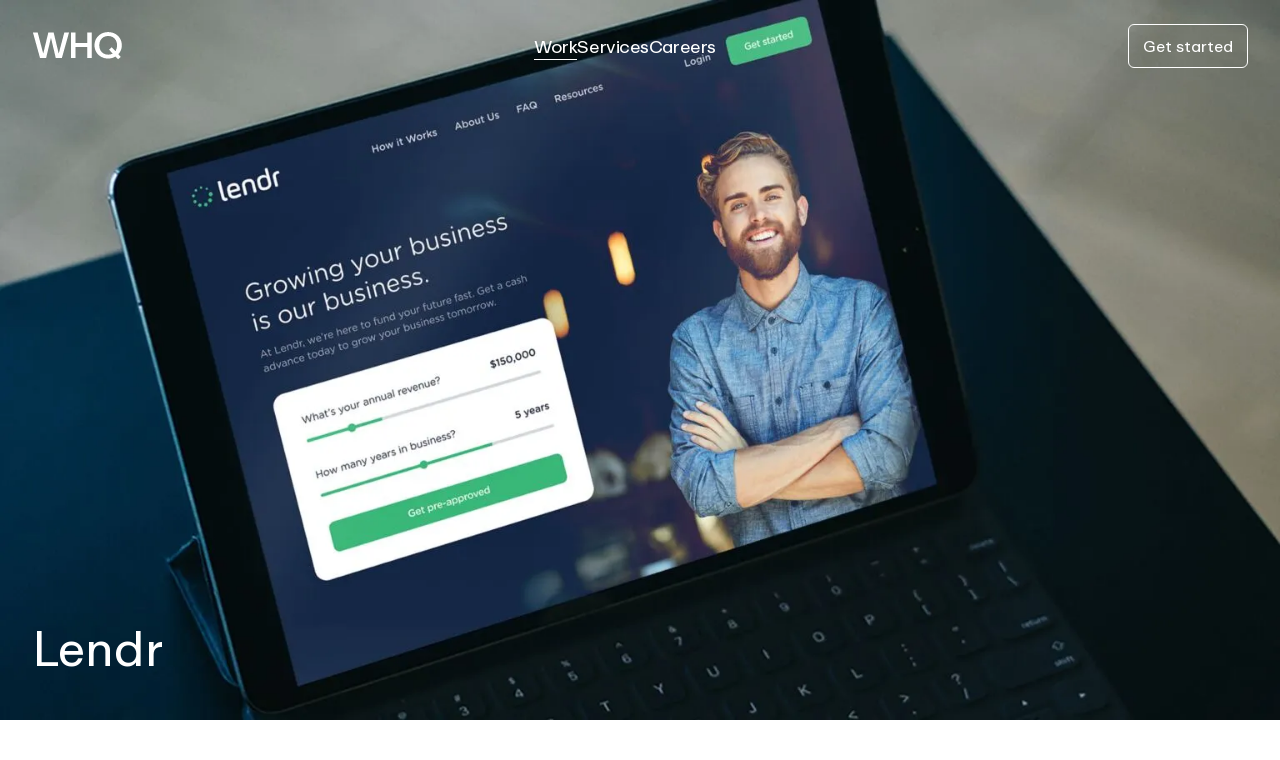

--- FILE ---
content_type: text/html; charset=UTF-8
request_url: https://whq.co/work/lendr/
body_size: 31155
content:
<!doctype html> <html lang="en-US"> <head><script>if(navigator.userAgent.match(/MSIE|Internet Explorer/i)||navigator.userAgent.match(/Trident\/7\..*?rv:11/i)){let e=document.location.href;if(!e.match(/[?&]nonitro/)){if(e.indexOf("?")==-1){if(e.indexOf("#")==-1){document.location.href=e+"?nonitro=1"}else{document.location.href=e.replace("#","?nonitro=1#")}}else{if(e.indexOf("#")==-1){document.location.href=e+"&nonitro=1"}else{document.location.href=e.replace("#","&nonitro=1#")}}}}</script><link rel="preconnect" href="https://player.vimeo.com" /><link rel="preconnect" href="https://www.googletagmanager.com" /><link rel="preconnect" href="https://cdn-ilcmbhd.nitrocdn.com" /><meta charset="UTF-8" /><meta name="viewport" content="width=device-width, initial-scale=1" /><meta name='robots' content='index, follow, max-image-preview:large, max-snippet:-1, max-video-preview:-1' /><title>Lendr - Making borrowing responsible | World Headquarters</title><meta name="description" content="Making borrowing responsible" /><meta property="og:locale" content="en_US" /><meta property="og:type" content="article" /><meta property="og:title" content="Lendr" /><meta property="og:description" content="Making borrowing responsible" /><meta property="og:url" content="https://whq.co/work/lendr/" /><meta property="og:site_name" content="World Headquarters" /><meta property="article:modified_time" content="2025-01-06T20:16:16+00:00" /><meta property="og:image" content="https://whq.co/wp-content/uploads/2023/02/lendr-cover-1-scaled.jpg" /><meta property="og:image:width" content="2560" /><meta property="og:image:height" content="1440" /><meta property="og:image:type" content="image/jpeg" /><meta name="twitter:card" content="summary_large_image" /><meta name="twitter:label1" content="Est. reading time" /><meta name="twitter:data1" content="4 minutes" /><meta name="generator" content="NitroPack" /><link href="https://cdn-ilcmbhd.nitrocdn.com/cLRfDkuEjuaqPMHkqLZHScsJsdDnaRyu/assets/static/optimized/rev-ccc935c/whq.co/externalFontFace/nitro-min-noimport-19241dc62ded8e1bebba9aa66d456b8c-stylesheet.css" rel="preload" as="style" onload="this.onload=null; this.rel='stylesheet'; this.setAttribute('onload', this.getAttribute('nitropack-onload') + '; this.setAttribute(\'onload\', \'\');'); this.dispatchEvent(new Event('load'));" /><noscript><link rel="stylesheet" type="text/css" href="https://cdn-ilcmbhd.nitrocdn.com/cLRfDkuEjuaqPMHkqLZHScsJsdDnaRyu/assets/static/optimized/rev-ccc935c/whq.co/externalFontFace/nitro-min-noimport-19241dc62ded8e1bebba9aa66d456b8c-stylesheet.css" /></noscript><script>var NPSH,NitroScrollHelper;NPSH=NitroScrollHelper=function(){let e=null;const o=window.sessionStorage.getItem("nitroScrollPos");function t(){let e=JSON.parse(window.sessionStorage.getItem("nitroScrollPos"))||{};if(typeof e!=="object"){e={}}e[document.URL]=window.scrollY;window.sessionStorage.setItem("nitroScrollPos",JSON.stringify(e))}window.addEventListener("scroll",function(){if(e!==null){clearTimeout(e)}e=setTimeout(t,200)},{passive:true});let r={};r.getScrollPos=()=>{if(!o){return 0}const e=JSON.parse(o);return e[document.URL]||0};r.isScrolled=()=>{return r.getScrollPos()>document.documentElement.clientHeight*.5};return r}();</script><script>(function(){var a=false;var e=document.documentElement.classList;var i=navigator.userAgent.toLowerCase();var n=["android","iphone","ipad"];var r=n.length;var o;var d=null;for(var t=0;t<r;t++){o=n[t];if(i.indexOf(o)>-1)d=o;if(e.contains(o)){a=true;e.remove(o)}}if(a&&d){e.add(d);if(d=="iphone"||d=="ipad"){e.add("ios")}}})();</script><script>(function(e){var t=e.prototype;t.after||(t.after=function(){var e,t=arguments,n=t.length,r=0,i=this,a=i.parentNode,o=Node,c=String,u=document;if(a!==null){while(r<n){(e=t[r])instanceof o?(i=i.nextSibling)!==null?a.insertBefore(e,i):a.appendChild(e):a.appendChild(u.createTextNode(c(e)));++r}}})})(Element);var NPh,NitroPackHelper;NPh=NitroPackHelper=function(){var e=document.write;var t=requestAnimationFrame||mozRequestAnimationFrame||webkitRequestAnimationFrame||msRequestAnimationFrame;var n=function(e){setTimeout(e,0)};var r=function(e){var t=e.innerHTML;try{var n=URL.createObjectURL(new Blob([t.replace(/^(?:<!--)?(.*?)(?:-->)?$/gm,"$1")],{type:"text/javascript"}))}catch(e){var n="data:text/javascript;base64,"+btoa(t.replace(/^(?:<!--)?(.*?)(?:-->)?$/gm,"$1"))}return n};var i=function(e,t){if(!e.src){var i=r(e);if(i!==false){e.src=i;e.innerHTML=""}}if(t){n(function(e,t){return function(){e.after(t)}}(t,e))}else{n(function(e){return function(){document.head.appendChild(e)}}(e))}};return{documentWrite:function(t,n){if(t&&t.hasAttribute("nitro-exclude")){return e.call(document,n)}var r=null;if(t.documentWriteContainer){r=t.documentWriteContainer}else{r=document.createElement("span");t.documentWriteContainer=r}var a=null;if(t){if(t.hasAttribute("data-nitro-for-id")){a=document.querySelector('template[data-nitro-marker-id="'+t.getAttribute("data-nitro-for-id")+'"]')}else{a=t}}r.innerHTML+=n;console.log("Injecting document.write");if(a){a.parentNode.insertBefore(r,a)}else{document.body.appendChild(r)}var o=document.createElement("span");o.innerHTML=n;var c=o.querySelectorAll("script");if(c.length){c.forEach(function(e){var t=e.getAttributeNames();var n=document.createElement("script");t.forEach(function(t){n.setAttribute(t,e.getAttribute(t))});n.async=false;if(!e.src&&e.textContent){n.textContent=e.textContent}i(n,a)})}console.log("Injected document.write")},TrustLogo:function(e,t){var n=document.getElementById(e);var r=document.createElement("img");r.src=t;n.parentNode.insertBefore(r,n)},documentReadyState:"loading",ogReadyState:document.readyState,startedScriptLoading:false,loadScriptDelayed:function(e,t,n){setTimeout(function(){var t=t||null;if(typeof e==="script"){var n=document.createElement("script");n.src=e;i(n,t)}else{i(e,t)}},t)}}}();document.write=function(e){NPh.documentWrite(document.currentScript,e)};document.writeln=function(e){NPh.documentWrite(document.currentScript,e+"\n")};window.addEventListener("load",function(){document.querySelectorAll("[nitro-delay-ms]").forEach(function(e){var t=document.createElement("template");t.setAttribute("type","nitro-dynamic-marker");e.after(t);e.remove();e.type="text/javascript";NPh.loadScriptDelayed(e,parseInt(e.getAttribute("nitro-delay-ms")),t)})});</script><style id="nitro-fonts">@font-face{font-display:swap;font-family:ABCReproVariable;font-style:normal;font-weight:100 900;src:url("https://cdn-ilcmbhd.nitrocdn.com/cLRfDkuEjuaqPMHkqLZHScsJsdDnaRyu/assets/static/source/rev-ccc935c/whq.co/wp-content/themes/whq/public/fonts/ABCReproVariable.67e7c6.woff2") format("woff2");}</style><style type="text/css" id="nitro-critical-css">img:is([sizes=auto i],[sizes^="auto," i]){contain-intrinsic-size:3000px 1500px;}[data-observe]{--observer-translate-y:24px;--observer-delay:100ms;opacity:0;transform:translateY(var(--observer-translate-y));}.project--image{align-items:center;aspect-ratio:3/2;display:grid;justify-items:center;place-items:center;position:relative;width:100%;}.project--image img,.project--image video{height:100%;left:0;max-width:none;object-fit:cover;position:absolute;top:0;width:100%;}.project--image video{opacity:0;}.site-header .logo{color:currentColor;}@media (min-width:1024px){.site-header .nav-primary{height:auto;max-height:none;opacity:1;position:static;visibility:visible;width:auto;z-index:auto;}.site-header .nav-primary:after{--tw-content:none;content:var(--tw-content);}}.site-header .nav-primary--wrapper{visibility:hidden;}@media (min-width:1024px){.site-header .nav-primary--wrapper{visibility:visible;}}.site-header .line-1{top:.375rem;}.site-header .line-1,.site-header .line-2{display:block;height:.125rem;left:50%;position:absolute;transform-origin:50% 50%;width:1.5rem;--tw-translate-x:-50%;background-color:currentColor;transform:translate(var(--tw-translate-x),var(--tw-translate-y)) rotate(var(--tw-rotate)) skewX(var(--tw-skew-x)) skewY(var(--tw-skew-y)) scaleX(var(--tw-scale-x)) scaleY(var(--tw-scale-y));}.site-header .line-2{bottom:.375rem;}.site-menu{left:0;position:fixed;top:0;width:100%;z-index:40;--tw-bg-opacity:1;background-color:rgba(255,255,255,var(--tw-bg-opacity));}.site-menu .nav-primary{height:100dvh;left:0;max-height:0;position:absolute;right:0;top:0;width:100vw;z-index:-10;}.site-menu .nav-primary:after{bottom:0;left:0;position:absolute;right:0;top:0;transform-origin:top;z-index:-10;--tw-bg-opacity:1;background-color:rgba(249,250,251,var(--tw-bg-opacity));content:var(--tw-content);}@media (min-width:1024px){.site-menu .nav-primary{height:auto;max-height:none;opacity:1;position:static;visibility:visible;width:auto;z-index:auto;}.site-menu .nav-primary:after{--tw-content:none;content:var(--tw-content);}}.site-menu .nav-primary--wrapper{visibility:hidden;}@media (min-width:1024px){.site-menu .nav-primary--wrapper{visibility:visible;}}.site-menu .nav-primary--cta,.site-menu .site-navigation{opacity:0;visibility:hidden;}.site-menu .site-navigation{font-size:1.5rem;line-height:2rem;line-height:normal;padding:10rem 1.25rem 1.25rem;}@media (min-width:1024px){.site-menu .site-navigation{color:currentColor;flex-direction:row;font-size:1rem;gap:2rem;line-height:1.5rem;line-height:normal;opacity:1;padding:0;text-transform:none;visibility:visible;}}*,:after,:before{--tw-border-spacing-x:0;--tw-border-spacing-y:0;--tw-translate-x:0;--tw-translate-y:0;--tw-rotate:0;--tw-skew-x:0;--tw-skew-y:0;--tw-scale-x:1;--tw-scale-y:1;--tw-scroll-snap-strictness:proximity;--tw-ring-offset-width:0px;--tw-ring-offset-color:#fff;--tw-ring-color:rgba(59,130,246,.5);--tw-ring-offset-shadow:0 0 transparent;--tw-ring-shadow:0 0 transparent;--tw-shadow:0 0 transparent;--tw-shadow-colored:0 0 transparent;}::-ms-backdrop{--tw-border-spacing-x:0;--tw-border-spacing-y:0;--tw-translate-x:0;--tw-translate-y:0;--tw-rotate:0;--tw-skew-x:0;--tw-skew-y:0;--tw-scale-x:1;--tw-scale-y:1;--tw-scroll-snap-strictness:proximity;--tw-ring-offset-width:0px;--tw-ring-offset-color:#fff;--tw-ring-color:rgba(59,130,246,.5);--tw-ring-offset-shadow:0 0 transparent;--tw-ring-shadow:0 0 transparent;--tw-shadow:0 0 transparent;--tw-shadow-colored:0 0 transparent;}::backdrop{--tw-border-spacing-x:0;--tw-border-spacing-y:0;--tw-translate-x:0;--tw-translate-y:0;--tw-rotate:0;--tw-skew-x:0;--tw-skew-y:0;--tw-scale-x:1;--tw-scale-y:1;--tw-scroll-snap-strictness:proximity;--tw-ring-offset-width:0px;--tw-ring-offset-color:#fff;--tw-ring-color:rgba(59,130,246,.5);--tw-ring-offset-shadow:0 0 transparent;--tw-ring-shadow:0 0 transparent;--tw-shadow:0 0 transparent;--tw-shadow-colored:0 0 transparent;}*,:after,:before{border:0 solid #e5e7eb;box-sizing:border-box;}:after,:before{--tw-content:"";}:host,html{line-height:1.5;-webkit-text-size-adjust:100%;font-family:ui-sans-serif,system-ui,-apple-system,Segoe UI,Roboto,Ubuntu,Cantarell,Noto Sans,sans-serif,Apple Color Emoji,Segoe UI Emoji,Segoe UI Symbol,Noto Color Emoji;font-feature-settings:normal;font-variation-settings:normal;-moz-tab-size:4;tab-size:4;}body{line-height:inherit;margin:0;}h1,h2,h3,h4{font-size:inherit;font-weight:inherit;}a{color:inherit;text-decoration:inherit;}button{color:inherit;font-family:inherit;font-feature-settings:inherit;font-size:100%;font-variation-settings:inherit;font-weight:inherit;letter-spacing:inherit;line-height:inherit;margin:0;padding:0;}button{text-transform:none;}button{-webkit-appearance:button;background-color:initial;background-image:none;}:-moz-focusring{outline:auto;}:-moz-ui-invalid{box-shadow:none;}::-webkit-inner-spin-button,::-webkit-outer-spin-button{height:auto;}::-webkit-search-decoration{-webkit-appearance:none;}::-webkit-file-upload-button{-webkit-appearance:button;font:inherit;}figure,h1,h2,h3,h4,p{margin:0;}menu,ul{list-style:none;margin:0;padding:0;}img,svg,video{display:block;vertical-align:middle;}img,video{height:auto;max-width:100%;}::-webkit-datetime-edit-fields-wrapper{padding:0;}::-webkit-date-and-time-value{min-height:1.5em;text-align:inherit;}::-webkit-datetime-edit{display:inline-flex;}::-webkit-datetime-edit,::-webkit-datetime-edit-day-field,::-webkit-datetime-edit-hour-field,::-webkit-datetime-edit-meridiem-field,::-webkit-datetime-edit-millisecond-field,::-webkit-datetime-edit-minute-field,::-webkit-datetime-edit-month-field,::-webkit-datetime-edit-second-field,::-webkit-datetime-edit-year-field{padding-bottom:0;padding-top:0;}html{--tw-bg-opacity:1;background-color:rgba(255,255,255,var(--tw-bg-opacity));font-family:ABCReproVariable;--tw-text-opacity:1;color:rgba(17,24,39,var(--tw-text-opacity));-webkit-font-smoothing:antialiased;-moz-osx-font-smoothing:grayscale;}.h1,h1{font-size:1.875rem;line-height:2.25rem;line-height:normal;}@media (min-width:1024px){.h1,h1{font-size:2.25rem;line-height:2.5rem;line-height:normal;}}h2{font-size:1.5rem;line-height:2rem;line-height:normal;}@media (min-width:1024px){h2{font-size:1.875rem;line-height:2.25rem;line-height:normal;}}h3{font-size:1.25rem;line-height:1.75rem;line-height:normal;}@media (min-width:1024px){h3{font-size:1.5rem;line-height:2rem;line-height:normal;}}h4{font-size:1.125rem;line-height:1.75rem;line-height:normal;}@media (min-width:1024px){h4{font-size:1.25rem;line-height:1.75rem;line-height:normal;}}ul::-webkit-scrollbar{display:none;}ul{-ms-overflow-style:none;scrollbar-width:none;}a{display:inline-block;}a:not([class]){font-weight:400;}section{position:relative;z-index:10;--tw-bg-opacity:1;background-color:rgba(255,255,255,var(--tw-bg-opacity));}.prose{color:var(--tw-prose-body);max-width:65ch;}.prose :where(p):not(:where([class~=not-prose],[class~=not-prose] *)){margin-bottom:1.25em;margin-top:1.25em;}.prose{--tw-prose-body:#374151;--tw-prose-headings:#111827;--tw-prose-lead:#4b5563;--tw-prose-links:#111827;--tw-prose-bold:#111827;--tw-prose-counters:#6b7280;--tw-prose-bullets:#d1d5db;--tw-prose-hr:#e5e7eb;--tw-prose-quotes:#111827;--tw-prose-quote-borders:#e5e7eb;--tw-prose-captions:#6b7280;--tw-prose-kbd:#111827;--tw-prose-kbd-shadows:rgba(17,24,39,.1);--tw-prose-code:#111827;--tw-prose-pre-code:#e5e7eb;--tw-prose-pre-bg:#1f2937;--tw-prose-th-borders:#d1d5db;--tw-prose-td-borders:#e5e7eb;--tw-prose-invert-body:#d1d5db;--tw-prose-invert-headings:#fff;--tw-prose-invert-lead:#9ca3af;--tw-prose-invert-links:#fff;--tw-prose-invert-bold:#fff;--tw-prose-invert-counters:#9ca3af;--tw-prose-invert-bullets:#4b5563;--tw-prose-invert-hr:#374151;--tw-prose-invert-quotes:#f3f4f6;--tw-prose-invert-quote-borders:#374151;--tw-prose-invert-captions:#9ca3af;--tw-prose-invert-kbd:#fff;--tw-prose-invert-kbd-shadows:hsla(0,0%,100%,.1);--tw-prose-invert-code:#fff;--tw-prose-invert-pre-code:#d1d5db;--tw-prose-invert-pre-bg:rgba(0,0,0,.5);--tw-prose-invert-th-borders:#4b5563;--tw-prose-invert-td-borders:#374151;font-size:1rem;line-height:1.75;}.prose :where(.prose>:first-child):not(:where([class~=not-prose],[class~=not-prose] *)){margin-top:0;}.prose :where(.prose>:last-child):not(:where([class~=not-prose],[class~=not-prose] *)){margin-bottom:0;}.container{margin-left:auto;margin-right:auto;width:min(100% - 3rem,var(--container-max-width));}@media (min-width:1024px){.container{width:min(100% - 4rem,var(--container-max-width));}}.btn{border-color:transparent;border-radius:.375rem;border-width:1px;line-height:normal;padding:.625rem .875rem;}.btn[data-variant=primary]{--tw-border-opacity:1;border-color:rgba(3,7,18,var(--tw-border-opacity));--tw-bg-opacity:1;background-color:rgba(3,7,18,var(--tw-bg-opacity));--tw-text-opacity:1;color:rgba(255,255,255,var(--tw-text-opacity));}.btn[data-variant=outline]{--tw-border-opacity:1;background-color:initial;border-color:rgba(255,255,255,var(--tw-border-opacity));--tw-text-opacity:1;color:rgba(255,255,255,var(--tw-text-opacity));}.btn[data-variant=outline-gray]{--tw-border-opacity:1;background-color:initial;border-color:rgba(209,213,219,var(--tw-border-opacity));--tw-text-opacity:1;color:rgba(17,24,39,var(--tw-text-opacity));}.link{align-items:center;display:inline-flex;gap:.5rem;position:relative;--tw-text-opacity:1;color:rgba(17,24,39,var(--tw-text-opacity));}.link:after{bottom:-.125rem;height:1px;left:0;position:absolute;transform-origin:left;width:100%;--tw-scale-x:0;background-color:currentColor;}.link:after{content:var(--tw-content);transform:translate(var(--tw-translate-x),var(--tw-translate-y)) rotate(var(--tw-rotate)) skewX(var(--tw-skew-x)) skewY(var(--tw-skew-y)) scaleX(var(--tw-scale-x)) scaleY(var(--tw-scale-y));}.sr-only{height:1px;margin:-1px;overflow:hidden;padding:0;position:absolute;width:1px;clip:rect(0,0,0,0);border-width:0;white-space:nowrap;}.fixed{position:fixed;}.absolute{position:absolute;}.relative{position:relative;}.inset-0{bottom:0;left:0;right:0;top:0;}.bottom-0{bottom:0;}.left-1\/2{left:50%;}.top-0{top:0;}.isolate{isolation:isolate;}.z-10{z-index:10;}.z-50{z-index:50;}.order-last{order:9999;}.mt-1{margin-top:.25rem;}.mt-10{margin-top:2.5rem;}.mt-24{margin-top:6rem;}.mt-4{margin-top:1rem;}.mt-\[--page-header-height\]{margin-top:var(--page-header-height);}.mt-auto{margin-top:auto;}.block{display:block;}.flex{display:flex;}.grid{display:grid;}.hidden{display:none;}.aspect-\[2560\/1310\]{aspect-ratio:2560/1310;}.h-5{height:1.25rem;}.h-6{height:1.5rem;}.h-auto{height:auto;}.max-h-screen{max-height:100vh;}.min-h-\[480px\]{min-height:480px;}.w-5{width:1.25rem;}.w-6{width:1.5rem;}.w-\[72px\]{width:72px;}.w-full{width:100%;}.w-max{width:-webkit-max-content;width:-moz-max-content;width:max-content;}.w-screen{width:100vw;}.max-w-2xl{max-width:42rem;}.max-w-lg{max-width:32rem;}.max-w-none{max-width:none;}.flex-1{flex:1 1 0%;}.-translate-x-1\/2{--tw-translate-x:-50%;}.-translate-x-1\/2{transform:translate(var(--tw-translate-x),var(--tw-translate-y)) rotate(var(--tw-rotate)) skewX(var(--tw-skew-x)) skewY(var(--tw-skew-y)) scaleX(var(--tw-scale-x)) scaleY(var(--tw-scale-y));}.grid-cols-1{grid-template-columns:repeat(1,minmax(0,1fr));}.grid-cols-2{grid-template-columns:repeat(2,minmax(0,1fr));}.flex-col{flex-direction:column;}.flex-wrap{flex-wrap:wrap;}.items-start{align-items:flex-start;}.items-end{align-items:flex-end;}.items-center{align-items:center;}.items-baseline{align-items:baseline;}.justify-start{justify-content:flex-start;}.justify-between{justify-content:space-between;}.gap-1\.5{gap:.375rem;}.gap-2{gap:.5rem;}.gap-3\.5{gap:.875rem;}.gap-4{gap:1rem;}.gap-6{gap:1.5rem;}.gap-8{gap:2rem;}.gap-x-8{column-gap:2rem;}.gap-y-3\.5{row-gap:.875rem;}.space-y-4>:not([hidden])~:not([hidden]){--tw-space-y-reverse:0;margin-bottom:calc(1rem * var(--tw-space-y-reverse));margin-top:calc(1rem * ( 1 - var(--tw-space-y-reverse) ));}.overflow-hidden{overflow:hidden;}.text-balance{text-wrap:balance;}.rounded{border-radius:.25rem;}.border-b{border-bottom-width:1px;}.border-t{border-top-width:1px;}.border-gray-200{--tw-border-opacity:1;border-color:rgba(229,231,235,var(--tw-border-opacity));}.border-gray-950{--tw-border-opacity:1;border-color:rgba(3,7,18,var(--tw-border-opacity));}.bg-gray-950{--tw-bg-opacity:1;background-color:rgba(3,7,18,var(--tw-bg-opacity));}.bg-white{--tw-bg-opacity:1;background-color:rgba(255,255,255,var(--tw-bg-opacity));}.fill-current{fill:currentColor;}.object-contain{object-fit:contain;}.object-cover{object-fit:cover;}.px-5{padding-left:1.25rem;padding-right:1.25rem;}.py-10{padding-bottom:2.5rem;padding-top:2.5rem;}.py-12{padding-bottom:3rem;padding-top:3rem;}.py-15{padding-bottom:3.75rem;padding-top:3.75rem;}.py-6{padding-bottom:1.5rem;padding-top:1.5rem;}.pb-2{padding-bottom:.5rem;}.pb-6{padding-bottom:1.5rem;}.pt-20{padding-top:5rem;}.pt-4{padding-top:1rem;}.text-2xl{font-size:1.5rem;line-height:2rem;}.text-3xl{font-size:1.875rem;line-height:2.25rem;}.text-4xl{font-size:2.25rem;line-height:2.5rem;}.text-base{font-size:1rem;line-height:1.5rem;}.text-sm{font-size:.875rem;line-height:1.25rem;}.font-bold{font-weight:700;}.font-medium{font-weight:500;}.leading-\[initial\]{line-height:normal;}.tracking-tight{letter-spacing:-.025em;}.text-gray-500{--tw-text-opacity:1;color:rgba(107,114,128,var(--tw-text-opacity));}.text-gray-600{--tw-text-opacity:1;color:rgba(75,85,99,var(--tw-text-opacity));}.text-theme-gray-800{--tw-text-opacity:1;color:rgba(77,78,87,var(--tw-text-opacity));}.text-white{--tw-text-opacity:1;color:rgba(255,255,255,var(--tw-text-opacity));}:root{--container-max-width:1536px;}:root :where(a:where(:not(.wp-element-button))){text-decoration:inherit;}.after\:absolute:after{content:var(--tw-content);position:absolute;}.after\:left-0:after{content:var(--tw-content);left:0;}.after\:h-px:after{content:var(--tw-content);height:1px;}.after\:w-full:after{content:var(--tw-content);width:100%;}.after\:origin-left:after{content:var(--tw-content);transform-origin:left;}.after\:scale-x-0:after{content:var(--tw-content);--tw-scale-x:0;transform:translate(var(--tw-translate-x),var(--tw-translate-y)) rotate(var(--tw-rotate)) skewX(var(--tw-skew-x)) skewY(var(--tw-skew-y)) scaleX(var(--tw-scale-x)) scaleY(var(--tw-scale-y));}.after\:bg-current:after{background-color:currentColor;content:var(--tw-content);}.after\:bg-gray-950:after{content:var(--tw-content);--tw-bg-opacity:1;background-color:rgba(3,7,18,var(--tw-bg-opacity));}.after\:transition-transform:after{content:var(--tw-content);}.after\:duration-200:after{content:var(--tw-content);}.after\:ease-quad:after{content:var(--tw-content);}@media (min-width:768px){.md\:order-first{order:-9999;}.md\:col-span-2{grid-column:span 2/span 2;}.md\:h-max{height:-webkit-max-content;height:-moz-max-content;height:max-content;}.md\:grid-cols-2{grid-template-columns:repeat(2,minmax(0,1fr));}.md\:grid-cols-3{grid-template-columns:repeat(3,minmax(0,1fr));}}@media (min-width:1024px){.lg\:col-span-2{grid-column:span 2/span 2;}.lg\:col-span-4{grid-column:span 4/span 4;}.lg\:block{display:block;}.lg\:flex{display:flex;}.lg\:hidden{display:none;}.lg\:flex-1{flex:1 1 0%;}.lg\:flex-\[0_0_100\%\]{flex:0 0 100%;}.lg\:flex-\[0_0_calc\(50\%-1rem\)\]{flex:0 0 calc(50% - 1rem);}.lg\:grid-cols-2{grid-template-columns:repeat(2,minmax(0,1fr));}.lg\:grid-cols-6{grid-template-columns:repeat(6,minmax(0,1fr));}.lg\:items-start{align-items:flex-start;}.lg\:justify-end{justify-content:flex-end;}.lg\:gap-8{gap:2rem;}.lg\:py-28{padding-bottom:7rem;padding-top:7rem;}.lg\:pr-10{padding-right:2.5rem;}.lg\:text-5xl{font-size:3rem;line-height:1;}.lg\:text-lg{font-size:1.125rem;line-height:1.75rem;}.lg\:font-normal{font-weight:400;}.lg\:leading-\[initial\]{line-height:normal;}.lg\:\[\&\>\:last-child\]\:hidden>:last-child{display:none;}}[x-cloak]{display:none !important;}:root{--wp--preset--aspect-ratio--square:1;--wp--preset--aspect-ratio--4-3:4/3;--wp--preset--aspect-ratio--3-4:3/4;--wp--preset--aspect-ratio--3-2:3/2;--wp--preset--aspect-ratio--2-3:2/3;--wp--preset--aspect-ratio--16-9:16/9;--wp--preset--aspect-ratio--9-16:9/16;--wp--preset--color--black:#000;--wp--preset--color--cyan-bluish-gray:#abb8c3;--wp--preset--color--white:#fff;--wp--preset--color--pale-pink:#f78da7;--wp--preset--color--vivid-red:#cf2e2e;--wp--preset--color--luminous-vivid-orange:#ff6900;--wp--preset--color--luminous-vivid-amber:#fcb900;--wp--preset--color--light-green-cyan:#7bdcb5;--wp--preset--color--vivid-green-cyan:#00d084;--wp--preset--color--pale-cyan-blue:#8ed1fc;--wp--preset--color--vivid-cyan-blue:#0693e3;--wp--preset--color--vivid-purple:#9b51e0;--wp--preset--color--inherit:inherit;--wp--preset--color--current:currentcolor;--wp--preset--color--transparent:transparent;--wp--preset--color--slate-50:#f8fafc;--wp--preset--color--slate-100:#f1f5f9;--wp--preset--color--slate-200:#e2e8f0;--wp--preset--color--slate-300:#cbd5e1;--wp--preset--color--slate-400:#94a3b8;--wp--preset--color--slate-500:#64748b;--wp--preset--color--slate-600:#475569;--wp--preset--color--slate-700:#334155;--wp--preset--color--slate-800:#1e293b;--wp--preset--color--slate-900:#0f172a;--wp--preset--color--slate-950:#020617;--wp--preset--color--gray-50:#f9fafb;--wp--preset--color--gray-100:#f3f4f6;--wp--preset--color--gray-200:#e5e7eb;--wp--preset--color--gray-300:#d1d5db;--wp--preset--color--gray-400:#9ca3af;--wp--preset--color--gray-500:#6b7280;--wp--preset--color--gray-600:#4b5563;--wp--preset--color--gray-700:#374151;--wp--preset--color--gray-800:#1f2937;--wp--preset--color--gray-900:#111827;--wp--preset--color--gray-950:#030712;--wp--preset--color--zinc-50:#fafafa;--wp--preset--color--zinc-100:#f4f4f5;--wp--preset--color--zinc-200:#e4e4e7;--wp--preset--color--zinc-300:#d4d4d8;--wp--preset--color--zinc-400:#a1a1aa;--wp--preset--color--zinc-500:#71717a;--wp--preset--color--zinc-600:#52525b;--wp--preset--color--zinc-700:#3f3f46;--wp--preset--color--zinc-800:#27272a;--wp--preset--color--zinc-900:#18181b;--wp--preset--color--zinc-950:#09090b;--wp--preset--color--neutral-50:#fafafa;--wp--preset--color--neutral-100:#f5f5f5;--wp--preset--color--neutral-200:#e5e5e5;--wp--preset--color--neutral-300:#d4d4d4;--wp--preset--color--neutral-400:#a3a3a3;--wp--preset--color--neutral-500:#737373;--wp--preset--color--neutral-600:#525252;--wp--preset--color--neutral-700:#404040;--wp--preset--color--neutral-800:#262626;--wp--preset--color--neutral-900:#171717;--wp--preset--color--neutral-950:#0a0a0a;--wp--preset--color--stone-50:#fafaf9;--wp--preset--color--stone-100:#f5f5f4;--wp--preset--color--stone-200:#e7e5e4;--wp--preset--color--stone-300:#d6d3d1;--wp--preset--color--stone-400:#a8a29e;--wp--preset--color--stone-500:#78716c;--wp--preset--color--stone-600:#57534e;--wp--preset--color--stone-700:#44403c;--wp--preset--color--stone-800:#292524;--wp--preset--color--stone-900:#1c1917;--wp--preset--color--stone-950:#0c0a09;--wp--preset--color--red-50:#fef2f2;--wp--preset--color--red-100:#fee2e2;--wp--preset--color--red-200:#fecaca;--wp--preset--color--red-300:#fca5a5;--wp--preset--color--red-400:#f87171;--wp--preset--color--red-500:#ef4444;--wp--preset--color--red-600:#dc2626;--wp--preset--color--red-700:#b91c1c;--wp--preset--color--red-800:#991b1b;--wp--preset--color--red-900:#7f1d1d;--wp--preset--color--red-950:#450a0a;--wp--preset--color--orange-50:#fff7ed;--wp--preset--color--orange-100:#ffedd5;--wp--preset--color--orange-200:#fed7aa;--wp--preset--color--orange-300:#fdba74;--wp--preset--color--orange-400:#fb923c;--wp--preset--color--orange-500:#f97316;--wp--preset--color--orange-600:#ea580c;--wp--preset--color--orange-700:#c2410c;--wp--preset--color--orange-800:#9a3412;--wp--preset--color--orange-900:#7c2d12;--wp--preset--color--orange-950:#431407;--wp--preset--color--amber-50:#fffbeb;--wp--preset--color--amber-100:#fef3c7;--wp--preset--color--amber-200:#fde68a;--wp--preset--color--amber-300:#fcd34d;--wp--preset--color--amber-400:#fbbf24;--wp--preset--color--amber-500:#f59e0b;--wp--preset--color--amber-600:#d97706;--wp--preset--color--amber-700:#b45309;--wp--preset--color--amber-800:#92400e;--wp--preset--color--amber-900:#78350f;--wp--preset--color--amber-950:#451a03;--wp--preset--color--yellow-50:#fefce8;--wp--preset--color--yellow-100:#fef9c3;--wp--preset--color--yellow-200:#fef08a;--wp--preset--color--yellow-300:#fde047;--wp--preset--color--yellow-400:#facc15;--wp--preset--color--yellow-500:#eab308;--wp--preset--color--yellow-600:#ca8a04;--wp--preset--color--yellow-700:#a16207;--wp--preset--color--yellow-800:#854d0e;--wp--preset--color--yellow-900:#713f12;--wp--preset--color--yellow-950:#422006;--wp--preset--color--lime-50:#f7fee7;--wp--preset--color--lime-100:#ecfccb;--wp--preset--color--lime-200:#d9f99d;--wp--preset--color--lime-300:#bef264;--wp--preset--color--lime-400:#a3e635;--wp--preset--color--lime-500:#84cc16;--wp--preset--color--lime-600:#65a30d;--wp--preset--color--lime-700:#4d7c0f;--wp--preset--color--lime-800:#3f6212;--wp--preset--color--lime-900:#365314;--wp--preset--color--lime-950:#1a2e05;--wp--preset--color--green-50:#f0fdf4;--wp--preset--color--green-100:#dcfce7;--wp--preset--color--green-200:#bbf7d0;--wp--preset--color--green-300:#86efac;--wp--preset--color--green-400:#4ade80;--wp--preset--color--green-500:#22c55e;--wp--preset--color--green-600:#16a34a;--wp--preset--color--green-700:#15803d;--wp--preset--color--green-800:#166534;--wp--preset--color--green-900:#14532d;--wp--preset--color--green-950:#052e16;--wp--preset--color--emerald-50:#ecfdf5;--wp--preset--color--emerald-100:#d1fae5;--wp--preset--color--emerald-200:#a7f3d0;--wp--preset--color--emerald-300:#6ee7b7;--wp--preset--color--emerald-400:#34d399;--wp--preset--color--emerald-500:#10b981;--wp--preset--color--emerald-600:#059669;--wp--preset--color--emerald-700:#047857;--wp--preset--color--emerald-800:#065f46;--wp--preset--color--emerald-900:#064e3b;--wp--preset--color--emerald-950:#022c22;--wp--preset--color--teal-50:#f0fdfa;--wp--preset--color--teal-100:#ccfbf1;--wp--preset--color--teal-200:#99f6e4;--wp--preset--color--teal-300:#5eead4;--wp--preset--color--teal-400:#2dd4bf;--wp--preset--color--teal-500:#14b8a6;--wp--preset--color--teal-600:#0d9488;--wp--preset--color--teal-700:#0f766e;--wp--preset--color--teal-800:#115e59;--wp--preset--color--teal-900:#134e4a;--wp--preset--color--teal-950:#042f2e;--wp--preset--color--cyan-50:#ecfeff;--wp--preset--color--cyan-100:#cffafe;--wp--preset--color--cyan-200:#a5f3fc;--wp--preset--color--cyan-300:#67e8f9;--wp--preset--color--cyan-400:#22d3ee;--wp--preset--color--cyan-500:#06b6d4;--wp--preset--color--cyan-600:#0891b2;--wp--preset--color--cyan-700:#0e7490;--wp--preset--color--cyan-800:#155e75;--wp--preset--color--cyan-900:#164e63;--wp--preset--color--cyan-950:#083344;--wp--preset--color--sky-50:#f0f9ff;--wp--preset--color--sky-100:#e0f2fe;--wp--preset--color--sky-200:#bae6fd;--wp--preset--color--sky-300:#7dd3fc;--wp--preset--color--sky-400:#38bdf8;--wp--preset--color--sky-500:#0ea5e9;--wp--preset--color--sky-600:#0284c7;--wp--preset--color--sky-700:#0369a1;--wp--preset--color--sky-800:#075985;--wp--preset--color--sky-900:#0c4a6e;--wp--preset--color--sky-950:#082f49;--wp--preset--color--blue-50:#eff6ff;--wp--preset--color--blue-100:#dbeafe;--wp--preset--color--blue-200:#bfdbfe;--wp--preset--color--blue-300:#93c5fd;--wp--preset--color--blue-400:#60a5fa;--wp--preset--color--blue-500:#3b82f6;--wp--preset--color--blue-600:#2563eb;--wp--preset--color--blue-700:#1d4ed8;--wp--preset--color--blue-800:#1e40af;--wp--preset--color--blue-900:#1e3a8a;--wp--preset--color--blue-950:#172554;--wp--preset--color--indigo-50:#eef2ff;--wp--preset--color--indigo-100:#e0e7ff;--wp--preset--color--indigo-200:#c7d2fe;--wp--preset--color--indigo-300:#a5b4fc;--wp--preset--color--indigo-400:#818cf8;--wp--preset--color--indigo-500:#6366f1;--wp--preset--color--indigo-600:#4f46e5;--wp--preset--color--indigo-700:#4338ca;--wp--preset--color--indigo-800:#3730a3;--wp--preset--color--indigo-900:#312e81;--wp--preset--color--indigo-950:#1e1b4b;--wp--preset--color--violet-50:#f5f3ff;--wp--preset--color--violet-100:#ede9fe;--wp--preset--color--violet-200:#ddd6fe;--wp--preset--color--violet-300:#c4b5fd;--wp--preset--color--violet-400:#a78bfa;--wp--preset--color--violet-500:#8b5cf6;--wp--preset--color--violet-600:#7c3aed;--wp--preset--color--violet-700:#6d28d9;--wp--preset--color--violet-800:#5b21b6;--wp--preset--color--violet-900:#4c1d95;--wp--preset--color--violet-950:#2e1065;--wp--preset--color--purple-50:#faf5ff;--wp--preset--color--purple-100:#f3e8ff;--wp--preset--color--purple-200:#e9d5ff;--wp--preset--color--purple-300:#d8b4fe;--wp--preset--color--purple-400:#c084fc;--wp--preset--color--purple-500:#a855f7;--wp--preset--color--purple-600:#9333ea;--wp--preset--color--purple-700:#7e22ce;--wp--preset--color--purple-800:#6b21a8;--wp--preset--color--purple-900:#581c87;--wp--preset--color--purple-950:#3b0764;--wp--preset--color--fuchsia-50:#fdf4ff;--wp--preset--color--fuchsia-100:#fae8ff;--wp--preset--color--fuchsia-200:#f5d0fe;--wp--preset--color--fuchsia-300:#f0abfc;--wp--preset--color--fuchsia-400:#e879f9;--wp--preset--color--fuchsia-500:#d946ef;--wp--preset--color--fuchsia-600:#c026d3;--wp--preset--color--fuchsia-700:#a21caf;--wp--preset--color--fuchsia-800:#86198f;--wp--preset--color--fuchsia-900:#701a75;--wp--preset--color--fuchsia-950:#4a044e;--wp--preset--color--pink-50:#fdf2f8;--wp--preset--color--pink-100:#fce7f3;--wp--preset--color--pink-200:#fbcfe8;--wp--preset--color--pink-300:#f9a8d4;--wp--preset--color--pink-400:#f472b6;--wp--preset--color--pink-500:#ec4899;--wp--preset--color--pink-600:#db2777;--wp--preset--color--pink-700:#be185d;--wp--preset--color--pink-800:#9d174d;--wp--preset--color--pink-900:#831843;--wp--preset--color--pink-950:#500724;--wp--preset--color--rose-50:#fff1f2;--wp--preset--color--rose-100:#ffe4e6;--wp--preset--color--rose-200:#fecdd3;--wp--preset--color--rose-300:#fda4af;--wp--preset--color--rose-400:#fb7185;--wp--preset--color--rose-500:#f43f5e;--wp--preset--color--rose-600:#e11d48;--wp--preset--color--rose-700:#be123c;--wp--preset--color--rose-800:#9f1239;--wp--preset--color--rose-900:#881337;--wp--preset--color--rose-950:#4c0519;--wp--preset--color--theme-black-400:#232323;--wp--preset--color--theme-blue-100:#f3f8ff;--wp--preset--color--theme-blue-300:#1169fe;--wp--preset--color--theme-blue-400:#4058e9;--wp--preset--color--theme-gray-50:#f8f8f8;--wp--preset--color--theme-gray-100:#f5f6f7;--wp--preset--color--theme-gray-200:#e6e7eb;--wp--preset--color--theme-gray-700:#848484;--wp--preset--color--theme-gray-800:#4d4e57;--wp--preset--color--theme-gray-900:#2a2732;--wp--preset--color--theme-green-100:#cce3dc;--wp--preset--color--theme-green-400:#99ebce;--wp--preset--color--theme-green-700:#38574f;--wp--preset--gradient--vivid-cyan-blue-to-vivid-purple:linear-gradient(135deg,#0693e3 0%,#9b51e0 100%);--wp--preset--gradient--light-green-cyan-to-vivid-green-cyan:linear-gradient(135deg,#7adcb4 0%,#00d082 100%);--wp--preset--gradient--luminous-vivid-amber-to-luminous-vivid-orange:linear-gradient(135deg,#fcb900 0%,#ff6900 100%);--wp--preset--gradient--luminous-vivid-orange-to-vivid-red:linear-gradient(135deg,#ff6900 0%,#cf2e2e 100%);--wp--preset--gradient--very-light-gray-to-cyan-bluish-gray:linear-gradient(135deg,#eee 0%,#a9b8c3 100%);--wp--preset--gradient--cool-to-warm-spectrum:linear-gradient(135deg,#4aeadc 0%,#9778d1 20%,#cf2aba 40%,#ee2c82 60%,#fb6962 80%,#fef84c 100%);--wp--preset--gradient--blush-light-purple:linear-gradient(135deg,#ffceec 0%,#9896f0 100%);--wp--preset--gradient--blush-bordeaux:linear-gradient(135deg,#fecda5 0%,#fe2d2d 50%,#6b003e 100%);--wp--preset--gradient--luminous-dusk:linear-gradient(135deg,#ffcb70 0%,#c751c0 50%,#4158d0 100%);--wp--preset--gradient--pale-ocean:linear-gradient(135deg,#fff5cb 0%,#b6e3d4 50%,#33a7b5 100%);--wp--preset--gradient--electric-grass:linear-gradient(135deg,#caf880 0%,#71ce7e 100%);--wp--preset--gradient--midnight:linear-gradient(135deg,#020381 0%,#2874fc 100%);--wp--preset--font-size--small:13px;--wp--preset--font-size--medium:20px;--wp--preset--font-size--large:36px;--wp--preset--font-size--x-large:42px;--wp--preset--font-size--xs:.75rem;--wp--preset--font-size--sm:.875rem;--wp--preset--font-size--base:1rem;--wp--preset--font-size--lg:1.125rem;--wp--preset--font-size--xl:1.25rem;--wp--preset--font-size--2-xl:1.5rem;--wp--preset--font-size--3-xl:1.875rem;--wp--preset--font-size--4-xl:2.25rem;--wp--preset--font-size--5-xl:3rem;--wp--preset--font-size--6-xl:3.75rem;--wp--preset--font-size--7-xl:4.5rem;--wp--preset--font-size--8-xl:6rem;--wp--preset--font-size--9-xl:8rem;--wp--preset--font-family--sans:ui-sans-serif,system-ui,sans-serif,"Apple Color Emoji","Segoe UI Emoji","Segoe UI Symbol","Noto Color Emoji";--wp--preset--font-family--serif:ui-serif,Georgia,Cambria,"Times New Roman",Times,serif;--wp--preset--font-family--mono:ui-monospace,SFMono-Regular,Menlo,Monaco,Consolas,"Liberation Mono","Courier New",monospace;--wp--preset--font-family--abcrepro:ABCReproVariable;--wp--preset--spacing--20:.44rem;--wp--preset--spacing--30:.67rem;--wp--preset--spacing--40:1rem;--wp--preset--spacing--50:1.5rem;--wp--preset--spacing--60:2.25rem;--wp--preset--spacing--70:3.38rem;--wp--preset--spacing--80:5.06rem;--wp--preset--shadow--natural:6px 6px 9px rgba(0,0,0,.2);--wp--preset--shadow--deep:12px 12px 50px rgba(0,0,0,.4);--wp--preset--shadow--sharp:6px 6px 0px rgba(0,0,0,.2);--wp--preset--shadow--outlined:6px 6px 0px -3px #fff,6px 6px #000;--wp--preset--shadow--crisp:6px 6px 0px #000;}:where(body){margin:0;}body{padding-top:0px;padding-right:0px;padding-bottom:0px;padding-left:0px;}a:where(:not(.wp-element-button)){text-decoration:underline;}:where(section h1),:where(article h1),:where(nav h1),:where(aside h1){font-size:2em;}</style>       <link rel="canonical" href="https://whq.co/work/lendr/" />               <script type="application/ld+json" class="yoast-schema-graph">{"@context":"https://schema.org","@graph":[{"@type":"WebPage","@id":"https://whq.co/work/lendr/","url":"https://whq.co/work/lendr/","name":"Lendr - Making borrowing responsible | World Headquarters","isPartOf":{"@id":"https://whq.co/#website"},"primaryImageOfPage":{"@id":"https://whq.co/work/lendr/#primaryimage"},"image":{"@id":"https://whq.co/work/lendr/#primaryimage"},"thumbnailUrl":"https://whq.co/wp-content/uploads/2023/02/lendr-cover-1-scaled.jpg","datePublished":"2022-09-02T22:13:45+00:00","dateModified":"2025-01-06T20:16:16+00:00","description":"Making borrowing responsible","breadcrumb":{"@id":"https://whq.co/work/lendr/#breadcrumb"},"inLanguage":"en-US","potentialAction":[{"@type":"ReadAction","target":["https://whq.co/work/lendr/"]}]},{"@type":"ImageObject","inLanguage":"en-US","@id":"https://whq.co/work/lendr/#primaryimage","url":"https://whq.co/wp-content/uploads/2023/02/lendr-cover-1-scaled.jpg","contentUrl":"https://whq.co/wp-content/uploads/2023/02/lendr-cover-1-scaled.jpg","width":2560,"height":1440},{"@type":"BreadcrumbList","@id":"https://whq.co/work/lendr/#breadcrumb","itemListElement":[{"@type":"ListItem","position":1,"name":"Home","item":"https://whq.co/"},{"@type":"ListItem","position":2,"name":"Projects","item":"https://whq.co/work/"},{"@type":"ListItem","position":3,"name":"Lendr"}]},{"@type":"WebSite","@id":"https://whq.co/#website","url":"https://whq.co/","name":"World Headquarters","description":"Digital Agency","publisher":{"@id":"https://whq.co/#organization"},"alternateName":"WHQ","potentialAction":[{"@type":"SearchAction","target":{"@type":"EntryPoint","urlTemplate":"https://whq.co/?s={search_term_string}"},"query-input":{"@type":"PropertyValueSpecification","valueRequired":true,"valueName":"search_term_string"}}],"inLanguage":"en-US"},{"@type":"Organization","@id":"https://whq.co/#organization","name":"World Headquarters","alternateName":"WHQ","url":"https://whq.co/","logo":{"@type":"ImageObject","inLanguage":"en-US","@id":"https://whq.co/#/schema/logo/image/","url":"https://whq.co/wp-content/uploads/2022/10/screenshot.png?ver=1736182695","contentUrl":"https://whq.co/wp-content/uploads/2022/10/screenshot.png?ver=1736182695","width":2400,"height":1800,"caption":"World Headquarters"},"image":{"@id":"https://whq.co/#/schema/logo/image/"},"email":"hello@whq.co","legalName":"World headquarters","numberOfEmployees":{"@type":"QuantitativeValue","minValue":"1","maxValue":"10"}}]}</script>    <template data-nitro-marker-id="jquery-js"></template> <link rel="icon" type="image/png" sizes="32x32" href="https://cdn-ilcmbhd.nitrocdn.com/cLRfDkuEjuaqPMHkqLZHScsJsdDnaRyu/assets/images/optimized/rev-6929714/whq.co/wp-content/themes/whq/public/images/favicons/favicon-32x32.e83181.png" /><link rel="icon" type="image/png" sizes="16x16" href="https://cdn-ilcmbhd.nitrocdn.com/cLRfDkuEjuaqPMHkqLZHScsJsdDnaRyu/assets/images/optimized/rev-6929714/whq.co/wp-content/themes/whq/public/images/favicons/favicon-16x16.8d1f5f.png" /><link rel="apple-touch-icon" sizes="180x180" href="https://cdn-ilcmbhd.nitrocdn.com/cLRfDkuEjuaqPMHkqLZHScsJsdDnaRyu/assets/images/optimized/rev-6929714/whq.co/wp-content/themes/whq/public/images/favicons/apple-touch-icon.64ab75.png" /><link rel="icon" type="image/png" sizes="192x192" href="https://cdn-ilcmbhd.nitrocdn.com/cLRfDkuEjuaqPMHkqLZHScsJsdDnaRyu/assets/images/optimized/rev-6929714/whq.co/wp-content/themes/whq/public/images/favicons/android-chrome-192x192.d90a53.png" /><link rel="icon" type="image/png" sizes="512x512" href="https://cdn-ilcmbhd.nitrocdn.com/cLRfDkuEjuaqPMHkqLZHScsJsdDnaRyu/assets/images/optimized/rev-6929714/whq.co/wp-content/themes/whq/public/images/favicons/android-chrome-512x512.54d8c7.png" /><link rel="manifest" href="https://whq.co/wp-content/themes/whq/public/images/favicons/manifest.f8c0be.json" /><link rel="mask-icon" color="#5bbad5" href="https://cdn-ilcmbhd.nitrocdn.com/cLRfDkuEjuaqPMHkqLZHScsJsdDnaRyu/assets/images/source/rev-6929714/whq.co/wp-content/themes/whq/public/images/favicons/safari-pinned-tab.f6579f.svg" /><link rel="icon" href="https://cdn-ilcmbhd.nitrocdn.com/cLRfDkuEjuaqPMHkqLZHScsJsdDnaRyu/assets/images/optimized/rev-6929714/whq.co/wp-content/themes/whq/public/images/favicons/favicon.bb6576.svg" />  <template data-nitro-marker-id="553a7ddce6e98b68e4f8bd4f611c1bbe-1"></template> <template data-nitro-marker-id="19cfd89d4fe7b8d084c825a1498f2d6b-1"></template>    <script nitro-exclude>window.IS_NITROPACK=!0;window.NITROPACK_STATE='FRESH';</script><style>.nitro-cover{visibility:hidden!important;}</style><script nitro-exclude>window.nitro_lazySizesConfig=window.nitro_lazySizesConfig||{};window.nitro_lazySizesConfig.lazyClass="nitro-lazy";nitro_lazySizesConfig.srcAttr="nitro-lazy-src";nitro_lazySizesConfig.srcsetAttr="nitro-lazy-srcset";nitro_lazySizesConfig.expand=10;nitro_lazySizesConfig.expFactor=1;nitro_lazySizesConfig.hFac=1;nitro_lazySizesConfig.loadMode=1;nitro_lazySizesConfig.ricTimeout=50;nitro_lazySizesConfig.loadHidden=true;(function(){let t=null;let e=false;let a=false;let i=window.scrollY;let r=Date.now();function n(){window.removeEventListener("scroll",n);window.nitro_lazySizesConfig.expand=300}function o(t){let e=t.timeStamp-r;let a=Math.abs(i-window.scrollY)/e;let n=Math.max(a*200,300);r=t.timeStamp;i=window.scrollY;window.nitro_lazySizesConfig.expand=n}window.addEventListener("scroll",o,{passive:true});window.addEventListener("NitroStylesLoaded",function(){e=true});window.addEventListener("load",function(){a=true});document.addEventListener("lazybeforeunveil",function(t){let e=false;let a=t.target.getAttribute("nitro-lazy-mask");if(a){let i="url("+a+")";t.target.style.maskImage=i;t.target.style.webkitMaskImage=i;e=true}let i=t.target.getAttribute("nitro-lazy-bg");if(i){let a=t.target.style.backgroundImage.replace("[data-uri]",i.replace(/\(/g,"%28").replace(/\)/g,"%29"));if(a===t.target.style.backgroundImage){a="url("+i.replace(/\(/g,"%28").replace(/\)/g,"%29")+")"}t.target.style.backgroundImage=a;e=true}if(t.target.tagName=="VIDEO"){if(t.target.hasAttribute("nitro-lazy-poster")){t.target.setAttribute("poster",t.target.getAttribute("nitro-lazy-poster"))}else if(!t.target.hasAttribute("poster")){t.target.setAttribute("preload","metadata")}e=true}let r=t.target.getAttribute("data-nitro-fragment-id");if(r){if(!window.loadNitroFragment(r,"lazy")){t.preventDefault();return false}}if(t.target.classList.contains("av-animated-generic")){t.target.classList.add("avia_start_animation","avia_start_delayed_animation");e=true}if(!e){let e=t.target.tagName.toLowerCase();if(e!=="img"&&e!=="iframe"){t.target.querySelectorAll("img[nitro-lazy-src],img[nitro-lazy-srcset]").forEach(function(t){t.classList.add("nitro-lazy")})}}})})();</script><script id="nitro-lazyloader">(function(e,t){if(typeof module=="object"&&module.exports){module.exports=lazySizes}else{e.lazySizes=t(e,e.document,Date)}})(window,function e(e,t,r){"use strict";if(!e.IntersectionObserver||!t.getElementsByClassName||!e.MutationObserver){return}var i,n;var a=t.documentElement;var s=e.HTMLPictureElement;var o="addEventListener";var l="getAttribute";var c=e[o].bind(e);var u=e.setTimeout;var f=e.requestAnimationFrame||u;var d=e.requestIdleCallback||u;var v=/^picture$/i;var m=["load","error","lazyincluded","_lazyloaded"];var g=Array.prototype.forEach;var p=function(e,t){return e.classList.contains(t)};var z=function(e,t){e.classList.add(t)};var h=function(e,t){e.classList.remove(t)};var y=function(e,t,r){var i=r?o:"removeEventListener";if(r){y(e,t)}m.forEach(function(r){e[i](r,t)})};var b=function(e,r,n,a,s){var o=t.createEvent("CustomEvent");if(!n){n={}}n.instance=i;o.initCustomEvent(r,!a,!s,n);e.dispatchEvent(o);return o};var C=function(t,r){var i;if(!s&&(i=e.picturefill||n.pf)){i({reevaluate:true,elements:[t]})}else if(r&&r.src){t.src=r.src}};var w=function(e,t){return(getComputedStyle(e,null)||{})[t]};var E=function(e,t,r){r=r||e.offsetWidth;while(r<n.minSize&&t&&!e._lazysizesWidth){r=t.offsetWidth;t=t.parentNode}return r};var A=function(){var e,r;var i=[];var n=function(){var t;e=true;r=false;while(i.length){t=i.shift();t[0].apply(t[1],t[2])}e=false};return function(a){if(e){a.apply(this,arguments)}else{i.push([a,this,arguments]);if(!r){r=true;(t.hidden?u:f)(n)}}}}();var x=function(e,t){return t?function(){A(e)}:function(){var t=this;var r=arguments;A(function(){e.apply(t,r)})}};var L=function(e){var t;var i=0;var a=n.throttleDelay;var s=n.ricTimeout;var o=function(){t=false;i=r.now();e()};var l=d&&s>49?function(){d(o,{timeout:s});if(s!==n.ricTimeout){s=n.ricTimeout}}:x(function(){u(o)},true);return function(e){var n;if(e=e===true){s=33}if(t){return}t=true;n=a-(r.now()-i);if(n<0){n=0}if(e||n<9){l()}else{u(l,n)}}};var T=function(e){var t,i;var n=99;var a=function(){t=null;e()};var s=function(){var e=r.now()-i;if(e<n){u(s,n-e)}else{(d||a)(a)}};return function(){i=r.now();if(!t){t=u(s,n)}}};var _=function(){var i,s;var o,f,d,m;var E;var T=new Set;var _=new Map;var M=/^img$/i;var R=/^iframe$/i;var W="onscroll"in e&&!/glebot/.test(navigator.userAgent);var O=0;var S=0;var F=function(e){O--;if(S){S--}if(e&&e.target){y(e.target,F)}if(!e||O<0||!e.target){O=0;S=0}if(G.length&&O-S<1&&O<3){u(function(){while(G.length&&O-S<1&&O<4){J({target:G.shift()})}})}};var I=function(e){if(E==null){E=w(t.body,"visibility")=="hidden"}return E||!(w(e.parentNode,"visibility")=="hidden"&&w(e,"visibility")=="hidden")};var P=function(e){z(e.target,n.loadedClass);h(e.target,n.loadingClass);h(e.target,n.lazyClass);y(e.target,D)};var B=x(P);var D=function(e){B({target:e.target})};var $=function(e,t){try{e.contentWindow.location.replace(t)}catch(r){e.src=t}};var k=function(e){var t;var r=e[l](n.srcsetAttr);if(t=n.customMedia[e[l]("data-media")||e[l]("media")]){e.setAttribute("media",t)}if(r){e.setAttribute("srcset",r)}};var q=x(function(e,t,r,i,a){var s,o,c,f,m,p;if(!(m=b(e,"lazybeforeunveil",t)).defaultPrevented){if(i){if(r){z(e,n.autosizesClass)}else{e.setAttribute("sizes",i)}}o=e[l](n.srcsetAttr);s=e[l](n.srcAttr);if(a){c=e.parentNode;f=c&&v.test(c.nodeName||"")}p=t.firesLoad||"src"in e&&(o||s||f);m={target:e};if(p){y(e,F,true);clearTimeout(d);d=u(F,2500);z(e,n.loadingClass);y(e,D,true)}if(f){g.call(c.getElementsByTagName("source"),k)}if(o){e.setAttribute("srcset",o)}else if(s&&!f){if(R.test(e.nodeName)){$(e,s)}else{e.src=s}}if(o||f){C(e,{src:s})}}A(function(){if(e._lazyRace){delete e._lazyRace}if(!p||e.complete){if(p){F(m)}else{O--}P(m)}})});var H=function(e){if(n.isPaused)return;var t,r;var a=M.test(e.nodeName);var o=a&&(e[l](n.sizesAttr)||e[l]("sizes"));var c=o=="auto";if(c&&a&&(e.src||e.srcset)&&!e.complete&&!p(e,n.errorClass)){return}t=b(e,"lazyunveilread").detail;if(c){N.updateElem(e,true,e.offsetWidth)}O++;if((r=G.indexOf(e))!=-1){G.splice(r,1)}_.delete(e);T.delete(e);i.unobserve(e);s.unobserve(e);q(e,t,c,o,a)};var j=function(e){var t,r;for(t=0,r=e.length;t<r;t++){if(e[t].isIntersecting===false){continue}H(e[t].target)}};var G=[];var J=function(e,r){var i,n,a,s;for(n=0,a=e.length;n<a;n++){if(r&&e[n].boundingClientRect.width>0&&e[n].boundingClientRect.height>0){_.set(e[n].target,{rect:e[n].boundingClientRect,scrollTop:t.documentElement.scrollTop,scrollLeft:t.documentElement.scrollLeft})}if(e[n].boundingClientRect.bottom<=0&&e[n].boundingClientRect.right<=0&&e[n].boundingClientRect.left<=0&&e[n].boundingClientRect.top<=0){continue}if(!e[n].isIntersecting){continue}s=e[n].target;if(O-S<1&&O<4){S++;H(s)}else if((i=G.indexOf(s))==-1){G.push(s)}else{G.splice(i,1)}}};var K=function(){var e,t;for(e=0,t=o.length;e<t;e++){if(!o[e]._lazyAdd&&!o[e].classList.contains(n.loadedClass)){o[e]._lazyAdd=true;i.observe(o[e]);s.observe(o[e]);T.add(o[e]);if(!W){H(o[e])}}}};var Q=function(){if(n.isPaused)return;if(_.size===0)return;const r=t.documentElement.scrollTop;const i=t.documentElement.scrollLeft;E=null;const a=r+e.innerHeight+n.expand;const s=i+e.innerWidth+n.expand*n.hFac;const o=r-n.expand;const l=(i-n.expand)*n.hFac;for(let e of _){const[t,r]=e;const i=r.rect.top+r.scrollTop;const n=r.rect.bottom+r.scrollTop;const c=r.rect.left+r.scrollLeft;const u=r.rect.right+r.scrollLeft;if(n>=o&&i<=a&&u>=l&&c<=s&&I(t)){H(t)}}};return{_:function(){m=r.now();o=t.getElementsByClassName(n.lazyClass);i=new IntersectionObserver(j);s=new IntersectionObserver(J,{rootMargin:n.expand+"px "+n.expand*n.hFac+"px"});const e=new ResizeObserver(e=>{if(T.size===0)return;s.disconnect();s=new IntersectionObserver(J,{rootMargin:n.expand+"px "+n.expand*n.hFac+"px"});_=new Map;for(let e of T){s.observe(e)}});e.observe(t.documentElement);c("scroll",L(Q),true);new MutationObserver(K).observe(a,{childList:true,subtree:true,attributes:true});K()},unveil:H}}();var N=function(){var e;var r=x(function(e,t,r,i){var n,a,s;e._lazysizesWidth=i;i+="px";e.setAttribute("sizes",i);if(v.test(t.nodeName||"")){n=t.getElementsByTagName("source");for(a=0,s=n.length;a<s;a++){n[a].setAttribute("sizes",i)}}if(!r.detail.dataAttr){C(e,r.detail)}});var i=function(e,t,i){var n;var a=e.parentNode;if(a){i=E(e,a,i);n=b(e,"lazybeforesizes",{width:i,dataAttr:!!t});if(!n.defaultPrevented){i=n.detail.width;if(i&&i!==e._lazysizesWidth){r(e,a,n,i)}}}};var a=function(){var t;var r=e.length;if(r){t=0;for(;t<r;t++){i(e[t])}}};var s=T(a);return{_:function(){e=t.getElementsByClassName(n.autosizesClass);c("resize",s)},checkElems:s,updateElem:i}}();var M=function(){if(!M.i){M.i=true;N._();_._()}};(function(){var t;var r={lazyClass:"lazyload",lazyWaitClass:"lazyloadwait",loadedClass:"lazyloaded",loadingClass:"lazyloading",preloadClass:"lazypreload",errorClass:"lazyerror",autosizesClass:"lazyautosizes",srcAttr:"data-src",srcsetAttr:"data-srcset",sizesAttr:"data-sizes",minSize:40,customMedia:{},init:true,hFac:.8,loadMode:2,expand:400,ricTimeout:0,throttleDelay:125,isPaused:false};n=e.nitro_lazySizesConfig||e.nitro_lazysizesConfig||{};for(t in r){if(!(t in n)){n[t]=r[t]}}u(function(){if(n.init){M()}})})();i={cfg:n,autoSizer:N,loader:_,init:M,uP:C,aC:z,rC:h,hC:p,fire:b,gW:E,rAF:A};return i});</script><script nitro-exclude>(function(){var t={childList:false,attributes:true,subtree:false,attributeFilter:["src"],attributeOldValue:true};var e=null;var r=[];function n(t){let n=r.indexOf(t);if(n>-1){r.splice(n,1);e.disconnect();a()}t.src=t.getAttribute("nitro-og-src");t.parentNode.querySelector(".nitro-removable-overlay")?.remove()}function i(){if(!e){e=new MutationObserver(function(t,e){t.forEach(t=>{if(t.type=="attributes"&&t.attributeName=="src"){let r=t.target;let n=r.getAttribute("nitro-og-src");let i=r.src;if(i!=n&&t.oldValue!==null){e.disconnect();let o=i.replace(t.oldValue,"");if(i.indexOf("data:")===0&&["?","&"].indexOf(o.substr(0,1))>-1){if(n.indexOf("?")>-1){r.setAttribute("nitro-og-src",n+"&"+o.substr(1))}else{r.setAttribute("nitro-og-src",n+"?"+o.substr(1))}}r.src=t.oldValue;a()}}})})}return e}function o(e){i().observe(e,t)}function a(){r.forEach(o)}window.addEventListener("message",function(t){if(t.data.action&&t.data.action==="playBtnClicked"){var e=document.getElementsByTagName("iframe");for(var r=0;r<e.length;r++){if(t.source===e[r].contentWindow){n(e[r])}}}});document.addEventListener("DOMContentLoaded",function(){document.querySelectorAll("iframe[nitro-og-src]").forEach(t=>{r.push(t)});a()})})();</script><style id='wp-img-auto-sizes-contain-inline-css'>img:is([sizes=auto i],[sizes^="auto," i]){contain-intrinsic-size:3000px 1500px;}</style><link href="https://cdn-ilcmbhd.nitrocdn.com/cLRfDkuEjuaqPMHkqLZHScsJsdDnaRyu/assets/static/optimized/rev-ccc935c/whq.co/combinedCss/nitro-min-noimport-72f2467875c1fffff925b748ce3359f9-stylesheet.css" rel="preload" as="style" onload="this.onload=null; this.rel='stylesheet'; this.setAttribute('onload', this.getAttribute('nitropack-onload') + '; this.setAttribute(\'onload\', \'\');'); this.dispatchEvent(new Event('load'));" /><noscript><link rel="stylesheet" type="text/css" href="https://cdn-ilcmbhd.nitrocdn.com/cLRfDkuEjuaqPMHkqLZHScsJsdDnaRyu/assets/static/optimized/rev-ccc935c/whq.co/combinedCss/nitro-min-noimport-72f2467875c1fffff925b748ce3359f9-stylesheet.css" /></noscript><style>[x-cloak]{display:none !important;}@view-transition{navigation:auto;}</style><style id='global-styles-inline-css'>:root{--wp--preset--aspect-ratio--square:1;--wp--preset--aspect-ratio--4-3:4/3;--wp--preset--aspect-ratio--3-4:3/4;--wp--preset--aspect-ratio--3-2:3/2;--wp--preset--aspect-ratio--2-3:2/3;--wp--preset--aspect-ratio--16-9:16/9;--wp--preset--aspect-ratio--9-16:9/16;--wp--preset--color--black:#000;--wp--preset--color--cyan-bluish-gray:#abb8c3;--wp--preset--color--white:#fff;--wp--preset--color--pale-pink:#f78da7;--wp--preset--color--vivid-red:#cf2e2e;--wp--preset--color--luminous-vivid-orange:#ff6900;--wp--preset--color--luminous-vivid-amber:#fcb900;--wp--preset--color--light-green-cyan:#7bdcb5;--wp--preset--color--vivid-green-cyan:#00d084;--wp--preset--color--pale-cyan-blue:#8ed1fc;--wp--preset--color--vivid-cyan-blue:#0693e3;--wp--preset--color--vivid-purple:#9b51e0;--wp--preset--color--inherit:inherit;--wp--preset--color--current:currentcolor;--wp--preset--color--transparent:transparent;--wp--preset--color--slate-50:#f8fafc;--wp--preset--color--slate-100:#f1f5f9;--wp--preset--color--slate-200:#e2e8f0;--wp--preset--color--slate-300:#cbd5e1;--wp--preset--color--slate-400:#94a3b8;--wp--preset--color--slate-500:#64748b;--wp--preset--color--slate-600:#475569;--wp--preset--color--slate-700:#334155;--wp--preset--color--slate-800:#1e293b;--wp--preset--color--slate-900:#0f172a;--wp--preset--color--slate-950:#020617;--wp--preset--color--gray-50:#f9fafb;--wp--preset--color--gray-100:#f3f4f6;--wp--preset--color--gray-200:#e5e7eb;--wp--preset--color--gray-300:#d1d5db;--wp--preset--color--gray-400:#9ca3af;--wp--preset--color--gray-500:#6b7280;--wp--preset--color--gray-600:#4b5563;--wp--preset--color--gray-700:#374151;--wp--preset--color--gray-800:#1f2937;--wp--preset--color--gray-900:#111827;--wp--preset--color--gray-950:#030712;--wp--preset--color--zinc-50:#fafafa;--wp--preset--color--zinc-100:#f4f4f5;--wp--preset--color--zinc-200:#e4e4e7;--wp--preset--color--zinc-300:#d4d4d8;--wp--preset--color--zinc-400:#a1a1aa;--wp--preset--color--zinc-500:#71717a;--wp--preset--color--zinc-600:#52525b;--wp--preset--color--zinc-700:#3f3f46;--wp--preset--color--zinc-800:#27272a;--wp--preset--color--zinc-900:#18181b;--wp--preset--color--zinc-950:#09090b;--wp--preset--color--neutral-50:#fafafa;--wp--preset--color--neutral-100:#f5f5f5;--wp--preset--color--neutral-200:#e5e5e5;--wp--preset--color--neutral-300:#d4d4d4;--wp--preset--color--neutral-400:#a3a3a3;--wp--preset--color--neutral-500:#737373;--wp--preset--color--neutral-600:#525252;--wp--preset--color--neutral-700:#404040;--wp--preset--color--neutral-800:#262626;--wp--preset--color--neutral-900:#171717;--wp--preset--color--neutral-950:#0a0a0a;--wp--preset--color--stone-50:#fafaf9;--wp--preset--color--stone-100:#f5f5f4;--wp--preset--color--stone-200:#e7e5e4;--wp--preset--color--stone-300:#d6d3d1;--wp--preset--color--stone-400:#a8a29e;--wp--preset--color--stone-500:#78716c;--wp--preset--color--stone-600:#57534e;--wp--preset--color--stone-700:#44403c;--wp--preset--color--stone-800:#292524;--wp--preset--color--stone-900:#1c1917;--wp--preset--color--stone-950:#0c0a09;--wp--preset--color--red-50:#fef2f2;--wp--preset--color--red-100:#fee2e2;--wp--preset--color--red-200:#fecaca;--wp--preset--color--red-300:#fca5a5;--wp--preset--color--red-400:#f87171;--wp--preset--color--red-500:#ef4444;--wp--preset--color--red-600:#dc2626;--wp--preset--color--red-700:#b91c1c;--wp--preset--color--red-800:#991b1b;--wp--preset--color--red-900:#7f1d1d;--wp--preset--color--red-950:#450a0a;--wp--preset--color--orange-50:#fff7ed;--wp--preset--color--orange-100:#ffedd5;--wp--preset--color--orange-200:#fed7aa;--wp--preset--color--orange-300:#fdba74;--wp--preset--color--orange-400:#fb923c;--wp--preset--color--orange-500:#f97316;--wp--preset--color--orange-600:#ea580c;--wp--preset--color--orange-700:#c2410c;--wp--preset--color--orange-800:#9a3412;--wp--preset--color--orange-900:#7c2d12;--wp--preset--color--orange-950:#431407;--wp--preset--color--amber-50:#fffbeb;--wp--preset--color--amber-100:#fef3c7;--wp--preset--color--amber-200:#fde68a;--wp--preset--color--amber-300:#fcd34d;--wp--preset--color--amber-400:#fbbf24;--wp--preset--color--amber-500:#f59e0b;--wp--preset--color--amber-600:#d97706;--wp--preset--color--amber-700:#b45309;--wp--preset--color--amber-800:#92400e;--wp--preset--color--amber-900:#78350f;--wp--preset--color--amber-950:#451a03;--wp--preset--color--yellow-50:#fefce8;--wp--preset--color--yellow-100:#fef9c3;--wp--preset--color--yellow-200:#fef08a;--wp--preset--color--yellow-300:#fde047;--wp--preset--color--yellow-400:#facc15;--wp--preset--color--yellow-500:#eab308;--wp--preset--color--yellow-600:#ca8a04;--wp--preset--color--yellow-700:#a16207;--wp--preset--color--yellow-800:#854d0e;--wp--preset--color--yellow-900:#713f12;--wp--preset--color--yellow-950:#422006;--wp--preset--color--lime-50:#f7fee7;--wp--preset--color--lime-100:#ecfccb;--wp--preset--color--lime-200:#d9f99d;--wp--preset--color--lime-300:#bef264;--wp--preset--color--lime-400:#a3e635;--wp--preset--color--lime-500:#84cc16;--wp--preset--color--lime-600:#65a30d;--wp--preset--color--lime-700:#4d7c0f;--wp--preset--color--lime-800:#3f6212;--wp--preset--color--lime-900:#365314;--wp--preset--color--lime-950:#1a2e05;--wp--preset--color--green-50:#f0fdf4;--wp--preset--color--green-100:#dcfce7;--wp--preset--color--green-200:#bbf7d0;--wp--preset--color--green-300:#86efac;--wp--preset--color--green-400:#4ade80;--wp--preset--color--green-500:#22c55e;--wp--preset--color--green-600:#16a34a;--wp--preset--color--green-700:#15803d;--wp--preset--color--green-800:#166534;--wp--preset--color--green-900:#14532d;--wp--preset--color--green-950:#052e16;--wp--preset--color--emerald-50:#ecfdf5;--wp--preset--color--emerald-100:#d1fae5;--wp--preset--color--emerald-200:#a7f3d0;--wp--preset--color--emerald-300:#6ee7b7;--wp--preset--color--emerald-400:#34d399;--wp--preset--color--emerald-500:#10b981;--wp--preset--color--emerald-600:#059669;--wp--preset--color--emerald-700:#047857;--wp--preset--color--emerald-800:#065f46;--wp--preset--color--emerald-900:#064e3b;--wp--preset--color--emerald-950:#022c22;--wp--preset--color--teal-50:#f0fdfa;--wp--preset--color--teal-100:#ccfbf1;--wp--preset--color--teal-200:#99f6e4;--wp--preset--color--teal-300:#5eead4;--wp--preset--color--teal-400:#2dd4bf;--wp--preset--color--teal-500:#14b8a6;--wp--preset--color--teal-600:#0d9488;--wp--preset--color--teal-700:#0f766e;--wp--preset--color--teal-800:#115e59;--wp--preset--color--teal-900:#134e4a;--wp--preset--color--teal-950:#042f2e;--wp--preset--color--cyan-50:#ecfeff;--wp--preset--color--cyan-100:#cffafe;--wp--preset--color--cyan-200:#a5f3fc;--wp--preset--color--cyan-300:#67e8f9;--wp--preset--color--cyan-400:#22d3ee;--wp--preset--color--cyan-500:#06b6d4;--wp--preset--color--cyan-600:#0891b2;--wp--preset--color--cyan-700:#0e7490;--wp--preset--color--cyan-800:#155e75;--wp--preset--color--cyan-900:#164e63;--wp--preset--color--cyan-950:#083344;--wp--preset--color--sky-50:#f0f9ff;--wp--preset--color--sky-100:#e0f2fe;--wp--preset--color--sky-200:#bae6fd;--wp--preset--color--sky-300:#7dd3fc;--wp--preset--color--sky-400:#38bdf8;--wp--preset--color--sky-500:#0ea5e9;--wp--preset--color--sky-600:#0284c7;--wp--preset--color--sky-700:#0369a1;--wp--preset--color--sky-800:#075985;--wp--preset--color--sky-900:#0c4a6e;--wp--preset--color--sky-950:#082f49;--wp--preset--color--blue-50:#eff6ff;--wp--preset--color--blue-100:#dbeafe;--wp--preset--color--blue-200:#bfdbfe;--wp--preset--color--blue-300:#93c5fd;--wp--preset--color--blue-400:#60a5fa;--wp--preset--color--blue-500:#3b82f6;--wp--preset--color--blue-600:#2563eb;--wp--preset--color--blue-700:#1d4ed8;--wp--preset--color--blue-800:#1e40af;--wp--preset--color--blue-900:#1e3a8a;--wp--preset--color--blue-950:#172554;--wp--preset--color--indigo-50:#eef2ff;--wp--preset--color--indigo-100:#e0e7ff;--wp--preset--color--indigo-200:#c7d2fe;--wp--preset--color--indigo-300:#a5b4fc;--wp--preset--color--indigo-400:#818cf8;--wp--preset--color--indigo-500:#6366f1;--wp--preset--color--indigo-600:#4f46e5;--wp--preset--color--indigo-700:#4338ca;--wp--preset--color--indigo-800:#3730a3;--wp--preset--color--indigo-900:#312e81;--wp--preset--color--indigo-950:#1e1b4b;--wp--preset--color--violet-50:#f5f3ff;--wp--preset--color--violet-100:#ede9fe;--wp--preset--color--violet-200:#ddd6fe;--wp--preset--color--violet-300:#c4b5fd;--wp--preset--color--violet-400:#a78bfa;--wp--preset--color--violet-500:#8b5cf6;--wp--preset--color--violet-600:#7c3aed;--wp--preset--color--violet-700:#6d28d9;--wp--preset--color--violet-800:#5b21b6;--wp--preset--color--violet-900:#4c1d95;--wp--preset--color--violet-950:#2e1065;--wp--preset--color--purple-50:#faf5ff;--wp--preset--color--purple-100:#f3e8ff;--wp--preset--color--purple-200:#e9d5ff;--wp--preset--color--purple-300:#d8b4fe;--wp--preset--color--purple-400:#c084fc;--wp--preset--color--purple-500:#a855f7;--wp--preset--color--purple-600:#9333ea;--wp--preset--color--purple-700:#7e22ce;--wp--preset--color--purple-800:#6b21a8;--wp--preset--color--purple-900:#581c87;--wp--preset--color--purple-950:#3b0764;--wp--preset--color--fuchsia-50:#fdf4ff;--wp--preset--color--fuchsia-100:#fae8ff;--wp--preset--color--fuchsia-200:#f5d0fe;--wp--preset--color--fuchsia-300:#f0abfc;--wp--preset--color--fuchsia-400:#e879f9;--wp--preset--color--fuchsia-500:#d946ef;--wp--preset--color--fuchsia-600:#c026d3;--wp--preset--color--fuchsia-700:#a21caf;--wp--preset--color--fuchsia-800:#86198f;--wp--preset--color--fuchsia-900:#701a75;--wp--preset--color--fuchsia-950:#4a044e;--wp--preset--color--pink-50:#fdf2f8;--wp--preset--color--pink-100:#fce7f3;--wp--preset--color--pink-200:#fbcfe8;--wp--preset--color--pink-300:#f9a8d4;--wp--preset--color--pink-400:#f472b6;--wp--preset--color--pink-500:#ec4899;--wp--preset--color--pink-600:#db2777;--wp--preset--color--pink-700:#be185d;--wp--preset--color--pink-800:#9d174d;--wp--preset--color--pink-900:#831843;--wp--preset--color--pink-950:#500724;--wp--preset--color--rose-50:#fff1f2;--wp--preset--color--rose-100:#ffe4e6;--wp--preset--color--rose-200:#fecdd3;--wp--preset--color--rose-300:#fda4af;--wp--preset--color--rose-400:#fb7185;--wp--preset--color--rose-500:#f43f5e;--wp--preset--color--rose-600:#e11d48;--wp--preset--color--rose-700:#be123c;--wp--preset--color--rose-800:#9f1239;--wp--preset--color--rose-900:#881337;--wp--preset--color--rose-950:#4c0519;--wp--preset--color--theme-black-400:#232323;--wp--preset--color--theme-blue-100:#f3f8ff;--wp--preset--color--theme-blue-300:#1169fe;--wp--preset--color--theme-blue-400:#4058e9;--wp--preset--color--theme-gray-50:#f8f8f8;--wp--preset--color--theme-gray-100:#f5f6f7;--wp--preset--color--theme-gray-200:#e6e7eb;--wp--preset--color--theme-gray-700:#848484;--wp--preset--color--theme-gray-800:#4d4e57;--wp--preset--color--theme-gray-900:#2a2732;--wp--preset--color--theme-green-100:#cce3dc;--wp--preset--color--theme-green-400:#99ebce;--wp--preset--color--theme-green-700:#38574f;--wp--preset--gradient--vivid-cyan-blue-to-vivid-purple:linear-gradient(135deg,#0693e3 0%,#9b51e0 100%);--wp--preset--gradient--light-green-cyan-to-vivid-green-cyan:linear-gradient(135deg,#7adcb4 0%,#00d082 100%);--wp--preset--gradient--luminous-vivid-amber-to-luminous-vivid-orange:linear-gradient(135deg,#fcb900 0%,#ff6900 100%);--wp--preset--gradient--luminous-vivid-orange-to-vivid-red:linear-gradient(135deg,#ff6900 0%,#cf2e2e 100%);--wp--preset--gradient--very-light-gray-to-cyan-bluish-gray:linear-gradient(135deg,#eee 0%,#a9b8c3 100%);--wp--preset--gradient--cool-to-warm-spectrum:linear-gradient(135deg,#4aeadc 0%,#9778d1 20%,#cf2aba 40%,#ee2c82 60%,#fb6962 80%,#fef84c 100%);--wp--preset--gradient--blush-light-purple:linear-gradient(135deg,#ffceec 0%,#9896f0 100%);--wp--preset--gradient--blush-bordeaux:linear-gradient(135deg,#fecda5 0%,#fe2d2d 50%,#6b003e 100%);--wp--preset--gradient--luminous-dusk:linear-gradient(135deg,#ffcb70 0%,#c751c0 50%,#4158d0 100%);--wp--preset--gradient--pale-ocean:linear-gradient(135deg,#fff5cb 0%,#b6e3d4 50%,#33a7b5 100%);--wp--preset--gradient--electric-grass:linear-gradient(135deg,#caf880 0%,#71ce7e 100%);--wp--preset--gradient--midnight:linear-gradient(135deg,#020381 0%,#2874fc 100%);--wp--preset--font-size--small:13px;--wp--preset--font-size--medium:20px;--wp--preset--font-size--large:36px;--wp--preset--font-size--x-large:42px;--wp--preset--font-size--xs:.75rem;--wp--preset--font-size--sm:.875rem;--wp--preset--font-size--base:1rem;--wp--preset--font-size--lg:1.125rem;--wp--preset--font-size--xl:1.25rem;--wp--preset--font-size--2-xl:1.5rem;--wp--preset--font-size--3-xl:1.875rem;--wp--preset--font-size--4-xl:2.25rem;--wp--preset--font-size--5-xl:3rem;--wp--preset--font-size--6-xl:3.75rem;--wp--preset--font-size--7-xl:4.5rem;--wp--preset--font-size--8-xl:6rem;--wp--preset--font-size--9-xl:8rem;--wp--preset--font-family--sans:ui-sans-serif,system-ui,sans-serif,"Apple Color Emoji","Segoe UI Emoji","Segoe UI Symbol","Noto Color Emoji";--wp--preset--font-family--serif:ui-serif,Georgia,Cambria,"Times New Roman",Times,serif;--wp--preset--font-family--mono:ui-monospace,SFMono-Regular,Menlo,Monaco,Consolas,"Liberation Mono","Courier New",monospace;--wp--preset--font-family--abcrepro:ABCReproVariable;--wp--preset--spacing--20:.44rem;--wp--preset--spacing--30:.67rem;--wp--preset--spacing--40:1rem;--wp--preset--spacing--50:1.5rem;--wp--preset--spacing--60:2.25rem;--wp--preset--spacing--70:3.38rem;--wp--preset--spacing--80:5.06rem;--wp--preset--shadow--natural:6px 6px 9px rgba(0,0,0,.2);--wp--preset--shadow--deep:12px 12px 50px rgba(0,0,0,.4);--wp--preset--shadow--sharp:6px 6px 0px rgba(0,0,0,.2);--wp--preset--shadow--outlined:6px 6px 0px -3px #fff,6px 6px #000;--wp--preset--shadow--crisp:6px 6px 0px #000;}:where(body){margin:0;}.wp-site-blocks > .alignleft{float:left;margin-right:2em;}.wp-site-blocks > .alignright{float:right;margin-left:2em;}.wp-site-blocks > .aligncenter{justify-content:center;margin-left:auto;margin-right:auto;}:where(.is-layout-flex){gap:.5em;}:where(.is-layout-grid){gap:.5em;}.is-layout-flow > .alignleft{float:left;margin-inline-start:0;margin-inline-end:2em;}.is-layout-flow > .alignright{float:right;margin-inline-start:2em;margin-inline-end:0;}.is-layout-flow > .aligncenter{margin-left:auto !important;margin-right:auto !important;}.is-layout-constrained > .alignleft{float:left;margin-inline-start:0;margin-inline-end:2em;}.is-layout-constrained > .alignright{float:right;margin-inline-start:2em;margin-inline-end:0;}.is-layout-constrained > .aligncenter{margin-left:auto !important;margin-right:auto !important;}.is-layout-constrained > :where(:not(.alignleft):not(.alignright):not(.alignfull)){margin-left:auto !important;margin-right:auto !important;}body .is-layout-flex{display:flex;}.is-layout-flex{flex-wrap:wrap;align-items:center;}.is-layout-flex > :is(*,div){margin:0;}body .is-layout-grid{display:grid;}.is-layout-grid > :is(*,div){margin:0;}body{padding-top:0px;padding-right:0px;padding-bottom:0px;padding-left:0px;}a:where(:not(.wp-element-button)){text-decoration:underline;}:root :where(.wp-element-button,.wp-block-button__link){background-color:#32373c;border-width:0;color:#fff;font-family:inherit;font-size:inherit;font-style:inherit;font-weight:inherit;letter-spacing:inherit;line-height:inherit;padding-top:calc(.667em + 2px);padding-right:calc(1.333em + 2px);padding-bottom:calc(.667em + 2px);padding-left:calc(1.333em + 2px);text-decoration:none;text-transform:inherit;}.has-black-color{color:var(--wp--preset--color--black) !important;}.has-cyan-bluish-gray-color{color:var(--wp--preset--color--cyan-bluish-gray) !important;}.has-white-color{color:var(--wp--preset--color--white) !important;}.has-pale-pink-color{color:var(--wp--preset--color--pale-pink) !important;}.has-vivid-red-color{color:var(--wp--preset--color--vivid-red) !important;}.has-luminous-vivid-orange-color{color:var(--wp--preset--color--luminous-vivid-orange) !important;}.has-luminous-vivid-amber-color{color:var(--wp--preset--color--luminous-vivid-amber) !important;}.has-light-green-cyan-color{color:var(--wp--preset--color--light-green-cyan) !important;}.has-vivid-green-cyan-color{color:var(--wp--preset--color--vivid-green-cyan) !important;}.has-pale-cyan-blue-color{color:var(--wp--preset--color--pale-cyan-blue) !important;}.has-vivid-cyan-blue-color{color:var(--wp--preset--color--vivid-cyan-blue) !important;}.has-vivid-purple-color{color:var(--wp--preset--color--vivid-purple) !important;}.has-inherit-color{color:var(--wp--preset--color--inherit) !important;}.has-current-color{color:var(--wp--preset--color--current) !important;}.has-transparent-color{color:var(--wp--preset--color--transparent) !important;}.has-slate-50-color{color:var(--wp--preset--color--slate-50) !important;}.has-slate-100-color{color:var(--wp--preset--color--slate-100) !important;}.has-slate-200-color{color:var(--wp--preset--color--slate-200) !important;}.has-slate-300-color{color:var(--wp--preset--color--slate-300) !important;}.has-slate-400-color{color:var(--wp--preset--color--slate-400) !important;}.has-slate-500-color{color:var(--wp--preset--color--slate-500) !important;}.has-slate-600-color{color:var(--wp--preset--color--slate-600) !important;}.has-slate-700-color{color:var(--wp--preset--color--slate-700) !important;}.has-slate-800-color{color:var(--wp--preset--color--slate-800) !important;}.has-slate-900-color{color:var(--wp--preset--color--slate-900) !important;}.has-slate-950-color{color:var(--wp--preset--color--slate-950) !important;}.has-gray-50-color{color:var(--wp--preset--color--gray-50) !important;}.has-gray-100-color{color:var(--wp--preset--color--gray-100) !important;}.has-gray-200-color{color:var(--wp--preset--color--gray-200) !important;}.has-gray-300-color{color:var(--wp--preset--color--gray-300) !important;}.has-gray-400-color{color:var(--wp--preset--color--gray-400) !important;}.has-gray-500-color{color:var(--wp--preset--color--gray-500) !important;}.has-gray-600-color{color:var(--wp--preset--color--gray-600) !important;}.has-gray-700-color{color:var(--wp--preset--color--gray-700) !important;}.has-gray-800-color{color:var(--wp--preset--color--gray-800) !important;}.has-gray-900-color{color:var(--wp--preset--color--gray-900) !important;}.has-gray-950-color{color:var(--wp--preset--color--gray-950) !important;}.has-zinc-50-color{color:var(--wp--preset--color--zinc-50) !important;}.has-zinc-100-color{color:var(--wp--preset--color--zinc-100) !important;}.has-zinc-200-color{color:var(--wp--preset--color--zinc-200) !important;}.has-zinc-300-color{color:var(--wp--preset--color--zinc-300) !important;}.has-zinc-400-color{color:var(--wp--preset--color--zinc-400) !important;}.has-zinc-500-color{color:var(--wp--preset--color--zinc-500) !important;}.has-zinc-600-color{color:var(--wp--preset--color--zinc-600) !important;}.has-zinc-700-color{color:var(--wp--preset--color--zinc-700) !important;}.has-zinc-800-color{color:var(--wp--preset--color--zinc-800) !important;}.has-zinc-900-color{color:var(--wp--preset--color--zinc-900) !important;}.has-zinc-950-color{color:var(--wp--preset--color--zinc-950) !important;}.has-neutral-50-color{color:var(--wp--preset--color--neutral-50) !important;}.has-neutral-100-color{color:var(--wp--preset--color--neutral-100) !important;}.has-neutral-200-color{color:var(--wp--preset--color--neutral-200) !important;}.has-neutral-300-color{color:var(--wp--preset--color--neutral-300) !important;}.has-neutral-400-color{color:var(--wp--preset--color--neutral-400) !important;}.has-neutral-500-color{color:var(--wp--preset--color--neutral-500) !important;}.has-neutral-600-color{color:var(--wp--preset--color--neutral-600) !important;}.has-neutral-700-color{color:var(--wp--preset--color--neutral-700) !important;}.has-neutral-800-color{color:var(--wp--preset--color--neutral-800) !important;}.has-neutral-900-color{color:var(--wp--preset--color--neutral-900) !important;}.has-neutral-950-color{color:var(--wp--preset--color--neutral-950) !important;}.has-stone-50-color{color:var(--wp--preset--color--stone-50) !important;}.has-stone-100-color{color:var(--wp--preset--color--stone-100) !important;}.has-stone-200-color{color:var(--wp--preset--color--stone-200) !important;}.has-stone-300-color{color:var(--wp--preset--color--stone-300) !important;}.has-stone-400-color{color:var(--wp--preset--color--stone-400) !important;}.has-stone-500-color{color:var(--wp--preset--color--stone-500) !important;}.has-stone-600-color{color:var(--wp--preset--color--stone-600) !important;}.has-stone-700-color{color:var(--wp--preset--color--stone-700) !important;}.has-stone-800-color{color:var(--wp--preset--color--stone-800) !important;}.has-stone-900-color{color:var(--wp--preset--color--stone-900) !important;}.has-stone-950-color{color:var(--wp--preset--color--stone-950) !important;}.has-red-50-color{color:var(--wp--preset--color--red-50) !important;}.has-red-100-color{color:var(--wp--preset--color--red-100) !important;}.has-red-200-color{color:var(--wp--preset--color--red-200) !important;}.has-red-300-color{color:var(--wp--preset--color--red-300) !important;}.has-red-400-color{color:var(--wp--preset--color--red-400) !important;}.has-red-500-color{color:var(--wp--preset--color--red-500) !important;}.has-red-600-color{color:var(--wp--preset--color--red-600) !important;}.has-red-700-color{color:var(--wp--preset--color--red-700) !important;}.has-red-800-color{color:var(--wp--preset--color--red-800) !important;}.has-red-900-color{color:var(--wp--preset--color--red-900) !important;}.has-red-950-color{color:var(--wp--preset--color--red-950) !important;}.has-orange-50-color{color:var(--wp--preset--color--orange-50) !important;}.has-orange-100-color{color:var(--wp--preset--color--orange-100) !important;}.has-orange-200-color{color:var(--wp--preset--color--orange-200) !important;}.has-orange-300-color{color:var(--wp--preset--color--orange-300) !important;}.has-orange-400-color{color:var(--wp--preset--color--orange-400) !important;}.has-orange-500-color{color:var(--wp--preset--color--orange-500) !important;}.has-orange-600-color{color:var(--wp--preset--color--orange-600) !important;}.has-orange-700-color{color:var(--wp--preset--color--orange-700) !important;}.has-orange-800-color{color:var(--wp--preset--color--orange-800) !important;}.has-orange-900-color{color:var(--wp--preset--color--orange-900) !important;}.has-orange-950-color{color:var(--wp--preset--color--orange-950) !important;}.has-amber-50-color{color:var(--wp--preset--color--amber-50) !important;}.has-amber-100-color{color:var(--wp--preset--color--amber-100) !important;}.has-amber-200-color{color:var(--wp--preset--color--amber-200) !important;}.has-amber-300-color{color:var(--wp--preset--color--amber-300) !important;}.has-amber-400-color{color:var(--wp--preset--color--amber-400) !important;}.has-amber-500-color{color:var(--wp--preset--color--amber-500) !important;}.has-amber-600-color{color:var(--wp--preset--color--amber-600) !important;}.has-amber-700-color{color:var(--wp--preset--color--amber-700) !important;}.has-amber-800-color{color:var(--wp--preset--color--amber-800) !important;}.has-amber-900-color{color:var(--wp--preset--color--amber-900) !important;}.has-amber-950-color{color:var(--wp--preset--color--amber-950) !important;}.has-yellow-50-color{color:var(--wp--preset--color--yellow-50) !important;}.has-yellow-100-color{color:var(--wp--preset--color--yellow-100) !important;}.has-yellow-200-color{color:var(--wp--preset--color--yellow-200) !important;}.has-yellow-300-color{color:var(--wp--preset--color--yellow-300) !important;}.has-yellow-400-color{color:var(--wp--preset--color--yellow-400) !important;}.has-yellow-500-color{color:var(--wp--preset--color--yellow-500) !important;}.has-yellow-600-color{color:var(--wp--preset--color--yellow-600) !important;}.has-yellow-700-color{color:var(--wp--preset--color--yellow-700) !important;}.has-yellow-800-color{color:var(--wp--preset--color--yellow-800) !important;}.has-yellow-900-color{color:var(--wp--preset--color--yellow-900) !important;}.has-yellow-950-color{color:var(--wp--preset--color--yellow-950) !important;}.has-lime-50-color{color:var(--wp--preset--color--lime-50) !important;}.has-lime-100-color{color:var(--wp--preset--color--lime-100) !important;}.has-lime-200-color{color:var(--wp--preset--color--lime-200) !important;}.has-lime-300-color{color:var(--wp--preset--color--lime-300) !important;}.has-lime-400-color{color:var(--wp--preset--color--lime-400) !important;}.has-lime-500-color{color:var(--wp--preset--color--lime-500) !important;}.has-lime-600-color{color:var(--wp--preset--color--lime-600) !important;}.has-lime-700-color{color:var(--wp--preset--color--lime-700) !important;}.has-lime-800-color{color:var(--wp--preset--color--lime-800) !important;}.has-lime-900-color{color:var(--wp--preset--color--lime-900) !important;}.has-lime-950-color{color:var(--wp--preset--color--lime-950) !important;}.has-green-50-color{color:var(--wp--preset--color--green-50) !important;}.has-green-100-color{color:var(--wp--preset--color--green-100) !important;}.has-green-200-color{color:var(--wp--preset--color--green-200) !important;}.has-green-300-color{color:var(--wp--preset--color--green-300) !important;}.has-green-400-color{color:var(--wp--preset--color--green-400) !important;}.has-green-500-color{color:var(--wp--preset--color--green-500) !important;}.has-green-600-color{color:var(--wp--preset--color--green-600) !important;}.has-green-700-color{color:var(--wp--preset--color--green-700) !important;}.has-green-800-color{color:var(--wp--preset--color--green-800) !important;}.has-green-900-color{color:var(--wp--preset--color--green-900) !important;}.has-green-950-color{color:var(--wp--preset--color--green-950) !important;}.has-emerald-50-color{color:var(--wp--preset--color--emerald-50) !important;}.has-emerald-100-color{color:var(--wp--preset--color--emerald-100) !important;}.has-emerald-200-color{color:var(--wp--preset--color--emerald-200) !important;}.has-emerald-300-color{color:var(--wp--preset--color--emerald-300) !important;}.has-emerald-400-color{color:var(--wp--preset--color--emerald-400) !important;}.has-emerald-500-color{color:var(--wp--preset--color--emerald-500) !important;}.has-emerald-600-color{color:var(--wp--preset--color--emerald-600) !important;}.has-emerald-700-color{color:var(--wp--preset--color--emerald-700) !important;}.has-emerald-800-color{color:var(--wp--preset--color--emerald-800) !important;}.has-emerald-900-color{color:var(--wp--preset--color--emerald-900) !important;}.has-emerald-950-color{color:var(--wp--preset--color--emerald-950) !important;}.has-teal-50-color{color:var(--wp--preset--color--teal-50) !important;}.has-teal-100-color{color:var(--wp--preset--color--teal-100) !important;}.has-teal-200-color{color:var(--wp--preset--color--teal-200) !important;}.has-teal-300-color{color:var(--wp--preset--color--teal-300) !important;}.has-teal-400-color{color:var(--wp--preset--color--teal-400) !important;}.has-teal-500-color{color:var(--wp--preset--color--teal-500) !important;}.has-teal-600-color{color:var(--wp--preset--color--teal-600) !important;}.has-teal-700-color{color:var(--wp--preset--color--teal-700) !important;}.has-teal-800-color{color:var(--wp--preset--color--teal-800) !important;}.has-teal-900-color{color:var(--wp--preset--color--teal-900) !important;}.has-teal-950-color{color:var(--wp--preset--color--teal-950) !important;}.has-cyan-50-color{color:var(--wp--preset--color--cyan-50) !important;}.has-cyan-100-color{color:var(--wp--preset--color--cyan-100) !important;}.has-cyan-200-color{color:var(--wp--preset--color--cyan-200) !important;}.has-cyan-300-color{color:var(--wp--preset--color--cyan-300) !important;}.has-cyan-400-color{color:var(--wp--preset--color--cyan-400) !important;}.has-cyan-500-color{color:var(--wp--preset--color--cyan-500) !important;}.has-cyan-600-color{color:var(--wp--preset--color--cyan-600) !important;}.has-cyan-700-color{color:var(--wp--preset--color--cyan-700) !important;}.has-cyan-800-color{color:var(--wp--preset--color--cyan-800) !important;}.has-cyan-900-color{color:var(--wp--preset--color--cyan-900) !important;}.has-cyan-950-color{color:var(--wp--preset--color--cyan-950) !important;}.has-sky-50-color{color:var(--wp--preset--color--sky-50) !important;}.has-sky-100-color{color:var(--wp--preset--color--sky-100) !important;}.has-sky-200-color{color:var(--wp--preset--color--sky-200) !important;}.has-sky-300-color{color:var(--wp--preset--color--sky-300) !important;}.has-sky-400-color{color:var(--wp--preset--color--sky-400) !important;}.has-sky-500-color{color:var(--wp--preset--color--sky-500) !important;}.has-sky-600-color{color:var(--wp--preset--color--sky-600) !important;}.has-sky-700-color{color:var(--wp--preset--color--sky-700) !important;}.has-sky-800-color{color:var(--wp--preset--color--sky-800) !important;}.has-sky-900-color{color:var(--wp--preset--color--sky-900) !important;}.has-sky-950-color{color:var(--wp--preset--color--sky-950) !important;}.has-blue-50-color{color:var(--wp--preset--color--blue-50) !important;}.has-blue-100-color{color:var(--wp--preset--color--blue-100) !important;}.has-blue-200-color{color:var(--wp--preset--color--blue-200) !important;}.has-blue-300-color{color:var(--wp--preset--color--blue-300) !important;}.has-blue-400-color{color:var(--wp--preset--color--blue-400) !important;}.has-blue-500-color{color:var(--wp--preset--color--blue-500) !important;}.has-blue-600-color{color:var(--wp--preset--color--blue-600) !important;}.has-blue-700-color{color:var(--wp--preset--color--blue-700) !important;}.has-blue-800-color{color:var(--wp--preset--color--blue-800) !important;}.has-blue-900-color{color:var(--wp--preset--color--blue-900) !important;}.has-blue-950-color{color:var(--wp--preset--color--blue-950) !important;}.has-indigo-50-color{color:var(--wp--preset--color--indigo-50) !important;}.has-indigo-100-color{color:var(--wp--preset--color--indigo-100) !important;}.has-indigo-200-color{color:var(--wp--preset--color--indigo-200) !important;}.has-indigo-300-color{color:var(--wp--preset--color--indigo-300) !important;}.has-indigo-400-color{color:var(--wp--preset--color--indigo-400) !important;}.has-indigo-500-color{color:var(--wp--preset--color--indigo-500) !important;}.has-indigo-600-color{color:var(--wp--preset--color--indigo-600) !important;}.has-indigo-700-color{color:var(--wp--preset--color--indigo-700) !important;}.has-indigo-800-color{color:var(--wp--preset--color--indigo-800) !important;}.has-indigo-900-color{color:var(--wp--preset--color--indigo-900) !important;}.has-indigo-950-color{color:var(--wp--preset--color--indigo-950) !important;}.has-violet-50-color{color:var(--wp--preset--color--violet-50) !important;}.has-violet-100-color{color:var(--wp--preset--color--violet-100) !important;}.has-violet-200-color{color:var(--wp--preset--color--violet-200) !important;}.has-violet-300-color{color:var(--wp--preset--color--violet-300) !important;}.has-violet-400-color{color:var(--wp--preset--color--violet-400) !important;}.has-violet-500-color{color:var(--wp--preset--color--violet-500) !important;}.has-violet-600-color{color:var(--wp--preset--color--violet-600) !important;}.has-violet-700-color{color:var(--wp--preset--color--violet-700) !important;}.has-violet-800-color{color:var(--wp--preset--color--violet-800) !important;}.has-violet-900-color{color:var(--wp--preset--color--violet-900) !important;}.has-violet-950-color{color:var(--wp--preset--color--violet-950) !important;}.has-purple-50-color{color:var(--wp--preset--color--purple-50) !important;}.has-purple-100-color{color:var(--wp--preset--color--purple-100) !important;}.has-purple-200-color{color:var(--wp--preset--color--purple-200) !important;}.has-purple-300-color{color:var(--wp--preset--color--purple-300) !important;}.has-purple-400-color{color:var(--wp--preset--color--purple-400) !important;}.has-purple-500-color{color:var(--wp--preset--color--purple-500) !important;}.has-purple-600-color{color:var(--wp--preset--color--purple-600) !important;}.has-purple-700-color{color:var(--wp--preset--color--purple-700) !important;}.has-purple-800-color{color:var(--wp--preset--color--purple-800) !important;}.has-purple-900-color{color:var(--wp--preset--color--purple-900) !important;}.has-purple-950-color{color:var(--wp--preset--color--purple-950) !important;}.has-fuchsia-50-color{color:var(--wp--preset--color--fuchsia-50) !important;}.has-fuchsia-100-color{color:var(--wp--preset--color--fuchsia-100) !important;}.has-fuchsia-200-color{color:var(--wp--preset--color--fuchsia-200) !important;}.has-fuchsia-300-color{color:var(--wp--preset--color--fuchsia-300) !important;}.has-fuchsia-400-color{color:var(--wp--preset--color--fuchsia-400) !important;}.has-fuchsia-500-color{color:var(--wp--preset--color--fuchsia-500) !important;}.has-fuchsia-600-color{color:var(--wp--preset--color--fuchsia-600) !important;}.has-fuchsia-700-color{color:var(--wp--preset--color--fuchsia-700) !important;}.has-fuchsia-800-color{color:var(--wp--preset--color--fuchsia-800) !important;}.has-fuchsia-900-color{color:var(--wp--preset--color--fuchsia-900) !important;}.has-fuchsia-950-color{color:var(--wp--preset--color--fuchsia-950) !important;}.has-pink-50-color{color:var(--wp--preset--color--pink-50) !important;}.has-pink-100-color{color:var(--wp--preset--color--pink-100) !important;}.has-pink-200-color{color:var(--wp--preset--color--pink-200) !important;}.has-pink-300-color{color:var(--wp--preset--color--pink-300) !important;}.has-pink-400-color{color:var(--wp--preset--color--pink-400) !important;}.has-pink-500-color{color:var(--wp--preset--color--pink-500) !important;}.has-pink-600-color{color:var(--wp--preset--color--pink-600) !important;}.has-pink-700-color{color:var(--wp--preset--color--pink-700) !important;}.has-pink-800-color{color:var(--wp--preset--color--pink-800) !important;}.has-pink-900-color{color:var(--wp--preset--color--pink-900) !important;}.has-pink-950-color{color:var(--wp--preset--color--pink-950) !important;}.has-rose-50-color{color:var(--wp--preset--color--rose-50) !important;}.has-rose-100-color{color:var(--wp--preset--color--rose-100) !important;}.has-rose-200-color{color:var(--wp--preset--color--rose-200) !important;}.has-rose-300-color{color:var(--wp--preset--color--rose-300) !important;}.has-rose-400-color{color:var(--wp--preset--color--rose-400) !important;}.has-rose-500-color{color:var(--wp--preset--color--rose-500) !important;}.has-rose-600-color{color:var(--wp--preset--color--rose-600) !important;}.has-rose-700-color{color:var(--wp--preset--color--rose-700) !important;}.has-rose-800-color{color:var(--wp--preset--color--rose-800) !important;}.has-rose-900-color{color:var(--wp--preset--color--rose-900) !important;}.has-rose-950-color{color:var(--wp--preset--color--rose-950) !important;}.has-theme-black-400-color{color:var(--wp--preset--color--theme-black-400) !important;}.has-theme-blue-100-color{color:var(--wp--preset--color--theme-blue-100) !important;}.has-theme-blue-300-color{color:var(--wp--preset--color--theme-blue-300) !important;}.has-theme-blue-400-color{color:var(--wp--preset--color--theme-blue-400) !important;}.has-theme-gray-50-color{color:var(--wp--preset--color--theme-gray-50) !important;}.has-theme-gray-100-color{color:var(--wp--preset--color--theme-gray-100) !important;}.has-theme-gray-200-color{color:var(--wp--preset--color--theme-gray-200) !important;}.has-theme-gray-700-color{color:var(--wp--preset--color--theme-gray-700) !important;}.has-theme-gray-800-color{color:var(--wp--preset--color--theme-gray-800) !important;}.has-theme-gray-900-color{color:var(--wp--preset--color--theme-gray-900) !important;}.has-theme-green-100-color{color:var(--wp--preset--color--theme-green-100) !important;}.has-theme-green-400-color{color:var(--wp--preset--color--theme-green-400) !important;}.has-theme-green-700-color{color:var(--wp--preset--color--theme-green-700) !important;}.has-black-background-color{background-color:var(--wp--preset--color--black) !important;}.has-cyan-bluish-gray-background-color{background-color:var(--wp--preset--color--cyan-bluish-gray) !important;}.has-white-background-color{background-color:var(--wp--preset--color--white) !important;}.has-pale-pink-background-color{background-color:var(--wp--preset--color--pale-pink) !important;}.has-vivid-red-background-color{background-color:var(--wp--preset--color--vivid-red) !important;}.has-luminous-vivid-orange-background-color{background-color:var(--wp--preset--color--luminous-vivid-orange) !important;}.has-luminous-vivid-amber-background-color{background-color:var(--wp--preset--color--luminous-vivid-amber) !important;}.has-light-green-cyan-background-color{background-color:var(--wp--preset--color--light-green-cyan) !important;}.has-vivid-green-cyan-background-color{background-color:var(--wp--preset--color--vivid-green-cyan) !important;}.has-pale-cyan-blue-background-color{background-color:var(--wp--preset--color--pale-cyan-blue) !important;}.has-vivid-cyan-blue-background-color{background-color:var(--wp--preset--color--vivid-cyan-blue) !important;}.has-vivid-purple-background-color{background-color:var(--wp--preset--color--vivid-purple) !important;}.has-inherit-background-color{background-color:var(--wp--preset--color--inherit) !important;}.has-current-background-color{background-color:var(--wp--preset--color--current) !important;}.has-transparent-background-color{background-color:var(--wp--preset--color--transparent) !important;}.has-slate-50-background-color{background-color:var(--wp--preset--color--slate-50) !important;}.has-slate-100-background-color{background-color:var(--wp--preset--color--slate-100) !important;}.has-slate-200-background-color{background-color:var(--wp--preset--color--slate-200) !important;}.has-slate-300-background-color{background-color:var(--wp--preset--color--slate-300) !important;}.has-slate-400-background-color{background-color:var(--wp--preset--color--slate-400) !important;}.has-slate-500-background-color{background-color:var(--wp--preset--color--slate-500) !important;}.has-slate-600-background-color{background-color:var(--wp--preset--color--slate-600) !important;}.has-slate-700-background-color{background-color:var(--wp--preset--color--slate-700) !important;}.has-slate-800-background-color{background-color:var(--wp--preset--color--slate-800) !important;}.has-slate-900-background-color{background-color:var(--wp--preset--color--slate-900) !important;}.has-slate-950-background-color{background-color:var(--wp--preset--color--slate-950) !important;}.has-gray-50-background-color{background-color:var(--wp--preset--color--gray-50) !important;}.has-gray-100-background-color{background-color:var(--wp--preset--color--gray-100) !important;}.has-gray-200-background-color{background-color:var(--wp--preset--color--gray-200) !important;}.has-gray-300-background-color{background-color:var(--wp--preset--color--gray-300) !important;}.has-gray-400-background-color{background-color:var(--wp--preset--color--gray-400) !important;}.has-gray-500-background-color{background-color:var(--wp--preset--color--gray-500) !important;}.has-gray-600-background-color{background-color:var(--wp--preset--color--gray-600) !important;}.has-gray-700-background-color{background-color:var(--wp--preset--color--gray-700) !important;}.has-gray-800-background-color{background-color:var(--wp--preset--color--gray-800) !important;}.has-gray-900-background-color{background-color:var(--wp--preset--color--gray-900) !important;}.has-gray-950-background-color{background-color:var(--wp--preset--color--gray-950) !important;}.has-zinc-50-background-color{background-color:var(--wp--preset--color--zinc-50) !important;}.has-zinc-100-background-color{background-color:var(--wp--preset--color--zinc-100) !important;}.has-zinc-200-background-color{background-color:var(--wp--preset--color--zinc-200) !important;}.has-zinc-300-background-color{background-color:var(--wp--preset--color--zinc-300) !important;}.has-zinc-400-background-color{background-color:var(--wp--preset--color--zinc-400) !important;}.has-zinc-500-background-color{background-color:var(--wp--preset--color--zinc-500) !important;}.has-zinc-600-background-color{background-color:var(--wp--preset--color--zinc-600) !important;}.has-zinc-700-background-color{background-color:var(--wp--preset--color--zinc-700) !important;}.has-zinc-800-background-color{background-color:var(--wp--preset--color--zinc-800) !important;}.has-zinc-900-background-color{background-color:var(--wp--preset--color--zinc-900) !important;}.has-zinc-950-background-color{background-color:var(--wp--preset--color--zinc-950) !important;}.has-neutral-50-background-color{background-color:var(--wp--preset--color--neutral-50) !important;}.has-neutral-100-background-color{background-color:var(--wp--preset--color--neutral-100) !important;}.has-neutral-200-background-color{background-color:var(--wp--preset--color--neutral-200) !important;}.has-neutral-300-background-color{background-color:var(--wp--preset--color--neutral-300) !important;}.has-neutral-400-background-color{background-color:var(--wp--preset--color--neutral-400) !important;}.has-neutral-500-background-color{background-color:var(--wp--preset--color--neutral-500) !important;}.has-neutral-600-background-color{background-color:var(--wp--preset--color--neutral-600) !important;}.has-neutral-700-background-color{background-color:var(--wp--preset--color--neutral-700) !important;}.has-neutral-800-background-color{background-color:var(--wp--preset--color--neutral-800) !important;}.has-neutral-900-background-color{background-color:var(--wp--preset--color--neutral-900) !important;}.has-neutral-950-background-color{background-color:var(--wp--preset--color--neutral-950) !important;}.has-stone-50-background-color{background-color:var(--wp--preset--color--stone-50) !important;}.has-stone-100-background-color{background-color:var(--wp--preset--color--stone-100) !important;}.has-stone-200-background-color{background-color:var(--wp--preset--color--stone-200) !important;}.has-stone-300-background-color{background-color:var(--wp--preset--color--stone-300) !important;}.has-stone-400-background-color{background-color:var(--wp--preset--color--stone-400) !important;}.has-stone-500-background-color{background-color:var(--wp--preset--color--stone-500) !important;}.has-stone-600-background-color{background-color:var(--wp--preset--color--stone-600) !important;}.has-stone-700-background-color{background-color:var(--wp--preset--color--stone-700) !important;}.has-stone-800-background-color{background-color:var(--wp--preset--color--stone-800) !important;}.has-stone-900-background-color{background-color:var(--wp--preset--color--stone-900) !important;}.has-stone-950-background-color{background-color:var(--wp--preset--color--stone-950) !important;}.has-red-50-background-color{background-color:var(--wp--preset--color--red-50) !important;}.has-red-100-background-color{background-color:var(--wp--preset--color--red-100) !important;}.has-red-200-background-color{background-color:var(--wp--preset--color--red-200) !important;}.has-red-300-background-color{background-color:var(--wp--preset--color--red-300) !important;}.has-red-400-background-color{background-color:var(--wp--preset--color--red-400) !important;}.has-red-500-background-color{background-color:var(--wp--preset--color--red-500) !important;}.has-red-600-background-color{background-color:var(--wp--preset--color--red-600) !important;}.has-red-700-background-color{background-color:var(--wp--preset--color--red-700) !important;}.has-red-800-background-color{background-color:var(--wp--preset--color--red-800) !important;}.has-red-900-background-color{background-color:var(--wp--preset--color--red-900) !important;}.has-red-950-background-color{background-color:var(--wp--preset--color--red-950) !important;}.has-orange-50-background-color{background-color:var(--wp--preset--color--orange-50) !important;}.has-orange-100-background-color{background-color:var(--wp--preset--color--orange-100) !important;}.has-orange-200-background-color{background-color:var(--wp--preset--color--orange-200) !important;}.has-orange-300-background-color{background-color:var(--wp--preset--color--orange-300) !important;}.has-orange-400-background-color{background-color:var(--wp--preset--color--orange-400) !important;}.has-orange-500-background-color{background-color:var(--wp--preset--color--orange-500) !important;}.has-orange-600-background-color{background-color:var(--wp--preset--color--orange-600) !important;}.has-orange-700-background-color{background-color:var(--wp--preset--color--orange-700) !important;}.has-orange-800-background-color{background-color:var(--wp--preset--color--orange-800) !important;}.has-orange-900-background-color{background-color:var(--wp--preset--color--orange-900) !important;}.has-orange-950-background-color{background-color:var(--wp--preset--color--orange-950) !important;}.has-amber-50-background-color{background-color:var(--wp--preset--color--amber-50) !important;}.has-amber-100-background-color{background-color:var(--wp--preset--color--amber-100) !important;}.has-amber-200-background-color{background-color:var(--wp--preset--color--amber-200) !important;}.has-amber-300-background-color{background-color:var(--wp--preset--color--amber-300) !important;}.has-amber-400-background-color{background-color:var(--wp--preset--color--amber-400) !important;}.has-amber-500-background-color{background-color:var(--wp--preset--color--amber-500) !important;}.has-amber-600-background-color{background-color:var(--wp--preset--color--amber-600) !important;}.has-amber-700-background-color{background-color:var(--wp--preset--color--amber-700) !important;}.has-amber-800-background-color{background-color:var(--wp--preset--color--amber-800) !important;}.has-amber-900-background-color{background-color:var(--wp--preset--color--amber-900) !important;}.has-amber-950-background-color{background-color:var(--wp--preset--color--amber-950) !important;}.has-yellow-50-background-color{background-color:var(--wp--preset--color--yellow-50) !important;}.has-yellow-100-background-color{background-color:var(--wp--preset--color--yellow-100) !important;}.has-yellow-200-background-color{background-color:var(--wp--preset--color--yellow-200) !important;}.has-yellow-300-background-color{background-color:var(--wp--preset--color--yellow-300) !important;}.has-yellow-400-background-color{background-color:var(--wp--preset--color--yellow-400) !important;}.has-yellow-500-background-color{background-color:var(--wp--preset--color--yellow-500) !important;}.has-yellow-600-background-color{background-color:var(--wp--preset--color--yellow-600) !important;}.has-yellow-700-background-color{background-color:var(--wp--preset--color--yellow-700) !important;}.has-yellow-800-background-color{background-color:var(--wp--preset--color--yellow-800) !important;}.has-yellow-900-background-color{background-color:var(--wp--preset--color--yellow-900) !important;}.has-yellow-950-background-color{background-color:var(--wp--preset--color--yellow-950) !important;}.has-lime-50-background-color{background-color:var(--wp--preset--color--lime-50) !important;}.has-lime-100-background-color{background-color:var(--wp--preset--color--lime-100) !important;}.has-lime-200-background-color{background-color:var(--wp--preset--color--lime-200) !important;}.has-lime-300-background-color{background-color:var(--wp--preset--color--lime-300) !important;}.has-lime-400-background-color{background-color:var(--wp--preset--color--lime-400) !important;}.has-lime-500-background-color{background-color:var(--wp--preset--color--lime-500) !important;}.has-lime-600-background-color{background-color:var(--wp--preset--color--lime-600) !important;}.has-lime-700-background-color{background-color:var(--wp--preset--color--lime-700) !important;}.has-lime-800-background-color{background-color:var(--wp--preset--color--lime-800) !important;}.has-lime-900-background-color{background-color:var(--wp--preset--color--lime-900) !important;}.has-lime-950-background-color{background-color:var(--wp--preset--color--lime-950) !important;}.has-green-50-background-color{background-color:var(--wp--preset--color--green-50) !important;}.has-green-100-background-color{background-color:var(--wp--preset--color--green-100) !important;}.has-green-200-background-color{background-color:var(--wp--preset--color--green-200) !important;}.has-green-300-background-color{background-color:var(--wp--preset--color--green-300) !important;}.has-green-400-background-color{background-color:var(--wp--preset--color--green-400) !important;}.has-green-500-background-color{background-color:var(--wp--preset--color--green-500) !important;}.has-green-600-background-color{background-color:var(--wp--preset--color--green-600) !important;}.has-green-700-background-color{background-color:var(--wp--preset--color--green-700) !important;}.has-green-800-background-color{background-color:var(--wp--preset--color--green-800) !important;}.has-green-900-background-color{background-color:var(--wp--preset--color--green-900) !important;}.has-green-950-background-color{background-color:var(--wp--preset--color--green-950) !important;}.has-emerald-50-background-color{background-color:var(--wp--preset--color--emerald-50) !important;}.has-emerald-100-background-color{background-color:var(--wp--preset--color--emerald-100) !important;}.has-emerald-200-background-color{background-color:var(--wp--preset--color--emerald-200) !important;}.has-emerald-300-background-color{background-color:var(--wp--preset--color--emerald-300) !important;}.has-emerald-400-background-color{background-color:var(--wp--preset--color--emerald-400) !important;}.has-emerald-500-background-color{background-color:var(--wp--preset--color--emerald-500) !important;}.has-emerald-600-background-color{background-color:var(--wp--preset--color--emerald-600) !important;}.has-emerald-700-background-color{background-color:var(--wp--preset--color--emerald-700) !important;}.has-emerald-800-background-color{background-color:var(--wp--preset--color--emerald-800) !important;}.has-emerald-900-background-color{background-color:var(--wp--preset--color--emerald-900) !important;}.has-emerald-950-background-color{background-color:var(--wp--preset--color--emerald-950) !important;}.has-teal-50-background-color{background-color:var(--wp--preset--color--teal-50) !important;}.has-teal-100-background-color{background-color:var(--wp--preset--color--teal-100) !important;}.has-teal-200-background-color{background-color:var(--wp--preset--color--teal-200) !important;}.has-teal-300-background-color{background-color:var(--wp--preset--color--teal-300) !important;}.has-teal-400-background-color{background-color:var(--wp--preset--color--teal-400) !important;}.has-teal-500-background-color{background-color:var(--wp--preset--color--teal-500) !important;}.has-teal-600-background-color{background-color:var(--wp--preset--color--teal-600) !important;}.has-teal-700-background-color{background-color:var(--wp--preset--color--teal-700) !important;}.has-teal-800-background-color{background-color:var(--wp--preset--color--teal-800) !important;}.has-teal-900-background-color{background-color:var(--wp--preset--color--teal-900) !important;}.has-teal-950-background-color{background-color:var(--wp--preset--color--teal-950) !important;}.has-cyan-50-background-color{background-color:var(--wp--preset--color--cyan-50) !important;}.has-cyan-100-background-color{background-color:var(--wp--preset--color--cyan-100) !important;}.has-cyan-200-background-color{background-color:var(--wp--preset--color--cyan-200) !important;}.has-cyan-300-background-color{background-color:var(--wp--preset--color--cyan-300) !important;}.has-cyan-400-background-color{background-color:var(--wp--preset--color--cyan-400) !important;}.has-cyan-500-background-color{background-color:var(--wp--preset--color--cyan-500) !important;}.has-cyan-600-background-color{background-color:var(--wp--preset--color--cyan-600) !important;}.has-cyan-700-background-color{background-color:var(--wp--preset--color--cyan-700) !important;}.has-cyan-800-background-color{background-color:var(--wp--preset--color--cyan-800) !important;}.has-cyan-900-background-color{background-color:var(--wp--preset--color--cyan-900) !important;}.has-cyan-950-background-color{background-color:var(--wp--preset--color--cyan-950) !important;}.has-sky-50-background-color{background-color:var(--wp--preset--color--sky-50) !important;}.has-sky-100-background-color{background-color:var(--wp--preset--color--sky-100) !important;}.has-sky-200-background-color{background-color:var(--wp--preset--color--sky-200) !important;}.has-sky-300-background-color{background-color:var(--wp--preset--color--sky-300) !important;}.has-sky-400-background-color{background-color:var(--wp--preset--color--sky-400) !important;}.has-sky-500-background-color{background-color:var(--wp--preset--color--sky-500) !important;}.has-sky-600-background-color{background-color:var(--wp--preset--color--sky-600) !important;}.has-sky-700-background-color{background-color:var(--wp--preset--color--sky-700) !important;}.has-sky-800-background-color{background-color:var(--wp--preset--color--sky-800) !important;}.has-sky-900-background-color{background-color:var(--wp--preset--color--sky-900) !important;}.has-sky-950-background-color{background-color:var(--wp--preset--color--sky-950) !important;}.has-blue-50-background-color{background-color:var(--wp--preset--color--blue-50) !important;}.has-blue-100-background-color{background-color:var(--wp--preset--color--blue-100) !important;}.has-blue-200-background-color{background-color:var(--wp--preset--color--blue-200) !important;}.has-blue-300-background-color{background-color:var(--wp--preset--color--blue-300) !important;}.has-blue-400-background-color{background-color:var(--wp--preset--color--blue-400) !important;}.has-blue-500-background-color{background-color:var(--wp--preset--color--blue-500) !important;}.has-blue-600-background-color{background-color:var(--wp--preset--color--blue-600) !important;}.has-blue-700-background-color{background-color:var(--wp--preset--color--blue-700) !important;}.has-blue-800-background-color{background-color:var(--wp--preset--color--blue-800) !important;}.has-blue-900-background-color{background-color:var(--wp--preset--color--blue-900) !important;}.has-blue-950-background-color{background-color:var(--wp--preset--color--blue-950) !important;}.has-indigo-50-background-color{background-color:var(--wp--preset--color--indigo-50) !important;}.has-indigo-100-background-color{background-color:var(--wp--preset--color--indigo-100) !important;}.has-indigo-200-background-color{background-color:var(--wp--preset--color--indigo-200) !important;}.has-indigo-300-background-color{background-color:var(--wp--preset--color--indigo-300) !important;}.has-indigo-400-background-color{background-color:var(--wp--preset--color--indigo-400) !important;}.has-indigo-500-background-color{background-color:var(--wp--preset--color--indigo-500) !important;}.has-indigo-600-background-color{background-color:var(--wp--preset--color--indigo-600) !important;}.has-indigo-700-background-color{background-color:var(--wp--preset--color--indigo-700) !important;}.has-indigo-800-background-color{background-color:var(--wp--preset--color--indigo-800) !important;}.has-indigo-900-background-color{background-color:var(--wp--preset--color--indigo-900) !important;}.has-indigo-950-background-color{background-color:var(--wp--preset--color--indigo-950) !important;}.has-violet-50-background-color{background-color:var(--wp--preset--color--violet-50) !important;}.has-violet-100-background-color{background-color:var(--wp--preset--color--violet-100) !important;}.has-violet-200-background-color{background-color:var(--wp--preset--color--violet-200) !important;}.has-violet-300-background-color{background-color:var(--wp--preset--color--violet-300) !important;}.has-violet-400-background-color{background-color:var(--wp--preset--color--violet-400) !important;}.has-violet-500-background-color{background-color:var(--wp--preset--color--violet-500) !important;}.has-violet-600-background-color{background-color:var(--wp--preset--color--violet-600) !important;}.has-violet-700-background-color{background-color:var(--wp--preset--color--violet-700) !important;}.has-violet-800-background-color{background-color:var(--wp--preset--color--violet-800) !important;}.has-violet-900-background-color{background-color:var(--wp--preset--color--violet-900) !important;}.has-violet-950-background-color{background-color:var(--wp--preset--color--violet-950) !important;}.has-purple-50-background-color{background-color:var(--wp--preset--color--purple-50) !important;}.has-purple-100-background-color{background-color:var(--wp--preset--color--purple-100) !important;}.has-purple-200-background-color{background-color:var(--wp--preset--color--purple-200) !important;}.has-purple-300-background-color{background-color:var(--wp--preset--color--purple-300) !important;}.has-purple-400-background-color{background-color:var(--wp--preset--color--purple-400) !important;}.has-purple-500-background-color{background-color:var(--wp--preset--color--purple-500) !important;}.has-purple-600-background-color{background-color:var(--wp--preset--color--purple-600) !important;}.has-purple-700-background-color{background-color:var(--wp--preset--color--purple-700) !important;}.has-purple-800-background-color{background-color:var(--wp--preset--color--purple-800) !important;}.has-purple-900-background-color{background-color:var(--wp--preset--color--purple-900) !important;}.has-purple-950-background-color{background-color:var(--wp--preset--color--purple-950) !important;}.has-fuchsia-50-background-color{background-color:var(--wp--preset--color--fuchsia-50) !important;}.has-fuchsia-100-background-color{background-color:var(--wp--preset--color--fuchsia-100) !important;}.has-fuchsia-200-background-color{background-color:var(--wp--preset--color--fuchsia-200) !important;}.has-fuchsia-300-background-color{background-color:var(--wp--preset--color--fuchsia-300) !important;}.has-fuchsia-400-background-color{background-color:var(--wp--preset--color--fuchsia-400) !important;}.has-fuchsia-500-background-color{background-color:var(--wp--preset--color--fuchsia-500) !important;}.has-fuchsia-600-background-color{background-color:var(--wp--preset--color--fuchsia-600) !important;}.has-fuchsia-700-background-color{background-color:var(--wp--preset--color--fuchsia-700) !important;}.has-fuchsia-800-background-color{background-color:var(--wp--preset--color--fuchsia-800) !important;}.has-fuchsia-900-background-color{background-color:var(--wp--preset--color--fuchsia-900) !important;}.has-fuchsia-950-background-color{background-color:var(--wp--preset--color--fuchsia-950) !important;}.has-pink-50-background-color{background-color:var(--wp--preset--color--pink-50) !important;}.has-pink-100-background-color{background-color:var(--wp--preset--color--pink-100) !important;}.has-pink-200-background-color{background-color:var(--wp--preset--color--pink-200) !important;}.has-pink-300-background-color{background-color:var(--wp--preset--color--pink-300) !important;}.has-pink-400-background-color{background-color:var(--wp--preset--color--pink-400) !important;}.has-pink-500-background-color{background-color:var(--wp--preset--color--pink-500) !important;}.has-pink-600-background-color{background-color:var(--wp--preset--color--pink-600) !important;}.has-pink-700-background-color{background-color:var(--wp--preset--color--pink-700) !important;}.has-pink-800-background-color{background-color:var(--wp--preset--color--pink-800) !important;}.has-pink-900-background-color{background-color:var(--wp--preset--color--pink-900) !important;}.has-pink-950-background-color{background-color:var(--wp--preset--color--pink-950) !important;}.has-rose-50-background-color{background-color:var(--wp--preset--color--rose-50) !important;}.has-rose-100-background-color{background-color:var(--wp--preset--color--rose-100) !important;}.has-rose-200-background-color{background-color:var(--wp--preset--color--rose-200) !important;}.has-rose-300-background-color{background-color:var(--wp--preset--color--rose-300) !important;}.has-rose-400-background-color{background-color:var(--wp--preset--color--rose-400) !important;}.has-rose-500-background-color{background-color:var(--wp--preset--color--rose-500) !important;}.has-rose-600-background-color{background-color:var(--wp--preset--color--rose-600) !important;}.has-rose-700-background-color{background-color:var(--wp--preset--color--rose-700) !important;}.has-rose-800-background-color{background-color:var(--wp--preset--color--rose-800) !important;}.has-rose-900-background-color{background-color:var(--wp--preset--color--rose-900) !important;}.has-rose-950-background-color{background-color:var(--wp--preset--color--rose-950) !important;}.has-theme-black-400-background-color{background-color:var(--wp--preset--color--theme-black-400) !important;}.has-theme-blue-100-background-color{background-color:var(--wp--preset--color--theme-blue-100) !important;}.has-theme-blue-300-background-color{background-color:var(--wp--preset--color--theme-blue-300) !important;}.has-theme-blue-400-background-color{background-color:var(--wp--preset--color--theme-blue-400) !important;}.has-theme-gray-50-background-color{background-color:var(--wp--preset--color--theme-gray-50) !important;}.has-theme-gray-100-background-color{background-color:var(--wp--preset--color--theme-gray-100) !important;}.has-theme-gray-200-background-color{background-color:var(--wp--preset--color--theme-gray-200) !important;}.has-theme-gray-700-background-color{background-color:var(--wp--preset--color--theme-gray-700) !important;}.has-theme-gray-800-background-color{background-color:var(--wp--preset--color--theme-gray-800) !important;}.has-theme-gray-900-background-color{background-color:var(--wp--preset--color--theme-gray-900) !important;}.has-theme-green-100-background-color{background-color:var(--wp--preset--color--theme-green-100) !important;}.has-theme-green-400-background-color{background-color:var(--wp--preset--color--theme-green-400) !important;}.has-theme-green-700-background-color{background-color:var(--wp--preset--color--theme-green-700) !important;}.has-black-border-color{border-color:var(--wp--preset--color--black) !important;}.has-cyan-bluish-gray-border-color{border-color:var(--wp--preset--color--cyan-bluish-gray) !important;}.has-white-border-color{border-color:var(--wp--preset--color--white) !important;}.has-pale-pink-border-color{border-color:var(--wp--preset--color--pale-pink) !important;}.has-vivid-red-border-color{border-color:var(--wp--preset--color--vivid-red) !important;}.has-luminous-vivid-orange-border-color{border-color:var(--wp--preset--color--luminous-vivid-orange) !important;}.has-luminous-vivid-amber-border-color{border-color:var(--wp--preset--color--luminous-vivid-amber) !important;}.has-light-green-cyan-border-color{border-color:var(--wp--preset--color--light-green-cyan) !important;}.has-vivid-green-cyan-border-color{border-color:var(--wp--preset--color--vivid-green-cyan) !important;}.has-pale-cyan-blue-border-color{border-color:var(--wp--preset--color--pale-cyan-blue) !important;}.has-vivid-cyan-blue-border-color{border-color:var(--wp--preset--color--vivid-cyan-blue) !important;}.has-vivid-purple-border-color{border-color:var(--wp--preset--color--vivid-purple) !important;}.has-inherit-border-color{border-color:var(--wp--preset--color--inherit) !important;}.has-current-border-color{border-color:var(--wp--preset--color--current) !important;}.has-transparent-border-color{border-color:var(--wp--preset--color--transparent) !important;}.has-slate-50-border-color{border-color:var(--wp--preset--color--slate-50) !important;}.has-slate-100-border-color{border-color:var(--wp--preset--color--slate-100) !important;}.has-slate-200-border-color{border-color:var(--wp--preset--color--slate-200) !important;}.has-slate-300-border-color{border-color:var(--wp--preset--color--slate-300) !important;}.has-slate-400-border-color{border-color:var(--wp--preset--color--slate-400) !important;}.has-slate-500-border-color{border-color:var(--wp--preset--color--slate-500) !important;}.has-slate-600-border-color{border-color:var(--wp--preset--color--slate-600) !important;}.has-slate-700-border-color{border-color:var(--wp--preset--color--slate-700) !important;}.has-slate-800-border-color{border-color:var(--wp--preset--color--slate-800) !important;}.has-slate-900-border-color{border-color:var(--wp--preset--color--slate-900) !important;}.has-slate-950-border-color{border-color:var(--wp--preset--color--slate-950) !important;}.has-gray-50-border-color{border-color:var(--wp--preset--color--gray-50) !important;}.has-gray-100-border-color{border-color:var(--wp--preset--color--gray-100) !important;}.has-gray-200-border-color{border-color:var(--wp--preset--color--gray-200) !important;}.has-gray-300-border-color{border-color:var(--wp--preset--color--gray-300) !important;}.has-gray-400-border-color{border-color:var(--wp--preset--color--gray-400) !important;}.has-gray-500-border-color{border-color:var(--wp--preset--color--gray-500) !important;}.has-gray-600-border-color{border-color:var(--wp--preset--color--gray-600) !important;}.has-gray-700-border-color{border-color:var(--wp--preset--color--gray-700) !important;}.has-gray-800-border-color{border-color:var(--wp--preset--color--gray-800) !important;}.has-gray-900-border-color{border-color:var(--wp--preset--color--gray-900) !important;}.has-gray-950-border-color{border-color:var(--wp--preset--color--gray-950) !important;}.has-zinc-50-border-color{border-color:var(--wp--preset--color--zinc-50) !important;}.has-zinc-100-border-color{border-color:var(--wp--preset--color--zinc-100) !important;}.has-zinc-200-border-color{border-color:var(--wp--preset--color--zinc-200) !important;}.has-zinc-300-border-color{border-color:var(--wp--preset--color--zinc-300) !important;}.has-zinc-400-border-color{border-color:var(--wp--preset--color--zinc-400) !important;}.has-zinc-500-border-color{border-color:var(--wp--preset--color--zinc-500) !important;}.has-zinc-600-border-color{border-color:var(--wp--preset--color--zinc-600) !important;}.has-zinc-700-border-color{border-color:var(--wp--preset--color--zinc-700) !important;}.has-zinc-800-border-color{border-color:var(--wp--preset--color--zinc-800) !important;}.has-zinc-900-border-color{border-color:var(--wp--preset--color--zinc-900) !important;}.has-zinc-950-border-color{border-color:var(--wp--preset--color--zinc-950) !important;}.has-neutral-50-border-color{border-color:var(--wp--preset--color--neutral-50) !important;}.has-neutral-100-border-color{border-color:var(--wp--preset--color--neutral-100) !important;}.has-neutral-200-border-color{border-color:var(--wp--preset--color--neutral-200) !important;}.has-neutral-300-border-color{border-color:var(--wp--preset--color--neutral-300) !important;}.has-neutral-400-border-color{border-color:var(--wp--preset--color--neutral-400) !important;}.has-neutral-500-border-color{border-color:var(--wp--preset--color--neutral-500) !important;}.has-neutral-600-border-color{border-color:var(--wp--preset--color--neutral-600) !important;}.has-neutral-700-border-color{border-color:var(--wp--preset--color--neutral-700) !important;}.has-neutral-800-border-color{border-color:var(--wp--preset--color--neutral-800) !important;}.has-neutral-900-border-color{border-color:var(--wp--preset--color--neutral-900) !important;}.has-neutral-950-border-color{border-color:var(--wp--preset--color--neutral-950) !important;}.has-stone-50-border-color{border-color:var(--wp--preset--color--stone-50) !important;}.has-stone-100-border-color{border-color:var(--wp--preset--color--stone-100) !important;}.has-stone-200-border-color{border-color:var(--wp--preset--color--stone-200) !important;}.has-stone-300-border-color{border-color:var(--wp--preset--color--stone-300) !important;}.has-stone-400-border-color{border-color:var(--wp--preset--color--stone-400) !important;}.has-stone-500-border-color{border-color:var(--wp--preset--color--stone-500) !important;}.has-stone-600-border-color{border-color:var(--wp--preset--color--stone-600) !important;}.has-stone-700-border-color{border-color:var(--wp--preset--color--stone-700) !important;}.has-stone-800-border-color{border-color:var(--wp--preset--color--stone-800) !important;}.has-stone-900-border-color{border-color:var(--wp--preset--color--stone-900) !important;}.has-stone-950-border-color{border-color:var(--wp--preset--color--stone-950) !important;}.has-red-50-border-color{border-color:var(--wp--preset--color--red-50) !important;}.has-red-100-border-color{border-color:var(--wp--preset--color--red-100) !important;}.has-red-200-border-color{border-color:var(--wp--preset--color--red-200) !important;}.has-red-300-border-color{border-color:var(--wp--preset--color--red-300) !important;}.has-red-400-border-color{border-color:var(--wp--preset--color--red-400) !important;}.has-red-500-border-color{border-color:var(--wp--preset--color--red-500) !important;}.has-red-600-border-color{border-color:var(--wp--preset--color--red-600) !important;}.has-red-700-border-color{border-color:var(--wp--preset--color--red-700) !important;}.has-red-800-border-color{border-color:var(--wp--preset--color--red-800) !important;}.has-red-900-border-color{border-color:var(--wp--preset--color--red-900) !important;}.has-red-950-border-color{border-color:var(--wp--preset--color--red-950) !important;}.has-orange-50-border-color{border-color:var(--wp--preset--color--orange-50) !important;}.has-orange-100-border-color{border-color:var(--wp--preset--color--orange-100) !important;}.has-orange-200-border-color{border-color:var(--wp--preset--color--orange-200) !important;}.has-orange-300-border-color{border-color:var(--wp--preset--color--orange-300) !important;}.has-orange-400-border-color{border-color:var(--wp--preset--color--orange-400) !important;}.has-orange-500-border-color{border-color:var(--wp--preset--color--orange-500) !important;}.has-orange-600-border-color{border-color:var(--wp--preset--color--orange-600) !important;}.has-orange-700-border-color{border-color:var(--wp--preset--color--orange-700) !important;}.has-orange-800-border-color{border-color:var(--wp--preset--color--orange-800) !important;}.has-orange-900-border-color{border-color:var(--wp--preset--color--orange-900) !important;}.has-orange-950-border-color{border-color:var(--wp--preset--color--orange-950) !important;}.has-amber-50-border-color{border-color:var(--wp--preset--color--amber-50) !important;}.has-amber-100-border-color{border-color:var(--wp--preset--color--amber-100) !important;}.has-amber-200-border-color{border-color:var(--wp--preset--color--amber-200) !important;}.has-amber-300-border-color{border-color:var(--wp--preset--color--amber-300) !important;}.has-amber-400-border-color{border-color:var(--wp--preset--color--amber-400) !important;}.has-amber-500-border-color{border-color:var(--wp--preset--color--amber-500) !important;}.has-amber-600-border-color{border-color:var(--wp--preset--color--amber-600) !important;}.has-amber-700-border-color{border-color:var(--wp--preset--color--amber-700) !important;}.has-amber-800-border-color{border-color:var(--wp--preset--color--amber-800) !important;}.has-amber-900-border-color{border-color:var(--wp--preset--color--amber-900) !important;}.has-amber-950-border-color{border-color:var(--wp--preset--color--amber-950) !important;}.has-yellow-50-border-color{border-color:var(--wp--preset--color--yellow-50) !important;}.has-yellow-100-border-color{border-color:var(--wp--preset--color--yellow-100) !important;}.has-yellow-200-border-color{border-color:var(--wp--preset--color--yellow-200) !important;}.has-yellow-300-border-color{border-color:var(--wp--preset--color--yellow-300) !important;}.has-yellow-400-border-color{border-color:var(--wp--preset--color--yellow-400) !important;}.has-yellow-500-border-color{border-color:var(--wp--preset--color--yellow-500) !important;}.has-yellow-600-border-color{border-color:var(--wp--preset--color--yellow-600) !important;}.has-yellow-700-border-color{border-color:var(--wp--preset--color--yellow-700) !important;}.has-yellow-800-border-color{border-color:var(--wp--preset--color--yellow-800) !important;}.has-yellow-900-border-color{border-color:var(--wp--preset--color--yellow-900) !important;}.has-yellow-950-border-color{border-color:var(--wp--preset--color--yellow-950) !important;}.has-lime-50-border-color{border-color:var(--wp--preset--color--lime-50) !important;}.has-lime-100-border-color{border-color:var(--wp--preset--color--lime-100) !important;}.has-lime-200-border-color{border-color:var(--wp--preset--color--lime-200) !important;}.has-lime-300-border-color{border-color:var(--wp--preset--color--lime-300) !important;}.has-lime-400-border-color{border-color:var(--wp--preset--color--lime-400) !important;}.has-lime-500-border-color{border-color:var(--wp--preset--color--lime-500) !important;}.has-lime-600-border-color{border-color:var(--wp--preset--color--lime-600) !important;}.has-lime-700-border-color{border-color:var(--wp--preset--color--lime-700) !important;}.has-lime-800-border-color{border-color:var(--wp--preset--color--lime-800) !important;}.has-lime-900-border-color{border-color:var(--wp--preset--color--lime-900) !important;}.has-lime-950-border-color{border-color:var(--wp--preset--color--lime-950) !important;}.has-green-50-border-color{border-color:var(--wp--preset--color--green-50) !important;}.has-green-100-border-color{border-color:var(--wp--preset--color--green-100) !important;}.has-green-200-border-color{border-color:var(--wp--preset--color--green-200) !important;}.has-green-300-border-color{border-color:var(--wp--preset--color--green-300) !important;}.has-green-400-border-color{border-color:var(--wp--preset--color--green-400) !important;}.has-green-500-border-color{border-color:var(--wp--preset--color--green-500) !important;}.has-green-600-border-color{border-color:var(--wp--preset--color--green-600) !important;}.has-green-700-border-color{border-color:var(--wp--preset--color--green-700) !important;}.has-green-800-border-color{border-color:var(--wp--preset--color--green-800) !important;}.has-green-900-border-color{border-color:var(--wp--preset--color--green-900) !important;}.has-green-950-border-color{border-color:var(--wp--preset--color--green-950) !important;}.has-emerald-50-border-color{border-color:var(--wp--preset--color--emerald-50) !important;}.has-emerald-100-border-color{border-color:var(--wp--preset--color--emerald-100) !important;}.has-emerald-200-border-color{border-color:var(--wp--preset--color--emerald-200) !important;}.has-emerald-300-border-color{border-color:var(--wp--preset--color--emerald-300) !important;}.has-emerald-400-border-color{border-color:var(--wp--preset--color--emerald-400) !important;}.has-emerald-500-border-color{border-color:var(--wp--preset--color--emerald-500) !important;}.has-emerald-600-border-color{border-color:var(--wp--preset--color--emerald-600) !important;}.has-emerald-700-border-color{border-color:var(--wp--preset--color--emerald-700) !important;}.has-emerald-800-border-color{border-color:var(--wp--preset--color--emerald-800) !important;}.has-emerald-900-border-color{border-color:var(--wp--preset--color--emerald-900) !important;}.has-emerald-950-border-color{border-color:var(--wp--preset--color--emerald-950) !important;}.has-teal-50-border-color{border-color:var(--wp--preset--color--teal-50) !important;}.has-teal-100-border-color{border-color:var(--wp--preset--color--teal-100) !important;}.has-teal-200-border-color{border-color:var(--wp--preset--color--teal-200) !important;}.has-teal-300-border-color{border-color:var(--wp--preset--color--teal-300) !important;}.has-teal-400-border-color{border-color:var(--wp--preset--color--teal-400) !important;}.has-teal-500-border-color{border-color:var(--wp--preset--color--teal-500) !important;}.has-teal-600-border-color{border-color:var(--wp--preset--color--teal-600) !important;}.has-teal-700-border-color{border-color:var(--wp--preset--color--teal-700) !important;}.has-teal-800-border-color{border-color:var(--wp--preset--color--teal-800) !important;}.has-teal-900-border-color{border-color:var(--wp--preset--color--teal-900) !important;}.has-teal-950-border-color{border-color:var(--wp--preset--color--teal-950) !important;}.has-cyan-50-border-color{border-color:var(--wp--preset--color--cyan-50) !important;}.has-cyan-100-border-color{border-color:var(--wp--preset--color--cyan-100) !important;}.has-cyan-200-border-color{border-color:var(--wp--preset--color--cyan-200) !important;}.has-cyan-300-border-color{border-color:var(--wp--preset--color--cyan-300) !important;}.has-cyan-400-border-color{border-color:var(--wp--preset--color--cyan-400) !important;}.has-cyan-500-border-color{border-color:var(--wp--preset--color--cyan-500) !important;}.has-cyan-600-border-color{border-color:var(--wp--preset--color--cyan-600) !important;}.has-cyan-700-border-color{border-color:var(--wp--preset--color--cyan-700) !important;}.has-cyan-800-border-color{border-color:var(--wp--preset--color--cyan-800) !important;}.has-cyan-900-border-color{border-color:var(--wp--preset--color--cyan-900) !important;}.has-cyan-950-border-color{border-color:var(--wp--preset--color--cyan-950) !important;}.has-sky-50-border-color{border-color:var(--wp--preset--color--sky-50) !important;}.has-sky-100-border-color{border-color:var(--wp--preset--color--sky-100) !important;}.has-sky-200-border-color{border-color:var(--wp--preset--color--sky-200) !important;}.has-sky-300-border-color{border-color:var(--wp--preset--color--sky-300) !important;}.has-sky-400-border-color{border-color:var(--wp--preset--color--sky-400) !important;}.has-sky-500-border-color{border-color:var(--wp--preset--color--sky-500) !important;}.has-sky-600-border-color{border-color:var(--wp--preset--color--sky-600) !important;}.has-sky-700-border-color{border-color:var(--wp--preset--color--sky-700) !important;}.has-sky-800-border-color{border-color:var(--wp--preset--color--sky-800) !important;}.has-sky-900-border-color{border-color:var(--wp--preset--color--sky-900) !important;}.has-sky-950-border-color{border-color:var(--wp--preset--color--sky-950) !important;}.has-blue-50-border-color{border-color:var(--wp--preset--color--blue-50) !important;}.has-blue-100-border-color{border-color:var(--wp--preset--color--blue-100) !important;}.has-blue-200-border-color{border-color:var(--wp--preset--color--blue-200) !important;}.has-blue-300-border-color{border-color:var(--wp--preset--color--blue-300) !important;}.has-blue-400-border-color{border-color:var(--wp--preset--color--blue-400) !important;}.has-blue-500-border-color{border-color:var(--wp--preset--color--blue-500) !important;}.has-blue-600-border-color{border-color:var(--wp--preset--color--blue-600) !important;}.has-blue-700-border-color{border-color:var(--wp--preset--color--blue-700) !important;}.has-blue-800-border-color{border-color:var(--wp--preset--color--blue-800) !important;}.has-blue-900-border-color{border-color:var(--wp--preset--color--blue-900) !important;}.has-blue-950-border-color{border-color:var(--wp--preset--color--blue-950) !important;}.has-indigo-50-border-color{border-color:var(--wp--preset--color--indigo-50) !important;}.has-indigo-100-border-color{border-color:var(--wp--preset--color--indigo-100) !important;}.has-indigo-200-border-color{border-color:var(--wp--preset--color--indigo-200) !important;}.has-indigo-300-border-color{border-color:var(--wp--preset--color--indigo-300) !important;}.has-indigo-400-border-color{border-color:var(--wp--preset--color--indigo-400) !important;}.has-indigo-500-border-color{border-color:var(--wp--preset--color--indigo-500) !important;}.has-indigo-600-border-color{border-color:var(--wp--preset--color--indigo-600) !important;}.has-indigo-700-border-color{border-color:var(--wp--preset--color--indigo-700) !important;}.has-indigo-800-border-color{border-color:var(--wp--preset--color--indigo-800) !important;}.has-indigo-900-border-color{border-color:var(--wp--preset--color--indigo-900) !important;}.has-indigo-950-border-color{border-color:var(--wp--preset--color--indigo-950) !important;}.has-violet-50-border-color{border-color:var(--wp--preset--color--violet-50) !important;}.has-violet-100-border-color{border-color:var(--wp--preset--color--violet-100) !important;}.has-violet-200-border-color{border-color:var(--wp--preset--color--violet-200) !important;}.has-violet-300-border-color{border-color:var(--wp--preset--color--violet-300) !important;}.has-violet-400-border-color{border-color:var(--wp--preset--color--violet-400) !important;}.has-violet-500-border-color{border-color:var(--wp--preset--color--violet-500) !important;}.has-violet-600-border-color{border-color:var(--wp--preset--color--violet-600) !important;}.has-violet-700-border-color{border-color:var(--wp--preset--color--violet-700) !important;}.has-violet-800-border-color{border-color:var(--wp--preset--color--violet-800) !important;}.has-violet-900-border-color{border-color:var(--wp--preset--color--violet-900) !important;}.has-violet-950-border-color{border-color:var(--wp--preset--color--violet-950) !important;}.has-purple-50-border-color{border-color:var(--wp--preset--color--purple-50) !important;}.has-purple-100-border-color{border-color:var(--wp--preset--color--purple-100) !important;}.has-purple-200-border-color{border-color:var(--wp--preset--color--purple-200) !important;}.has-purple-300-border-color{border-color:var(--wp--preset--color--purple-300) !important;}.has-purple-400-border-color{border-color:var(--wp--preset--color--purple-400) !important;}.has-purple-500-border-color{border-color:var(--wp--preset--color--purple-500) !important;}.has-purple-600-border-color{border-color:var(--wp--preset--color--purple-600) !important;}.has-purple-700-border-color{border-color:var(--wp--preset--color--purple-700) !important;}.has-purple-800-border-color{border-color:var(--wp--preset--color--purple-800) !important;}.has-purple-900-border-color{border-color:var(--wp--preset--color--purple-900) !important;}.has-purple-950-border-color{border-color:var(--wp--preset--color--purple-950) !important;}.has-fuchsia-50-border-color{border-color:var(--wp--preset--color--fuchsia-50) !important;}.has-fuchsia-100-border-color{border-color:var(--wp--preset--color--fuchsia-100) !important;}.has-fuchsia-200-border-color{border-color:var(--wp--preset--color--fuchsia-200) !important;}.has-fuchsia-300-border-color{border-color:var(--wp--preset--color--fuchsia-300) !important;}.has-fuchsia-400-border-color{border-color:var(--wp--preset--color--fuchsia-400) !important;}.has-fuchsia-500-border-color{border-color:var(--wp--preset--color--fuchsia-500) !important;}.has-fuchsia-600-border-color{border-color:var(--wp--preset--color--fuchsia-600) !important;}.has-fuchsia-700-border-color{border-color:var(--wp--preset--color--fuchsia-700) !important;}.has-fuchsia-800-border-color{border-color:var(--wp--preset--color--fuchsia-800) !important;}.has-fuchsia-900-border-color{border-color:var(--wp--preset--color--fuchsia-900) !important;}.has-fuchsia-950-border-color{border-color:var(--wp--preset--color--fuchsia-950) !important;}.has-pink-50-border-color{border-color:var(--wp--preset--color--pink-50) !important;}.has-pink-100-border-color{border-color:var(--wp--preset--color--pink-100) !important;}.has-pink-200-border-color{border-color:var(--wp--preset--color--pink-200) !important;}.has-pink-300-border-color{border-color:var(--wp--preset--color--pink-300) !important;}.has-pink-400-border-color{border-color:var(--wp--preset--color--pink-400) !important;}.has-pink-500-border-color{border-color:var(--wp--preset--color--pink-500) !important;}.has-pink-600-border-color{border-color:var(--wp--preset--color--pink-600) !important;}.has-pink-700-border-color{border-color:var(--wp--preset--color--pink-700) !important;}.has-pink-800-border-color{border-color:var(--wp--preset--color--pink-800) !important;}.has-pink-900-border-color{border-color:var(--wp--preset--color--pink-900) !important;}.has-pink-950-border-color{border-color:var(--wp--preset--color--pink-950) !important;}.has-rose-50-border-color{border-color:var(--wp--preset--color--rose-50) !important;}.has-rose-100-border-color{border-color:var(--wp--preset--color--rose-100) !important;}.has-rose-200-border-color{border-color:var(--wp--preset--color--rose-200) !important;}.has-rose-300-border-color{border-color:var(--wp--preset--color--rose-300) !important;}.has-rose-400-border-color{border-color:var(--wp--preset--color--rose-400) !important;}.has-rose-500-border-color{border-color:var(--wp--preset--color--rose-500) !important;}.has-rose-600-border-color{border-color:var(--wp--preset--color--rose-600) !important;}.has-rose-700-border-color{border-color:var(--wp--preset--color--rose-700) !important;}.has-rose-800-border-color{border-color:var(--wp--preset--color--rose-800) !important;}.has-rose-900-border-color{border-color:var(--wp--preset--color--rose-900) !important;}.has-rose-950-border-color{border-color:var(--wp--preset--color--rose-950) !important;}.has-theme-black-400-border-color{border-color:var(--wp--preset--color--theme-black-400) !important;}.has-theme-blue-100-border-color{border-color:var(--wp--preset--color--theme-blue-100) !important;}.has-theme-blue-300-border-color{border-color:var(--wp--preset--color--theme-blue-300) !important;}.has-theme-blue-400-border-color{border-color:var(--wp--preset--color--theme-blue-400) !important;}.has-theme-gray-50-border-color{border-color:var(--wp--preset--color--theme-gray-50) !important;}.has-theme-gray-100-border-color{border-color:var(--wp--preset--color--theme-gray-100) !important;}.has-theme-gray-200-border-color{border-color:var(--wp--preset--color--theme-gray-200) !important;}.has-theme-gray-700-border-color{border-color:var(--wp--preset--color--theme-gray-700) !important;}.has-theme-gray-800-border-color{border-color:var(--wp--preset--color--theme-gray-800) !important;}.has-theme-gray-900-border-color{border-color:var(--wp--preset--color--theme-gray-900) !important;}.has-theme-green-100-border-color{border-color:var(--wp--preset--color--theme-green-100) !important;}.has-theme-green-400-border-color{border-color:var(--wp--preset--color--theme-green-400) !important;}.has-theme-green-700-border-color{border-color:var(--wp--preset--color--theme-green-700) !important;}.has-vivid-cyan-blue-to-vivid-purple-gradient-background{background:var(--wp--preset--gradient--vivid-cyan-blue-to-vivid-purple) !important;}.has-light-green-cyan-to-vivid-green-cyan-gradient-background{background:var(--wp--preset--gradient--light-green-cyan-to-vivid-green-cyan) !important;}.has-luminous-vivid-amber-to-luminous-vivid-orange-gradient-background{background:var(--wp--preset--gradient--luminous-vivid-amber-to-luminous-vivid-orange) !important;}.has-luminous-vivid-orange-to-vivid-red-gradient-background{background:var(--wp--preset--gradient--luminous-vivid-orange-to-vivid-red) !important;}.has-very-light-gray-to-cyan-bluish-gray-gradient-background{background:var(--wp--preset--gradient--very-light-gray-to-cyan-bluish-gray) !important;}.has-cool-to-warm-spectrum-gradient-background{background:var(--wp--preset--gradient--cool-to-warm-spectrum) !important;}.has-blush-light-purple-gradient-background{background:var(--wp--preset--gradient--blush-light-purple) !important;}.has-blush-bordeaux-gradient-background{background:var(--wp--preset--gradient--blush-bordeaux) !important;}.has-luminous-dusk-gradient-background{background:var(--wp--preset--gradient--luminous-dusk) !important;}.has-pale-ocean-gradient-background{background:var(--wp--preset--gradient--pale-ocean) !important;}.has-electric-grass-gradient-background{background:var(--wp--preset--gradient--electric-grass) !important;}.has-midnight-gradient-background{background:var(--wp--preset--gradient--midnight) !important;}.has-small-font-size{font-size:var(--wp--preset--font-size--small) !important;}.has-medium-font-size{font-size:var(--wp--preset--font-size--medium) !important;}.has-large-font-size{font-size:var(--wp--preset--font-size--large) !important;}.has-x-large-font-size{font-size:var(--wp--preset--font-size--x-large) !important;}.has-xs-font-size{font-size:var(--wp--preset--font-size--xs) !important;}.has-sm-font-size{font-size:var(--wp--preset--font-size--sm) !important;}.has-base-font-size{font-size:var(--wp--preset--font-size--base) !important;}.has-lg-font-size{font-size:var(--wp--preset--font-size--lg) !important;}.has-xl-font-size{font-size:var(--wp--preset--font-size--xl) !important;}.has-2-xl-font-size{font-size:var(--wp--preset--font-size--2-xl) !important;}.has-3-xl-font-size{font-size:var(--wp--preset--font-size--3-xl) !important;}.has-4-xl-font-size{font-size:var(--wp--preset--font-size--4-xl) !important;}.has-5-xl-font-size{font-size:var(--wp--preset--font-size--5-xl) !important;}.has-6-xl-font-size{font-size:var(--wp--preset--font-size--6-xl) !important;}.has-7-xl-font-size{font-size:var(--wp--preset--font-size--7-xl) !important;}.has-8-xl-font-size{font-size:var(--wp--preset--font-size--8-xl) !important;}.has-9-xl-font-size{font-size:var(--wp--preset--font-size--9-xl) !important;}.has-sans-font-family{font-family:var(--wp--preset--font-family--sans) !important;}.has-serif-font-family{font-family:var(--wp--preset--font-family--serif) !important;}.has-mono-font-family{font-family:var(--wp--preset--font-family--mono) !important;}.has-abcrepro-font-family{font-family:var(--wp--preset--font-family--abcrepro) !important;}</style><link rel="preload" as="script" href="https://cdn-ilcmbhd.nitrocdn.com/cLRfDkuEjuaqPMHkqLZHScsJsdDnaRyu/assets/static/optimized/rev-ccc935c/cdnjs.cloudflare.com/ajax/libs/jquery/2.2.4/render-blocking-nitro-min-ac310fac00af4f6e1aa53355c9696b2a.jquery.min.js" /><link rel="preload" as="script" href="https://www.googletagmanager.com/gtag/js?id=G-2VJ5S77WXT" /><link rel="preload" as="script" href="https://cdn-ilcmbhd.nitrocdn.com/cLRfDkuEjuaqPMHkqLZHScsJsdDnaRyu/assets/static/optimized/rev-ccc935c/whq.co/cdn-cgi/scripts/5c5dd728/cloudflare-static/render-blocking-nitro-min-email-decode.min.js" /><link rel="preload" as="script" href="https://cdn-ilcmbhd.nitrocdn.com/cLRfDkuEjuaqPMHkqLZHScsJsdDnaRyu/assets/static/optimized/rev-ccc935c/whq.co/wp-content/themes/whq/public/js/render-blocking-nitro-min-app.740f76.js" /><script id="19cfd89d4fe7b8d084c825a1498f2d6b-1" data-nitro-for-id="19cfd89d4fe7b8d084c825a1498f2d6b-1" type="nitropack/inlinescript" class="nitropack-inline-script">
        window.dataLayer = window.dataLayer || [];
        function gtag(){dataLayer.push(arguments);}
        gtag('js', new Date());

        gtag('config', 'G-2VJ5S77WXT');
    </script><script id="app/0-js-before" data-nitro-for-id="app/0-js-before" type="nitropack/inlinescript" class="nitropack-inline-script">
(()=>{"use strict";var e,r={},o={};function t(e){var n=o[e];if(void 0!==n)return n.exports;var a=o[e]={exports:{}};return r[e](a,a.exports,t),a.exports}t.m=r,e=[],t.O=(r,o,n,a)=>{if(!o){var i=1/0;for(u=0;u<e.length;u++){for(var[o,n,a]=e[u],l=!0,f=0;f<o.length;f++)(!1&a||i>=a)&&Object.keys(t.O).every(e=>t.O[e](o[f]))?o.splice(f--,1):(l=!1,a<i&&(i=a));if(l){e.splice(u--,1);var s=n();void 0!==s&&(r=s)}}return r}a=a||0;for(var u=e.length;u>0&&e[u-1][2]>a;u--)e[u]=e[u-1];e[u]=[o,n,a]},t.d=(e,r)=>{for(var o in r)t.o(r,o)&&!t.o(e,o)&&Object.defineProperty(e,o,{enumerable:!0,get:r[o]})},t.o=(e,r)=>Object.prototype.hasOwnProperty.call(e,r),t.r=e=>{"undefined"!=typeof Symbol&&Symbol.toStringTag&&Object.defineProperty(e,Symbol.toStringTag,{value:"Module"}),Object.defineProperty(e,"__esModule",{value:!0})},(()=>{var e={121:0};t.O.j=r=>0===e[r];var r=(r,o)=>{var n,a,[i,l,f]=o,s=0;if(i.some(r=>0!==e[r])){for(n in l)t.o(l,n)&&(t.m[n]=l[n]);if(f)var u=f(t)}for(r&&r(o);s<i.length;s++)a=i[s],t.o(e,a)&&e[a]&&e[a][0](),e[a]=0;return t.O(u)},o=self.webpackChunk_roots_bud_sage=self.webpackChunk_roots_bud_sage||[];o.forEach(r.bind(null,0)),o.push=r.bind(null,o.push.bind(o))})()})();
//# sourceURL=app%2F0-js-before
</script><script>(function(e){"use strict";if(!e.loadCSS){e.loadCSS=function(){}}var t=loadCSS.relpreload={};t.support=function(){var t;try{t=e.document.createElement("link").relList.supports("preload")}catch(e){t=false}return function(){return t}}();t.bindMediaToggle=function(e){var t=e.media||"all";function a(){e.media=t}if(e.addEventListener){e.addEventListener("load",a)}else if(e.attachEvent){e.attachEvent("onload",a)}setTimeout(function(){e.rel="stylesheet";e.media="only x"});setTimeout(a,3e3)};t.poly=function(){if(t.support()){return}var a=e.document.getElementsByTagName("link");for(var n=0;n<a.length;n++){var o=a[n];if(o.rel==="preload"&&o.getAttribute("as")==="style"&&!o.getAttribute("data-loadcss")){o.setAttribute("data-loadcss",true);t.bindMediaToggle(o)}}};if(!t.support()){t.poly();var a=e.setInterval(t.poly,500);if(e.addEventListener){e.addEventListener("load",function(){t.poly();e.clearInterval(a)})}else if(e.attachEvent){e.attachEvent("onload",function(){t.poly();e.clearInterval(a)})}}if(typeof exports!=="undefined"){exports.loadCSS=loadCSS}else{e.loadCSS=loadCSS}})(typeof global!=="undefined"?global:this);</script><script nitro-exclude>(function(){const e=document.createElement("link");if(!(e.relList&&e.relList.supports&&e.relList.supports("prefetch"))){return}let t=document.cookie.includes("9d63262f59cd9b3378f01392c");let n={initNP_PPL:function(){if(window.NP_PPL!==undefined)return;window.NP_PPL={prefetches:[],lcpEvents:[],other:[]}},logPrefetch:function(e,n,r){let o=JSON.parse(window.sessionStorage.getItem("nitro_prefetched_urls"));if(o===null)o={};if(o[e]===undefined){o[e]={type:n,initiator:r};window.sessionStorage.setItem("nitro_prefetched_urls",JSON.stringify(o))}if(!t)return;window.NP_PPL.prefetches.push({url:e,type:n,initiator:r,timestamp:performance.now()})},logLcpEvent:function(e,n=null){if(!t)return;window.NP_PPL.lcpEvents.push({message:e,data:n,timestamp:performance.now()})},logOther:function(e,n=null){if(!t)return;window.NP_PPL.other.push({message:e,data:n,timestamp:performance.now()})}};if(t){n.initNP_PPL()}let r=0;const o=300;let l=".whq.co";let c=new RegExp(l+"$");function a(){return performance.now()-r>o}function u(){let e;let t=performance.now();const r={capture:true,passive:true};document.addEventListener("touchstart",o,r);document.addEventListener("mouseover",l,r);function o(e){t=performance.now();const n=e.target.closest("a");if(!n||!s(n)){return}g(n.href,"TOUCH")}function l(r){n.logOther("mouseoverListener() called",r);if(performance.now()-t<1111){return}const o=r.target.closest("a");if(!o||!s(o)){return}o.addEventListener("mouseout",c,{passive:true});e=setTimeout(function(){n.logOther("mouseoverTimer CALLBACK called",r);g(o.href,"HOVER");e=undefined},85)}function c(t){if(t.relatedTarget&&t.target.closest("a")==t.relatedTarget.closest("a")){return}if(e){clearTimeout(e);e=undefined}}}function f(){if(!PerformanceObserver.supportedEntryTypes.includes("largest-contentful-paint")){n.logLcpEvent("PerformanceObserver does not support LCP events in this browser.");return}let e=new PerformanceObserver(e=>{n.logLcpEvent("LCP_DETECTED",e.getEntries().at(-1).element);C=e.getEntries().at(-1).element});let t=function(e){k=window.requestIdleCallback(O);window.removeEventListener("load",t)};I.forEach(e=>{window.addEventListener(e,P,{once:true})});e.observe({type:"largest-contentful-paint",buffered:true});window.addEventListener("load",t)}function s(e){if(!e){n.logOther("Link Not Prefetchable: empty link element.",e);return false}if(!e.href){n.logOther("Link Not Prefetchable: empty href attribute.",e);return false}let t=e.href;let r=null;try{r=new URL(t)}catch(t){n.logOther("Link Not Prefetchable: "+t,e);return false}let o="."+r.hostname.replace("www.","");if(!["http:","https:"].includes(e.protocol)){n.logOther("Link Not Prefetchable: missing protocol in the URL.",e);return false}if(e.protocol=="http:"&&location.protocol=="https:"){n.logOther("Link Not Prefetchable: URL is HTTP but the current page is HTTPS.",e);return false}if(e.getAttribute("href").charAt(0)=="#"||e.hash&&e.pathname+e.search==location.pathname+location.search){n.logOther("Link Not Prefetchable: URL is the current location but with a hash.",e);return false}if(c.exec(o)===null){n.logOther("Link Not Prefetchable: Different domain.",e);return false}for(i=0;i<x.length;i++){if(t.match(x[i])!==null){n.logOther("Link Not Prefetchable: Excluded URL "+t+".",{link:e,regex:x[i]});return false}}return true}function p(){let e=navigator.connection;if(!e){return false}if(e.saveData){n.logOther("Data Saving Mode detected.");return true}return false}function d(){if(M!==null){return M}M=p();return M}if(!window.requestIdleCallback){window.requestIdleCallback=function(e,t){var t=t||{};var n=1;var r=t.timeout||n;var o=performance.now();return setTimeout(function(){e({get didTimeout(){return t.timeout?false:performance.now()-o-n>r},timeRemaining:function(){return Math.max(0,n+(performance.now()-o))}})},n)}}if(!window.cancelIdleCallback){window.cancelIdleCallback=function(e){clearTimeout(e)}}let h=function(e,t){n.logLcpEvent("MUTATION_DETECTED",e);clearTimeout(R);R=setTimeout(T,500,e)};let m=function(){return window.NavAI!==undefined};let g=function(e,t="",o=false){if(b.indexOf(e)>-1){n.logOther("Prefetch skipped: URL is already prefetched.",e);return}if(b.length>15){n.logOther("Prefetch skipped: Maximum prefetches threshold reached.");return}if(!o&&!a()){n.logOther("Prefetch skipped: on cooldown",e);return}if(d()){n.logOther("Prefetch skipped: limited connection",e);return}if(m()){n.logOther("Prefetch skipped: NavAI is present",e);return}let l="prefetch";if(HTMLScriptElement.supports&&HTMLScriptElement.supports("speculationrules")){l=Math.floor(Math.random()*2)===1?"prefetch":"prerender";if(l==="prefetch"){L(e)}if(l==="prerender"){E(e)}}else{L(e)}b.push(e);r=performance.now();n.logPrefetch(e,l,t);return true};function L(e){const t=document.createElement("link");t.rel="prefetch";t.setAttribute("nitro-exclude",true);t.type="text/html";t.href=e;document.head.appendChild(t)}function E(e){let t={prerender:[{source:"list",urls:[e]}]};let n=document.createElement("script");n.type="speculationrules";n.textContent=JSON.stringify(t);document.body.appendChild(n)}function w(e){let t=document.querySelector("body");while(e!=t){if(v(e)){e=e.parentElement;n.logOther("Skipping LCP container level: Inside a <nav> element.",e);continue}let t=Array.from(e.querySelectorAll("a"));n.logOther("filtering links...",t);t=t.filter(t=>{if(v(t)){n.logOther("Skipping link: Inside a <nav> element.",e);return false}return s(t)});if(t.length>0)return[t,e];e=e.parentElement}return[[],null]}function v(e){return e.closest("nav")!==null||e.nodeName=="NAV"}function P(e){S=true;if(y&&!U){_()}}function O(e){y=true;if(S&&!U){if(_()){window.cancelIdleCallback(k)}else{A++;if(A>2){window.cancelIdleCallback(k);n.logLcpEvent("IDLE_CALLBACK_CANCELLED")};}}}function _(){if(C==null){n.logLcpEvent("doLcpPrefetching_CALLBACK_CALLED_WITHOUT_LCP_ELEMENT");return false}let e=[];[e,N]=w(C);if(e.length==0){n.logLcpEvent("NO_LINKS_FOUND");return false}if(e.length>0){g(e[0].href,"LCP",!U);U=true}D.observe(N,{subtree:true,childList:true,attributes:true});n.logLcpEvent("MUTATION_OBSERVER_REGISTERED");window.cancelIdleCallback(k);n.logLcpEvent("IDLE_CALLBACK_CANCELLED")};function T(e){n.logLcpEvent("MUTATION_RESCAN_TRIGGERED",e);let t=w(N)[0];if(t.length>0){g(t[0].href,"LCP_MUTATION")}}let b=[];let C=null;let N=null;let k=0;let A=0;let I=["mousemove","click","keydown","touchmove","touchstart"];let S=false;let y=false;const D=new MutationObserver(h);let R=0;let U=false;let M=null;let x=JSON.parse(atob("W10="));if(Object.prototype.toString.call(x)==="[object Object]"){n.logOther("EXCLUDES_AS_OBJECT",x);let e=[];for(const t in x){e.push(x[t])}x=e}x=x.map(e=>new RegExp(e));if(navigator.connection){navigator.connection.onchange=function(e,t){M=null;n.logOther("Connection changed",{effectiveType:navigator.connection.effectiveType,rtt:navigator.connection.rtt,downlink:navigator.connection.downlink,saveData:navigator.connection.saveData})}}f();u()})();</script><script nitro-exclude>(()=>{window.NitroPack=window.NitroPack||{coreVersion:"dev",isCounted:!1};let e=document.createElement("script");if(e.src="https://nitroscripts.com/cLRfDkuEjuaqPMHkqLZHScsJsdDnaRyu",e.async=!0,e.id="nitro-script",document.head.appendChild(e),!window.NitroPack.isCounted){window.NitroPack.isCounted=!0;let t=()=>{navigator.sendBeacon("https://to.getnitropack.com/p",JSON.stringify({siteId:"cLRfDkuEjuaqPMHkqLZHScsJsdDnaRyu",url:window.location.href,isOptimized:!!window.IS_NITROPACK,coreVersion:"dev",missReason:window.NPTelemetryMetadata?.missReason||"",pageType:window.NPTelemetryMetadata?.pageType||"",isEligibleForOptimization:!!window.NPTelemetryMetadata?.isEligibleForOptimization}))};(()=>{let e=()=>new Promise(e=>{"complete"===document.readyState?e():window.addEventListener("load",e)}),i=()=>new Promise(e=>{document.prerendering?document.addEventListener("prerenderingchange",e,{once:!0}):e()}),a=async()=>{await i(),await e(),t()};a()})(),window.addEventListener("pageshow",e=>{if(e.persisted){let i=document.prerendering||self.performance?.getEntriesByType?.("navigation")[0]?.activationStart>0;"visible"!==document.visibilityState||i||t()}})}})();</script></head> <body x-cloak x-data class="wp-singular project-template-default single single-project postid-156 wp-embed-responsive wp-theme-whq lendr"><script>(function(){if(typeof NPSH!=="undefined"&&NPSH.isScrolled()){setTimeout(()=>{document.body.classList.remove("nitro-cover")},1e3);document.body.classList.add("nitro-cover");window.addEventListener("load",function(){document.body.classList.remove("nitro-cover")})}})();</script> <div id="app"> <a class="sr-only focus:not-sr-only" href="#main"> Skip to content </a> <header class="site-header | fixed text-white top-0 z-50 isolate w-full py-6" data-open="false"> <div class="container flex items-center justify-between gap-8 nitro-lazy"> <a href="https://whq.co/" aria-label="Home page" class="logo | relative nitro-lazy"> <svg class="" fill="none" height="28" viewbox="0 0 90 28" width="90" xmlns="http://www.w3.org/2000/svg"> <g fill="currentColor"> <path d="m.972656.620078h4.752004l5.50804 21.024022 5.076-21.024022h5.364l5.04 21.024022 5.58-21.024022h4.716l-7.128 25.380022h-6.12l-4.788-20.23202-4.86 20.23202h-6.08404z" fill="currentColor"></path> <path d="m39.0854.620078h4.5v10.404022h11.556v-10.404022h4.536v25.380022h-4.536v-11.088h-11.556v11.088h-4.5z" fill="currentColor"></path> <path d="m76.198 26.5401c-2.544 0-4.86-.564-6.948-1.692-2.064-1.128-3.708-2.688-4.932-4.68-1.2-2.016-1.8-4.296-1.8-6.84s.6-4.82402 1.8-6.84002c1.224-2.016 2.868-3.588 4.932-4.716 2.088-1.128002 4.404-1.6920019 6.948-1.6920019 2.52 0 4.812.5639999 6.876 1.6920019 2.088 1.128 3.732 2.7 4.932 4.716s1.8 4.29602 1.8 6.84002c0 2.496-.624 4.752-1.872 6.768s-2.916 3.6-5.004 4.752c-2.088 1.128-4.332 1.692-6.732 1.692zm.828-8.856 2.664-2.448 9.108 9.648-2.7 2.412zm-.828 5.004c1.704 0 3.228-.372 4.572-1.116 1.368-.768 2.424-1.86 3.168-3.276.768-1.44 1.152-3.096 1.152-4.968s-.384-3.51602-1.152-4.93202-1.836-2.508-3.204-3.276c-1.344-.768-2.856-1.152-4.536-1.152-1.704 0-3.24.384-4.608 1.152-1.344.768-2.4 1.86-3.168 3.276s-1.152 3.06002-1.152 4.93202c0 1.848.384 3.492 1.152 4.932.768 1.416 1.824 2.508 3.168 3.276 1.368.768 2.904 1.152 4.608 1.152z" fill="currentColor"></path> </g> </svg> </a> <nav class="nav-primary | hidden lg:flex" aria-label="Primary Navigation"> <div class="nav-primary--wrapper"><ul id="menu-primary-navigation" class="site-navigation | lg:flex-1 lg:flex flg:lex-col lg:items-start lg:justify-end lg:gap-8 lg:[&amp;&gt;:last-child]:hidden"><li><a title='Work' class='relative block text-3xl font-medium leading-[initial] tracking-tight lg:text-lg lg:font-normal lg:leading-[initial] after:absolute after:-bottom-0.5 after:left-0 after:w-full after:h-px after:bg-current after:origin-left after:transition-transform after:duration-200 after:ease-quad hover:after:scale-x-100 after:scale-x-0 lg:after:scale-x-100' href='https://whq.co/work/'>Work</a></li><li class="nitro-lazy"><a title='Services' class='relative block text-3xl font-medium leading-[initial] tracking-tight lg:text-lg lg:font-normal lg:leading-[initial] after:absolute after:-bottom-0.5 after:left-0 after:w-full after:h-px after:bg-current after:origin-left after:transition-transform after:duration-200 after:ease-quad hover:after:scale-x-100 after:scale-x-0' href='https://whq.co/services/'>Services</a></li><li><a title='Careers' class='relative block text-3xl font-medium leading-[initial] tracking-tight lg:text-lg lg:font-normal lg:leading-[initial] after:absolute after:-bottom-0.5 after:left-0 after:w-full after:h-px after:bg-current after:origin-left after:transition-transform after:duration-200 after:ease-quad hover:after:scale-x-100 after:scale-x-0' href='https://whq.co/careers/'>Careers</a></li><li><a title='Contact' class='relative block text-3xl font-medium leading-[initial] tracking-tight lg:text-lg lg:font-normal lg:leading-[initial] after:absolute after:-bottom-0.5 after:left-0 after:w-full after:h-px after:bg-current after:origin-left after:transition-transform after:duration-200 after:ease-quad hover:after:scale-x-100 after:scale-x-0' href='https://whq.co/contact/'>Contact</a></li></ul></div> </nav> <div class="site-navigation--contact | hidden lg:block"> <a href="https://whq.co/contact/" class="btn" data-variant="outline">Get started</a> </div> <button type="button" aria-label="Menu toggle" class="menu-toggle | relative flex flex-col gap-1.5 w-6 h-6 lg:hidden"> <span class="line-1"></span> <span class="line-2 nitro-lazy"></span> </button> </div> </header> <menu class="site-menu | lg:hidden" data-open="false"> <div class="container"> <nav class="nav-primary | flex flex-col" aria-label="Primary Navigation" data-lenis-prevent> <div class="nav-primary--wrapper"><ul id="menu-primary-navigation-1" class="site-navigation | flex-1 flex flex-col items-start justify-start gap-2"><li><a title='Work' class='relative block text-3xl font-medium leading-[initial] tracking-tight lg:text-lg lg:font-normal lg:leading-[initial] after:absolute after:-bottom-0.5 after:left-0 after:w-full after:h-px after:bg-current after:origin-left after:transition-transform after:duration-200 after:ease-quad hover:after:scale-x-100 after:scale-x-0 lg:after:scale-x-100' href='https://whq.co/work/'>Work</a></li><li><a title='Services' class='relative block text-3xl font-medium leading-[initial] tracking-tight lg:text-lg lg:font-normal lg:leading-[initial] after:absolute after:-bottom-0.5 after:left-0 after:w-full after:h-px after:bg-current after:origin-left after:transition-transform after:duration-200 after:ease-quad hover:after:scale-x-100 after:scale-x-0' href='https://whq.co/services/'>Services</a></li><li><a title='Careers' class='relative block text-3xl font-medium leading-[initial] tracking-tight lg:text-lg lg:font-normal lg:leading-[initial] after:absolute after:-bottom-0.5 after:left-0 after:w-full after:h-px after:bg-current after:origin-left after:transition-transform after:duration-200 after:ease-quad hover:after:scale-x-100 after:scale-x-0' href='https://whq.co/careers/'>Careers</a></li><li><a title='Contact' class='relative block text-3xl font-medium leading-[initial] tracking-tight lg:text-lg lg:font-normal lg:leading-[initial] after:absolute after:-bottom-0.5 after:left-0 after:w-full after:h-px after:bg-current after:origin-left after:transition-transform after:duration-200 after:ease-quad hover:after:scale-x-100 after:scale-x-0' href='https://whq.co/contact/'>Contact</a></li></ul></div> <div class="nav-primary--cta | flex items-end justify-between gap-6 px-5 mt-auto pb-6"> <div> <h3 class="text-base text-gray-500">Get in touch</h3> <a href="/cdn-cgi/l/email-protection#1b737e7777745b6c7469777f736a357874" class="text-2xl leading-[initial] border-b border-gray-950"><span class="__cf_email__" data-cfemail="91f9f4fdfdfed1e6f9e0bff2fe">[email&#160;protected]</span></a> </div> <div class="flex items-center gap-4 pb-2"> <a href="https://www.linkedin.com/company/world-headquarters-inc./"><svg class="w-6 h-6" viewbox="0 0 448 512" xmlns="http://www.w3.org/2000/svg"><path d="m416 32h-384.1c-17.6 0-31.9 14.5-31.9 32.3v383.4c0 17.8 14.3 32.3 31.9 32.3h384.1c17.6 0 32-14.5 32-32.3v-383.4c0-17.8-14.4-32.3-32-32.3zm-280.6 384h-66.4v-213.8h66.5v213.8zm-33.2-243c-21.3 0-38.5-17.3-38.5-38.5s17.2-38.5 38.5-38.5c21.2 0 38.5 17.3 38.5 38.5 0 21.3-17.2 38.5-38.5 38.5zm282.1 243h-66.4v-104c0-24.8-.5-56.7-34.5-56.7-34.6 0-39.9 27-39.9 54.9v105.8h-66.4v-213.8h63.7v29.2h.9c8.9-16.8 30.6-34.5 62.9-34.5 67.2 0 79.7 44.3 79.7 101.9z" fill="currentColor"></path></svg></a> <a href="https://github.com/worldhqinc"><svg class="w-6 h-5" xmlns="http://www.w3.org/2000/svg" height="16" width="15.5" viewbox="0 0 496 512"><path d="M165.9 397.4c0 2-2.3 3.6-5.2 3.6-3.3 .3-5.6-1.3-5.6-3.6 0-2 2.3-3.6 5.2-3.6 3-.3 5.6 1.3 5.6 3.6zm-31.1-4.5c-.7 2 1.3 4.3 4.3 4.9 2.6 1 5.6 0 6.2-2s-1.3-4.3-4.3-5.2c-2.6-.7-5.5 .3-6.2 2.3zm44.2-1.7c-2.9 .7-4.9 2.6-4.6 4.9 .3 2 2.9 3.3 5.9 2.6 2.9-.7 4.9-2.6 4.6-4.6-.3-1.9-3-3.2-5.9-2.9zM244.8 8C106.1 8 0 113.3 0 252c0 110.9 69.8 205.8 169.5 239.2 12.8 2.3 17.3-5.6 17.3-12.1 0-6.2-.3-40.4-.3-61.4 0 0-70 15-84.7-29.8 0 0-11.4-29.1-27.8-36.6 0 0-22.9-15.7 1.6-15.4 0 0 24.9 2 38.6 25.8 21.9 38.6 58.6 27.5 72.9 20.9 2.3-16 8.8-27.1 16-33.7-55.9-6.2-112.3-14.3-112.3-110.5 0-27.5 7.6-41.3 23.6-58.9-2.6-6.5-11.1-33.3 2.6-67.9 20.9-6.5 69 27 69 27 20-5.6 41.5-8.5 62.8-8.5s42.8 2.9 62.8 8.5c0 0 48.1-33.6 69-27 13.7 34.7 5.2 61.4 2.6 67.9 16 17.7 25.8 31.5 25.8 58.9 0 96.5-58.9 104.2-114.8 110.5 9.2 7.9 17 22.9 17 46.4 0 33.7-.3 75.4-.3 83.6 0 6.5 4.6 14.4 17.3 12.1C428.2 457.8 496 362.9 496 252 496 113.3 383.5 8 244.8 8zM97.2 352.9c-1.3 1-1 3.3 .7 5.2 1.6 1.6 3.9 2.3 5.2 1 1.3-1 1-3.3-.7-5.2-1.6-1.6-3.9-2.3-5.2-1zm-10.8-8.1c-.7 1.3 .3 2.9 2.3 3.9 1.6 1 3.6 .7 4.3-.7 .7-1.3-.3-2.9-2.3-3.9-2-.6-3.6-.3-4.3 .7zm32.4 35.6c-1.6 1.3-1 4.3 1.3 6.2 2.3 2.3 5.2 2.6 6.5 1 1.3-1.3 .7-4.3-1.3-6.2-2.2-2.3-5.2-2.6-6.5-1zm-11.4-14.7c-1.6 1-1.6 3.6 0 5.9 1.6 2.3 4.3 3.3 5.6 2.3 1.6-1.3 1.6-3.9 0-6.2-1.4-2.3-4-3.3-5.6-2z" fill="currentColor"></path></svg></a> </div> </div> </nav> </div> </menu> <main id="main" class="main | transition-transform duration-1000 ease-expo"> <article x-data="{ pageHeaderHeight: 0 }" x-init="
      $nextTick(() => { pageHeaderHeight = $refs.pageHeader.clientHeight });
      window.addEventListener('resize', () => { pageHeaderHeight = $refs.pageHeader.clientHeight;});
    " :style="'--page-header-height:' + pageHeaderHeight + 'px;'"> <div x-ref="pageHeader" class="page-header | fixed top-0"> <figure class="bg-gray-950" data-observe style="--observer-delay:50ms;"> <img width="2480" height="1395" alt="" sizes="(max-width: 2480px) 100vw, 2480px" nitro-lazy-srcset="https://cdn-ilcmbhd.nitrocdn.com/cLRfDkuEjuaqPMHkqLZHScsJsdDnaRyu/assets/images/optimized/rev-6929714/whq.co/wp-content/uploads/2023/02/lendr-cover-1-2480x1395.jpg 2480w, https://cdn-ilcmbhd.nitrocdn.com/cLRfDkuEjuaqPMHkqLZHScsJsdDnaRyu/assets/images/optimized/rev-6929714/whq.co/wp-content/uploads/2023/02/lendr-cover-1-1200x675.jpg 1200w, https://cdn-ilcmbhd.nitrocdn.com/cLRfDkuEjuaqPMHkqLZHScsJsdDnaRyu/assets/images/optimized/rev-6929714/whq.co/wp-content/uploads/2023/02/lendr-cover-1-768x432.jpg 768w, https://cdn-ilcmbhd.nitrocdn.com/cLRfDkuEjuaqPMHkqLZHScsJsdDnaRyu/assets/images/optimized/rev-6929714/whq.co/wp-content/uploads/2023/02/lendr-cover-1-1536x864.jpg 1536w, https://cdn-ilcmbhd.nitrocdn.com/cLRfDkuEjuaqPMHkqLZHScsJsdDnaRyu/assets/images/optimized/rev-6929714/whq.co/wp-content/uploads/2023/02/lendr-cover-1-2048x1152.jpg 2048w" nitro-lazy-src="https://cdn-ilcmbhd.nitrocdn.com/cLRfDkuEjuaqPMHkqLZHScsJsdDnaRyu/assets/images/optimized/rev-6929714/whq.co/wp-content/uploads/2023/02/lendr-cover-1-2480x1395.jpg" class="aspect-[2560/1310] w-screen h-auto max-h-screen min-h-[480px] object-cover nitro-lazy" decoding="async" nitro-lazy-empty id="MTI0OjY4OQ==-1" src="[data-uri]" /> </figure> <div class="container absolute bottom-0 left-1/2 -translate-x-1/2 py-10 text-white"> <div class="flex items-baseline justify-between gap-4 flex-wrap"> <h1 class="text-4xl leading-[initial] lg:text-5xl lg:leading-[initial]" data-observe>Lendr</h1> </div> </div> </div> <section id="project" class="mt-[--page-header-height] py-15 lg:py-28"> <div class="container grid grid-cols-1 gap-8 md:grid-cols-3 lg:grid-cols-6"> <div class="order-last space-y-8 md:order-first lg:col-span-2"> <div class="flex flex-col items-start gap-2"> <h3 class="text-base font-bold" data-observe style="--observer-delay:250ms;">Industry</h3> <div> <p class="text-theme-gray-800" data-observe style="--observer-delay:275ms;--observer-translate-y:16px;"> Finance </p> <p data-observe style="--observer-delay:275ms;--observer-translate-y:16px;" class="text-theme-gray-800 nitro-lazy"> Technology </p> </div> </div> </div> <div class="flex flex-col gap-6 md:col-span-2 lg:col-span-4"> <div class="max-w-2xl"> <h2 class="h1" data-observe style="--observer-delay:150ms;"> Responsible borrowing Made Simple </h2> </div> <div class="content max-w-none prose"> <p>In a market where traditional loans are out of reach for many small businesses, Lendr stepped in with fast, friction-free cash advances designed to help companies grow. What sets Lendr apart is its customer-first approach, which looks beyond credit scores to consider the whole picture: health, real-time performance, and potential. The challenge was to build a brand that communicates trust, transparency, and simplicity in an often complicated industry.</p> <p>We began by defining core brand attributes—trustworthy, honest, proactive, and caring—and developed a name and visual identity that embodied these values. The name “Lendr” stood out as approachable yet professional, perfectly fitting the company’s mission. We paired a modern typeface with a meaningful icon symbolizing growth and the option for recurring funds. We built a brand system that felt both financial and human. The brand communicated to customers that not only does Lendr simplify borrowing but also empowers businesses to thrive confidently.</p> </div> </div> </div> </section> <div class="relative bg-white"> <section class="media-grid container"> <div class="flex items-start flex-wrap gap-8"> <figure class="w-full lg:flex-[0_0_100%] rounded overflow-hidden" data-observe> <img width="2480" height="1395" alt="" sizes="(max-width: 2480px) 100vw, 2480px" nitro-lazy-srcset="https://cdn-ilcmbhd.nitrocdn.com/cLRfDkuEjuaqPMHkqLZHScsJsdDnaRyu/assets/images/optimized/rev-6929714/whq.co/wp-content/uploads/2022/09/lendr-logo-2480x1395.png 2480w, https://cdn-ilcmbhd.nitrocdn.com/cLRfDkuEjuaqPMHkqLZHScsJsdDnaRyu/assets/images/optimized/rev-6929714/whq.co/wp-content/uploads/2022/09/lendr-logo-1200x675.png 1200w, https://cdn-ilcmbhd.nitrocdn.com/cLRfDkuEjuaqPMHkqLZHScsJsdDnaRyu/assets/images/optimized/rev-6929714/whq.co/wp-content/uploads/2022/09/lendr-logo-768x432.png 768w, https://cdn-ilcmbhd.nitrocdn.com/cLRfDkuEjuaqPMHkqLZHScsJsdDnaRyu/assets/images/optimized/rev-6929714/whq.co/wp-content/uploads/2022/09/lendr-logo-1536x864.png 1536w, https://cdn-ilcmbhd.nitrocdn.com/cLRfDkuEjuaqPMHkqLZHScsJsdDnaRyu/assets/images/optimized/rev-6929714/whq.co/wp-content/uploads/2022/09/lendr-logo-2048x1152.png 2048w" nitro-lazy-src="https://cdn-ilcmbhd.nitrocdn.com/cLRfDkuEjuaqPMHkqLZHScsJsdDnaRyu/assets/images/optimized/rev-6929714/whq.co/wp-content/uploads/2022/09/lendr-logo-2480x1395.png" class="w-full h-auto object-contain nitro-lazy" decoding="async" nitro-lazy-empty id="MTY1OjYzMQ==-1" src="[data-uri]" /> </figure> <figure class="w-full lg:flex-[0_0_calc(50%-1rem)] rounded overflow-hidden" data-observe> <img width="2480" height="1395" alt="" sizes="auto, (max-width: 2480px) 100vw, 2480px" nitro-lazy-srcset="https://cdn-ilcmbhd.nitrocdn.com/cLRfDkuEjuaqPMHkqLZHScsJsdDnaRyu/assets/images/optimized/rev-6929714/whq.co/wp-content/uploads/2022/12/lendr-statements-2480x1395.png 2480w, https://cdn-ilcmbhd.nitrocdn.com/cLRfDkuEjuaqPMHkqLZHScsJsdDnaRyu/assets/images/optimized/rev-6929714/whq.co/wp-content/uploads/2022/12/lendr-statements-1200x675.png 1200w, https://cdn-ilcmbhd.nitrocdn.com/cLRfDkuEjuaqPMHkqLZHScsJsdDnaRyu/assets/images/optimized/rev-6929714/whq.co/wp-content/uploads/2022/12/lendr-statements-768x432.png 768w, https://cdn-ilcmbhd.nitrocdn.com/cLRfDkuEjuaqPMHkqLZHScsJsdDnaRyu/assets/images/optimized/rev-6929714/whq.co/wp-content/uploads/2022/12/lendr-statements-1536x864.png 1536w, https://cdn-ilcmbhd.nitrocdn.com/cLRfDkuEjuaqPMHkqLZHScsJsdDnaRyu/assets/images/optimized/rev-6929714/whq.co/wp-content/uploads/2022/12/lendr-statements-2048x1152.png 2048w" nitro-lazy-src="https://cdn-ilcmbhd.nitrocdn.com/cLRfDkuEjuaqPMHkqLZHScsJsdDnaRyu/assets/images/optimized/rev-6929714/whq.co/wp-content/uploads/2022/12/lendr-statements-2480x1395.png" class="w-full h-auto object-contain nitro-lazy" decoding="async" nitro-lazy-empty id="MTY4OjY4OA==-1" src="[data-uri]" /> </figure> <figure class="w-full lg:flex-[0_0_calc(50%-1rem)] rounded overflow-hidden" data-observe> <img width="2480" height="1395" alt="" sizes="auto, (max-width: 2480px) 100vw, 2480px" nitro-lazy-srcset="https://cdn-ilcmbhd.nitrocdn.com/cLRfDkuEjuaqPMHkqLZHScsJsdDnaRyu/assets/images/optimized/rev-6929714/whq.co/wp-content/uploads/2022/09/lendr-business-cards-green-2480x1395.jpg 2480w, https://cdn-ilcmbhd.nitrocdn.com/cLRfDkuEjuaqPMHkqLZHScsJsdDnaRyu/assets/images/optimized/rev-6929714/whq.co/wp-content/uploads/2022/09/lendr-business-cards-green-1200x675.jpg 1200w, https://cdn-ilcmbhd.nitrocdn.com/cLRfDkuEjuaqPMHkqLZHScsJsdDnaRyu/assets/images/optimized/rev-6929714/whq.co/wp-content/uploads/2022/09/lendr-business-cards-green-768x432.jpg 768w, https://cdn-ilcmbhd.nitrocdn.com/cLRfDkuEjuaqPMHkqLZHScsJsdDnaRyu/assets/images/optimized/rev-6929714/whq.co/wp-content/uploads/2022/09/lendr-business-cards-green-1536x864.jpg 1536w, https://cdn-ilcmbhd.nitrocdn.com/cLRfDkuEjuaqPMHkqLZHScsJsdDnaRyu/assets/images/optimized/rev-6929714/whq.co/wp-content/uploads/2022/09/lendr-business-cards-green-2048x1152.jpg 2048w" nitro-lazy-src="https://cdn-ilcmbhd.nitrocdn.com/cLRfDkuEjuaqPMHkqLZHScsJsdDnaRyu/assets/images/optimized/rev-6929714/whq.co/wp-content/uploads/2022/09/lendr-business-cards-green-2480x1395.jpg" class="w-full h-auto object-contain nitro-lazy" decoding="async" nitro-lazy-empty id="MTcxOjc0OA==-1" src="[data-uri]" /> </figure> <figure class="w-full lg:flex-[0_0_100%] rounded overflow-hidden" data-observe> <img width="2480" height="1395" alt="" sizes="auto, (max-width: 2480px) 100vw, 2480px" nitro-lazy-srcset="https://cdn-ilcmbhd.nitrocdn.com/cLRfDkuEjuaqPMHkqLZHScsJsdDnaRyu/assets/images/optimized/rev-6929714/whq.co/wp-content/uploads/2022/09/lendr-homepage-desktop-2480x1395.jpg 2480w, https://cdn-ilcmbhd.nitrocdn.com/cLRfDkuEjuaqPMHkqLZHScsJsdDnaRyu/assets/images/optimized/rev-6929714/whq.co/wp-content/uploads/2022/09/lendr-homepage-desktop-1200x675.jpg 1200w, https://cdn-ilcmbhd.nitrocdn.com/cLRfDkuEjuaqPMHkqLZHScsJsdDnaRyu/assets/images/optimized/rev-6929714/whq.co/wp-content/uploads/2022/09/lendr-homepage-desktop-768x432.jpg 768w, https://cdn-ilcmbhd.nitrocdn.com/cLRfDkuEjuaqPMHkqLZHScsJsdDnaRyu/assets/images/optimized/rev-6929714/whq.co/wp-content/uploads/2022/09/lendr-homepage-desktop-1536x864.jpg 1536w, https://cdn-ilcmbhd.nitrocdn.com/cLRfDkuEjuaqPMHkqLZHScsJsdDnaRyu/assets/images/optimized/rev-6929714/whq.co/wp-content/uploads/2022/09/lendr-homepage-desktop-2048x1152.jpg 2048w" nitro-lazy-src="https://cdn-ilcmbhd.nitrocdn.com/cLRfDkuEjuaqPMHkqLZHScsJsdDnaRyu/assets/images/optimized/rev-6929714/whq.co/wp-content/uploads/2022/09/lendr-homepage-desktop-2480x1395.jpg" class="w-full h-auto object-contain nitro-lazy" decoding="async" nitro-lazy-empty id="MTc0OjcyNA==-1" src="[data-uri]" /> </figure> <figure class="w-full lg:flex-[0_0_100%] rounded overflow-hidden" data-observe> <img width="2480" height="1395" alt="" sizes="auto, (max-width: 2480px) 100vw, 2480px" nitro-lazy-srcset="https://cdn-ilcmbhd.nitrocdn.com/cLRfDkuEjuaqPMHkqLZHScsJsdDnaRyu/assets/images/optimized/rev-6929714/whq.co/wp-content/uploads/2022/09/lendr-website-pages-1-2480x1395.jpg 2480w, https://cdn-ilcmbhd.nitrocdn.com/cLRfDkuEjuaqPMHkqLZHScsJsdDnaRyu/assets/images/optimized/rev-6929714/whq.co/wp-content/uploads/2022/09/lendr-website-pages-1-1200x675.jpg 1200w, https://cdn-ilcmbhd.nitrocdn.com/cLRfDkuEjuaqPMHkqLZHScsJsdDnaRyu/assets/images/optimized/rev-6929714/whq.co/wp-content/uploads/2022/09/lendr-website-pages-1-768x432.jpg 768w, https://cdn-ilcmbhd.nitrocdn.com/cLRfDkuEjuaqPMHkqLZHScsJsdDnaRyu/assets/images/optimized/rev-6929714/whq.co/wp-content/uploads/2022/09/lendr-website-pages-1-1536x864.jpg 1536w, https://cdn-ilcmbhd.nitrocdn.com/cLRfDkuEjuaqPMHkqLZHScsJsdDnaRyu/assets/images/optimized/rev-6929714/whq.co/wp-content/uploads/2022/09/lendr-website-pages-1-2048x1152.jpg 2048w" nitro-lazy-src="https://cdn-ilcmbhd.nitrocdn.com/cLRfDkuEjuaqPMHkqLZHScsJsdDnaRyu/assets/images/optimized/rev-6929714/whq.co/wp-content/uploads/2022/09/lendr-website-pages-1-2480x1395.jpg" class="w-full h-auto object-contain nitro-lazy" decoding="async" nitro-lazy-empty id="MTc3OjcxOA==-1" src="[data-uri]" /> </figure> <figure class="w-full lg:flex-[0_0_calc(50%-1rem)] rounded overflow-hidden" data-observe> <img width="1140" height="1520" alt="" sizes="auto, (max-width: 1140px) 100vw, 1140px" nitro-lazy-srcset="https://cdn-ilcmbhd.nitrocdn.com/cLRfDkuEjuaqPMHkqLZHScsJsdDnaRyu/assets/images/optimized/rev-6929714/whq.co/wp-content/uploads/2022/09/lendr-ad-grow-1140x1520.jpg 1140w, https://cdn-ilcmbhd.nitrocdn.com/cLRfDkuEjuaqPMHkqLZHScsJsdDnaRyu/assets/images/optimized/rev-6929714/whq.co/wp-content/uploads/2022/09/lendr-ad-grow-600x800.jpg 600w, https://cdn-ilcmbhd.nitrocdn.com/cLRfDkuEjuaqPMHkqLZHScsJsdDnaRyu/assets/images/optimized/rev-6929714/whq.co/wp-content/uploads/2022/09/lendr-ad-grow-768x1024.jpg 768w, https://cdn-ilcmbhd.nitrocdn.com/cLRfDkuEjuaqPMHkqLZHScsJsdDnaRyu/assets/images/optimized/rev-6929714/whq.co/wp-content/uploads/2022/09/lendr-ad-grow-1152x1536.jpg 1152w, https://cdn-ilcmbhd.nitrocdn.com/cLRfDkuEjuaqPMHkqLZHScsJsdDnaRyu/assets/images/optimized/rev-6929714/whq.co/wp-content/uploads/2022/09/lendr-ad-grow-1537x2048.jpg 1537w, https://cdn-ilcmbhd.nitrocdn.com/cLRfDkuEjuaqPMHkqLZHScsJsdDnaRyu/assets/images/optimized/rev-6929714/whq.co/wp-content/uploads/2022/09/lendr-ad-grow-scaled.jpg 1921w" nitro-lazy-src="https://cdn-ilcmbhd.nitrocdn.com/cLRfDkuEjuaqPMHkqLZHScsJsdDnaRyu/assets/images/optimized/rev-6929714/whq.co/wp-content/uploads/2022/09/lendr-ad-grow-1140x1520.jpg" class="w-full h-auto object-contain nitro-lazy" decoding="async" nitro-lazy-empty id="MTgwOjc0NA==-1" src="[data-uri]" /> </figure> <figure class="w-full lg:flex-[0_0_calc(50%-1rem)] rounded overflow-hidden" data-observe> <img width="1140" height="1520" alt="" sizes="auto, (max-width: 1140px) 100vw, 1140px" nitro-lazy-srcset="https://cdn-ilcmbhd.nitrocdn.com/cLRfDkuEjuaqPMHkqLZHScsJsdDnaRyu/assets/images/optimized/rev-6929714/whq.co/wp-content/uploads/2022/12/lendr-homepage-mobile-1140x1520.png 1140w, https://cdn-ilcmbhd.nitrocdn.com/cLRfDkuEjuaqPMHkqLZHScsJsdDnaRyu/assets/images/optimized/rev-6929714/whq.co/wp-content/uploads/2022/12/lendr-homepage-mobile-600x800.png 600w, https://cdn-ilcmbhd.nitrocdn.com/cLRfDkuEjuaqPMHkqLZHScsJsdDnaRyu/assets/images/optimized/rev-6929714/whq.co/wp-content/uploads/2022/12/lendr-homepage-mobile-768x1024.png 768w, https://cdn-ilcmbhd.nitrocdn.com/cLRfDkuEjuaqPMHkqLZHScsJsdDnaRyu/assets/images/optimized/rev-6929714/whq.co/wp-content/uploads/2022/12/lendr-homepage-mobile-1152x1536.png 1152w, https://cdn-ilcmbhd.nitrocdn.com/cLRfDkuEjuaqPMHkqLZHScsJsdDnaRyu/assets/images/optimized/rev-6929714/whq.co/wp-content/uploads/2022/12/lendr-homepage-mobile-1537x2048.png 1537w" nitro-lazy-src="https://cdn-ilcmbhd.nitrocdn.com/cLRfDkuEjuaqPMHkqLZHScsJsdDnaRyu/assets/images/optimized/rev-6929714/whq.co/wp-content/uploads/2022/12/lendr-homepage-mobile-1140x1520.png" class="w-full h-auto object-contain nitro-lazy" decoding="async" nitro-lazy-empty id="MTgzOjcxOA==-1" src="[data-uri]" /> </figure> <figure class="w-full lg:flex-[0_0_100%] rounded overflow-hidden" data-observe> <img width="2480" height="1395" alt="" sizes="auto, (max-width: 2480px) 100vw, 2480px" nitro-lazy-srcset="https://cdn-ilcmbhd.nitrocdn.com/cLRfDkuEjuaqPMHkqLZHScsJsdDnaRyu/assets/images/optimized/rev-6929714/whq.co/wp-content/uploads/2022/09/lendr-ad-businesses-2480x1395.jpg 2480w, https://cdn-ilcmbhd.nitrocdn.com/cLRfDkuEjuaqPMHkqLZHScsJsdDnaRyu/assets/images/optimized/rev-6929714/whq.co/wp-content/uploads/2022/09/lendr-ad-businesses-1200x675.jpg 1200w, https://cdn-ilcmbhd.nitrocdn.com/cLRfDkuEjuaqPMHkqLZHScsJsdDnaRyu/assets/images/optimized/rev-6929714/whq.co/wp-content/uploads/2022/09/lendr-ad-businesses-768x432.jpg 768w, https://cdn-ilcmbhd.nitrocdn.com/cLRfDkuEjuaqPMHkqLZHScsJsdDnaRyu/assets/images/optimized/rev-6929714/whq.co/wp-content/uploads/2022/09/lendr-ad-businesses-1536x864.jpg 1536w, https://cdn-ilcmbhd.nitrocdn.com/cLRfDkuEjuaqPMHkqLZHScsJsdDnaRyu/assets/images/optimized/rev-6929714/whq.co/wp-content/uploads/2022/09/lendr-ad-businesses-2048x1152.jpg 2048w" nitro-lazy-src="https://cdn-ilcmbhd.nitrocdn.com/cLRfDkuEjuaqPMHkqLZHScsJsdDnaRyu/assets/images/optimized/rev-6929714/whq.co/wp-content/uploads/2022/09/lendr-ad-businesses-2480x1395.jpg" class="w-full h-auto object-contain nitro-lazy" decoding="async" nitro-lazy-empty id="MTg2OjcwNg==-1" src="[data-uri]" /> </figure> <figure class="w-full lg:flex-[0_0_calc(50%-1rem)] rounded overflow-hidden" data-observe> <img width="1520" height="1520" alt="" sizes="auto, (max-width: 1520px) 100vw, 1520px" nitro-lazy-srcset="https://cdn-ilcmbhd.nitrocdn.com/cLRfDkuEjuaqPMHkqLZHScsJsdDnaRyu/assets/images/optimized/rev-6929714/whq.co/wp-content/uploads/2022/09/lendr-icons-1520x1520.png 1520w, https://cdn-ilcmbhd.nitrocdn.com/cLRfDkuEjuaqPMHkqLZHScsJsdDnaRyu/assets/images/optimized/rev-6929714/whq.co/wp-content/uploads/2022/09/lendr-icons-800x800.png 800w, https://cdn-ilcmbhd.nitrocdn.com/cLRfDkuEjuaqPMHkqLZHScsJsdDnaRyu/assets/images/optimized/rev-6929714/whq.co/wp-content/uploads/2022/09/lendr-icons-600x600.png 600w, https://cdn-ilcmbhd.nitrocdn.com/cLRfDkuEjuaqPMHkqLZHScsJsdDnaRyu/assets/images/optimized/rev-6929714/whq.co/wp-content/uploads/2022/09/lendr-icons-768x768.png 768w, https://cdn-ilcmbhd.nitrocdn.com/cLRfDkuEjuaqPMHkqLZHScsJsdDnaRyu/assets/images/optimized/rev-6929714/whq.co/wp-content/uploads/2022/09/lendr-icons-1536x1536.png 1536w, https://cdn-ilcmbhd.nitrocdn.com/cLRfDkuEjuaqPMHkqLZHScsJsdDnaRyu/assets/images/optimized/rev-6929714/whq.co/wp-content/uploads/2022/09/lendr-icons-2048x2048.png 2048w" nitro-lazy-src="https://cdn-ilcmbhd.nitrocdn.com/cLRfDkuEjuaqPMHkqLZHScsJsdDnaRyu/assets/images/optimized/rev-6929714/whq.co/wp-content/uploads/2022/09/lendr-icons-1520x1520.png" class="w-full h-auto object-contain nitro-lazy" decoding="async" nitro-lazy-empty id="MTg5OjcyOQ==-1" src="[data-uri]" /> </figure> <figure class="w-full lg:flex-[0_0_calc(50%-1rem)] rounded overflow-hidden" data-observe> <img width="1520" height="1520" alt="" sizes="auto, (max-width: 1520px) 100vw, 1520px" nitro-lazy-srcset="https://cdn-ilcmbhd.nitrocdn.com/cLRfDkuEjuaqPMHkqLZHScsJsdDnaRyu/assets/images/optimized/rev-6929714/whq.co/wp-content/uploads/2022/12/lendr-logomark-1520x1520.png 1520w, https://cdn-ilcmbhd.nitrocdn.com/cLRfDkuEjuaqPMHkqLZHScsJsdDnaRyu/assets/images/optimized/rev-6929714/whq.co/wp-content/uploads/2022/12/lendr-logomark-800x800.png 800w, https://cdn-ilcmbhd.nitrocdn.com/cLRfDkuEjuaqPMHkqLZHScsJsdDnaRyu/assets/images/optimized/rev-6929714/whq.co/wp-content/uploads/2022/12/lendr-logomark-600x600.png 600w, https://cdn-ilcmbhd.nitrocdn.com/cLRfDkuEjuaqPMHkqLZHScsJsdDnaRyu/assets/images/optimized/rev-6929714/whq.co/wp-content/uploads/2022/12/lendr-logomark-768x768.png 768w, https://cdn-ilcmbhd.nitrocdn.com/cLRfDkuEjuaqPMHkqLZHScsJsdDnaRyu/assets/images/optimized/rev-6929714/whq.co/wp-content/uploads/2022/12/lendr-logomark-1536x1536.png 1536w, https://cdn-ilcmbhd.nitrocdn.com/cLRfDkuEjuaqPMHkqLZHScsJsdDnaRyu/assets/images/optimized/rev-6929714/whq.co/wp-content/uploads/2022/12/lendr-logomark-2048x2048.png 2048w" nitro-lazy-src="https://cdn-ilcmbhd.nitrocdn.com/cLRfDkuEjuaqPMHkqLZHScsJsdDnaRyu/assets/images/optimized/rev-6929714/whq.co/wp-content/uploads/2022/12/lendr-logomark-1520x1520.png" class="w-full h-auto object-contain nitro-lazy" decoding="async" nitro-lazy-empty id="MTkyOjc1MA==-1" src="[data-uri]" /> </figure> </div> </section> <section class="py-15 lg:py-28"> <div class="container flex items-center flex-wrap gap-8"> <h2 class="text-base" data-observe>Share this Case Study</h2> <div class="flex items-start flex-wrap gap-4"> <div data-observe style="--observer-delay:150ms;"> <a href="https://www.linkedin.com/shareArticle?mini=true&amp;url=https://whq.co/work/lendr/&amp;title=Lendr" class="btn" data-variant="outline-gray" target="_blank" aria-label="New Window - Share on LinkedIn"> LinkedIn </a> </div> <div data-observe style="--observer-delay:175ms;"> <a href="https://twitter.com/intent/tweet?url=https://whq.co/work/lendr/&amp;text=Lendr" class="btn" data-variant="outline-gray" target="_blank" aria-label="New Window - Share on X-Twitter"> Twitter </a> </div> <div data-observe style="--observer-delay:200ms;"> <a href="https://www.facebook.com/sharer/sharer.php?u=https://whq.co/work/lendr/" class="btn" data-variant="outline-gray" target="_blank" aria-label="New Window - Share on Facebook"> Facebook </a> </div> </div> </div> </section> <section class="py-15 lg:py-28"> <div class="container relative isolate"> <div> <h2 data-observe>Related work</h2> <div class="grid grid-cols-2 gap-4 mt-10 lg:gap-8"> <article x-data="{ playVideo() { this.$refs.video.play(); }, pauseVideo() { this.$refs.video.pause(); setTimeout(() => {this.$refs.video.currentTime = 0;}, 100) } }" @mouseenter="playVideo" @mouseleave="pauseVideo" class="project | group | relative isolate md:h-max " data-categories="brand website" data-observe> <div class="project--wrapper"> <figure class="relative isolate rounded overflow-hidden"> <div class="project--image"> <img width="2480" height="1394" alt="Arktura" sizes="auto, (max-width: 2480px) 100vw, 2480px" nitro-lazy-srcset="https://cdn-ilcmbhd.nitrocdn.com/cLRfDkuEjuaqPMHkqLZHScsJsdDnaRyu/assets/images/optimized/rev-6929714/whq.co/wp-content/uploads/2022/08/Arktura-feature-2-2480x1394.jpg 2480w, https://cdn-ilcmbhd.nitrocdn.com/cLRfDkuEjuaqPMHkqLZHScsJsdDnaRyu/assets/images/optimized/rev-6929714/whq.co/wp-content/uploads/2022/08/Arktura-feature-2-1200x675.jpg 1200w, https://cdn-ilcmbhd.nitrocdn.com/cLRfDkuEjuaqPMHkqLZHScsJsdDnaRyu/assets/images/optimized/rev-6929714/whq.co/wp-content/uploads/2022/08/Arktura-feature-2-768x432.jpg 768w, https://cdn-ilcmbhd.nitrocdn.com/cLRfDkuEjuaqPMHkqLZHScsJsdDnaRyu/assets/images/optimized/rev-6929714/whq.co/wp-content/uploads/2022/08/Arktura-feature-2-1536x864.jpg 1536w, https://cdn-ilcmbhd.nitrocdn.com/cLRfDkuEjuaqPMHkqLZHScsJsdDnaRyu/assets/images/optimized/rev-6929714/whq.co/wp-content/uploads/2022/08/Arktura-feature-2-2048x1151.jpg 2048w" nitro-lazy-src="https://cdn-ilcmbhd.nitrocdn.com/cLRfDkuEjuaqPMHkqLZHScsJsdDnaRyu/assets/images/optimized/rev-6929714/whq.co/wp-content/uploads/2022/08/Arktura-feature-2-2480x1394.jpg" class="attachment-large size-large nitro-lazy" decoding="async" nitro-lazy-empty id="MjQyOjY2MA==-1" src="[data-uri]" /> <video x-ref="video" class="z-10" playsinline loop muted> <source src="https://player.vimeo.com/progressive_redirect/playback/917195283/rendition/1080p/file.mp4?loc=external&amp;log_user=0&amp;signature=944972236663db1403b910258b550d93241f01299f72a45d41a7153593dc2baf" type="video/mp4" /> </video> </div> </figure> <div class="project--text | flex flex-col items-start pt-4 lg:pr-10"> <h3 class="relative text-base font-medium after:absolute after:-bottom-0.5 after:left-0 after:w-full after:h-px after:bg-gray-950 after:scale-x-0 after:origin-left after:transition-transform after:duration-200 after:ease-quad group-hover:after:scale-x-100">Arktura</h3> <p class="mt-1 text-gray-500">Math and art create modern spaces</p> </div> <a href="https://whq.co/work/arktura-website-redesign/" aria-label="Arktura" class="absolute inset-0"> <span class="sr-only">Arktura</span> </a> </div> </article> <article class="project | group | relative isolate md:h-max " data-categories="brand website product" data-observe> <div class="project--wrapper"> <figure class="relative isolate rounded overflow-hidden"> <div class="project--image"> <img width="1920" height="1275" alt="Sloan" sizes="auto, (max-width: 1920px) 100vw, 1920px" nitro-lazy-srcset="https://cdn-ilcmbhd.nitrocdn.com/cLRfDkuEjuaqPMHkqLZHScsJsdDnaRyu/assets/images/optimized/rev-6929714/whq.co/wp-content/uploads/2022/09/sloan-hadnwashing-1920x1275.jpeg 1920w, https://cdn-ilcmbhd.nitrocdn.com/cLRfDkuEjuaqPMHkqLZHScsJsdDnaRyu/assets/images/optimized/rev-6929714/whq.co/wp-content/uploads/2022/09/sloan-hadnwashing-1200x797.jpeg 1200w, https://cdn-ilcmbhd.nitrocdn.com/cLRfDkuEjuaqPMHkqLZHScsJsdDnaRyu/assets/images/optimized/rev-6929714/whq.co/wp-content/uploads/2022/09/sloan-hadnwashing-768x510.jpeg 768w, https://cdn-ilcmbhd.nitrocdn.com/cLRfDkuEjuaqPMHkqLZHScsJsdDnaRyu/assets/images/optimized/rev-6929714/whq.co/wp-content/uploads/2022/09/sloan-hadnwashing-1536x1020.jpeg 1536w, https://cdn-ilcmbhd.nitrocdn.com/cLRfDkuEjuaqPMHkqLZHScsJsdDnaRyu/assets/images/optimized/rev-6929714/whq.co/wp-content/uploads/2022/09/sloan-hadnwashing-2048x1360.jpeg 2048w" nitro-lazy-src="https://cdn-ilcmbhd.nitrocdn.com/cLRfDkuEjuaqPMHkqLZHScsJsdDnaRyu/assets/images/optimized/rev-6929714/whq.co/wp-content/uploads/2022/09/sloan-hadnwashing-1920x1275.jpeg" class="attachment-large size-large nitro-lazy" decoding="async" nitro-lazy-empty id="MjY3OjY2NQ==-1" src="[data-uri]" /> </div> </figure> <div class="project--text | flex flex-col items-start pt-4 lg:pr-10"> <h3 class="relative text-base font-medium after:absolute after:-bottom-0.5 after:left-0 after:w-full after:h-px after:bg-gray-950 after:scale-x-0 after:origin-left after:transition-transform after:duration-200 after:ease-quad group-hover:after:scale-x-100">Sloan</h3> <p class="mt-1 text-gray-500">A plumbing pioneer redesigned</p> </div> <a href="https://whq.co/work/sloan/" aria-label="Sloan" class="absolute inset-0"> <span class="sr-only">Sloan</span> </a> </div> </article> </div> </div> </div> </section> </div> <section class="py-15 lg:py-28"> <div class="container grid grid-cols-1 lg:grid-cols-2"> <div class="max-w-lg text-balance"> <h2 class="h1" data-observe>Let’s shape the future of your brand.</h2> <p class="mt-4 text-gray-600" data-observe>Contact us today to begin your brand and website transformation to capture attention and drive lasting growth.</p> <div class="mt-10" data-observe> <a href="https://whq.co/contact/" class="btn" data-variant="primary">Contact us</a> </div> </div> </div> </section> </article> </main> <footer class="site-footer | relative z-10 bg-white"> <div class="container grid grid-cols-1 gap-8 pt-20 border-t border-gray-200 lg:grid-cols-2"> <div class="grid grid-cols-1 gap-8 md:grid-cols-3"> <div class="space-y-4"> <h4 class="text-base font-medium" data-observe>Work</h4> <div class="menu-footer-navigation-work-container"><ul id="menu-footer-navigation-work" class="text-gray-600 space-y-4"><li data-observe><a title='Sloan' class='relative block w-max after:absolute after:-bottom-0.5 after:left-0 after:w-full after:h-px after:bg-current after:scale-x-0 after:origin-left after:transition-transform after:duration-200 after:ease-quad hover:after:scale-x-100' href='https://whq.co/work/sloan/'>Sloan</a></li><li data-observe><a title='Arktura' class='relative block w-max after:absolute after:-bottom-0.5 after:left-0 after:w-full after:h-px after:bg-current after:scale-x-0 after:origin-left after:transition-transform after:duration-200 after:ease-quad hover:after:scale-x-100' href='https://whq.co/work/arktura-website-redesign/'>Arktura</a></li><li data-observe><a title='Direct Tools' class='relative block w-max after:absolute after:-bottom-0.5 after:left-0 after:w-full after:h-px after:bg-current after:scale-x-0 after:origin-left after:transition-transform after:duration-200 after:ease-quad hover:after:scale-x-100' href='https://whq.co/work/direct-tools/'>Direct Tools</a></li></ul></div> <div data-observe> <a href="https://whq.co/work/" class="link | text-gray-600">See all <svg class="w-5 h-5 fill-current" viewbox="0 0 448 512" xmlns="http://www.w3.org/2000/svg"><path d="m429.8 273 17-17-17-17-153.6-153.6-17-17-33.9 33.9 17 17 112.6 112.7h-330.9-24v48h24 330.8l-112.6 112.6-17 17 33.9 33.9 17-17z" fill="currentColor"></path></svg></a> </div> </div> <div class="space-y-4"> <h4 class="text-base font-medium" data-observe>Company</h4> <div class="menu-footer-navigation-primary-container"><ul id="menu-footer-navigation-primary" class="text-gray-600 space-y-4"><li data-observe><a title='Services' class='relative block w-max after:absolute after:-bottom-0.5 after:left-0 after:w-full after:h-px after:bg-current after:scale-x-0 after:origin-left after:transition-transform after:duration-200 after:ease-quad hover:after:scale-x-100' href='https://whq.co/services/'>Services</a></li><li data-observe><a title='Careers' class='relative block w-max after:absolute after:-bottom-0.5 after:left-0 after:w-full after:h-px after:bg-current after:scale-x-0 after:origin-left after:transition-transform after:duration-200 after:ease-quad hover:after:scale-x-100' href='https://whq.co/careers/'>Careers</a></li><li data-observe><a title='Contact' class='relative block w-max after:absolute after:-bottom-0.5 after:left-0 after:w-full after:h-px after:bg-current after:scale-x-0 after:origin-left after:transition-transform after:duration-200 after:ease-quad hover:after:scale-x-100' href='https://whq.co/contact/'>Contact</a></li></ul></div> </div> <div class="space-y-4"> <h4 class="text-base font-medium" data-observe>Connect</h4> <div class="menu-footer-navigation-social-container"><ul id="menu-footer-navigation-social" class="text-gray-600 space-y-4"><li data-observe><a title='LinkedIn' class='relative block w-max after:absolute after:-bottom-0.5 after:left-0 after:w-full after:h-px after:bg-current after:scale-x-0 after:origin-left after:transition-transform after:duration-200 after:ease-quad hover:after:scale-x-100' href='https://www.linkedin.com/company/whqagency'>LinkedIn</a></li><li data-observe><a title='Github' class='relative block w-max after:absolute after:-bottom-0.5 after:left-0 after:w-full after:h-px after:bg-current after:scale-x-0 after:origin-left after:transition-transform after:duration-200 after:ease-quad hover:after:scale-x-100' href='https://github.com/worldhqinc'>Github</a></li></ul></div> </div> </div> <div> </div> </div> <div class="container flex items-center justify-between flex-wrap gap-8 mt-24 py-12 border-t border-gray-200"> <div class="grid grid-cols-1 items-center gap-3.5 md:grid-cols-2"> <figure class="w-[72px] h-auto" data-observe> <svg class="" fill="none" height="28" viewbox="0 0 90 28" width="90" xmlns="http://www.w3.org/2000/svg"> <g fill="currentColor"> <path d="m.972656.620078h4.752004l5.50804 21.024022 5.076-21.024022h5.364l5.04 21.024022 5.58-21.024022h4.716l-7.128 25.380022h-6.12l-4.788-20.23202-4.86 20.23202h-6.08404z" fill="currentColor"></path> <path d="m39.0854.620078h4.5v10.404022h11.556v-10.404022h4.536v25.380022h-4.536v-11.088h-11.556v11.088h-4.5z" fill="currentColor"></path> <path d="m76.198 26.5401c-2.544 0-4.86-.564-6.948-1.692-2.064-1.128-3.708-2.688-4.932-4.68-1.2-2.016-1.8-4.296-1.8-6.84s.6-4.82402 1.8-6.84002c1.224-2.016 2.868-3.588 4.932-4.716 2.088-1.128002 4.404-1.6920019 6.948-1.6920019 2.52 0 4.812.5639999 6.876 1.6920019 2.088 1.128 3.732 2.7 4.932 4.716s1.8 4.29602 1.8 6.84002c0 2.496-.624 4.752-1.872 6.768s-2.916 3.6-5.004 4.752c-2.088 1.128-4.332 1.692-6.732 1.692zm.828-8.856 2.664-2.448 9.108 9.648-2.7 2.412zm-.828 5.004c1.704 0 3.228-.372 4.572-1.116 1.368-.768 2.424-1.86 3.168-3.276.768-1.44 1.152-3.096 1.152-4.968s-.384-3.51602-1.152-4.93202-1.836-2.508-3.204-3.276c-1.344-.768-2.856-1.152-4.536-1.152-1.704 0-3.24.384-4.608 1.152-1.344.768-2.4 1.86-3.168 3.276s-1.152 3.06002-1.152 4.93202c0 1.848.384 3.492 1.152 4.932.768 1.416 1.824 2.508 3.168 3.276 1.368.768 2.904 1.152 4.608 1.152z" fill="currentColor"></path> </g> </svg> </figure> </div> <div class="flex items-center flex-wrap gap-x-8 gap-y-3.5"> <div class="menu-footer-navigation-policy-container"><ul id="menu-footer-navigation-policy" class="menu"><li data-observe><a title='Privacy Policy' class='relative block w-max after:absolute after:-bottom-0.5 after:left-0 after:w-full after:h-px after:bg-current after:scale-x-0 after:origin-left after:transition-transform after:duration-200 after:ease-quad hover:after:scale-x-100' href='https://whq.co/privacy-policy/'>Privacy Policy</a></li></ul></div> <p class="text-sm" data-observe>© 2026 World Headquarters</p> </div> </div> </footer> </div><script nitro-exclude>(function(){var t=[];var e={};var r=null;var a={enabled:true,observeSelectors:['[class*="slider"]','[id*="slider"]',".fotorama",".esg-grid"],attributes:["src","data-src"],attributeRegex:/^data:image\/.*?;nitro-empty-id=([^;]*);base64/,cssUrlFuncRegex:/^url\(['|"]data:image\/.*?;nitro-empty-id=([^;]*);base64/};var i=function(t){setTimeout(t,0)};var l=function(){document.querySelectorAll("[nitro-lazy-empty]").forEach(function(t){let r=t.getAttribute("nitro-lazy-src");let a=t.getAttribute("id");if(a&&r){e[a]=r}});r=new MutationObserver(n);let t=document.querySelectorAll(a.observeSelectors.join(","));for(let e=0;e<t.length;++e){r.observe(t[e],{subtree:true,childList:true,attributes:true,attributeFilter:a.attributes,characterData:false,attributeOldValue:false,characterDataOldValue:false})}};var n=function(t){for(let e=0;e<t.length;++e){switch(t[e].type){case"attributes":let r=t[e].target.getAttribute(t[e].attributeName);if(!r)break;let l=a.attributeRegex.exec(r);if(l&&l[1]){t[e].target.setAttribute("nitro-lazy-"+t[e].attributeName,u(l[1]));if(t[e].target.className.indexOf("nitro-lazy")<0){t[e].target.className+=" nitro-lazy"}}break;case"childList":if(t[e].addedNodes.length>0){for(let r=0;r<t[e].addedNodes.length;++r){let a=t[e].addedNodes[r];i(function(t){return function(){s(t,true)}}(a))}}break}}};var s=function(e,r){if(!(e instanceof HTMLElement))return;if(t.indexOf(e)>-1)return;for(let t=0;t<a.attributes.length;++t){let r=e.getAttribute(a.attributes[t]);if(r){let i=a.attributeRegex.exec(r);if(i){e.setAttribute("nitro-lazy-"+a.attributes[t],u(i[1]));if(e.className.indexOf("nitro-lazy")<0){e.className+=" nitro-lazy"}}}}if(e.style.backgroundImage){let t=a.cssUrlFuncRegex.exec(e.style.backgroundImage);if(t){e.setAttribute("nitro-lazy-bg",u(t[1]));if(e.className.indexOf("nitro-lazy")<0){e.className+=" nitro-lazy"}}}t.push(e);if(r){e.querySelectorAll("*").forEach(function(t){i(function(){s(t)})})}};function u(t){return e[t]}if(a.enabled){l()}})();</script> <template data-nitro-marker-id="83b926d767a9ed3e82c910cc56deb9c5-1"></template><script nitro-exclude>
    document.cookie = 'nitroCachedPage=' + (!window.NITROPACK_STATE ? '0' : '1') + '; path=/; SameSite=Lax';
</script> <script nitro-exclude>
    if (!window.NITROPACK_STATE || window.NITROPACK_STATE != 'FRESH') {
        var proxyPurgeOnly = 0;
        if (typeof navigator.sendBeacon !== 'undefined') {
            var nitroData = new FormData(); nitroData.append('nitroBeaconUrl', 'aHR0cHM6Ly93aHEuY28vd29yay9sZW5kci8='); nitroData.append('nitroBeaconCookies', 'W10='); nitroData.append('nitroBeaconHash', 'da0cb34f3c0fa312ea05326caa0fa761417ed323021e538200caa5f670d52b92ce8579545303d355b38e3e0dfa74b97f33b36ab4707b78a6dc8c45894d688df6'); nitroData.append('proxyPurgeOnly', ''); nitroData.append('layout', 'project'); navigator.sendBeacon(location.href, nitroData);
        } else {
            var xhr = new XMLHttpRequest(); xhr.open('POST', location.href, true); xhr.setRequestHeader('Content-Type', 'application/x-www-form-urlencoded'); xhr.send('nitroBeaconUrl=aHR0cHM6Ly93aHEuY28vd29yay9sZW5kci8=&nitroBeaconCookies=W10=&nitroBeaconHash=da0cb34f3c0fa312ea05326caa0fa761417ed323021e538200caa5f670d52b92ce8579545303d355b38e3e0dfa74b97f33b36ab4707b78a6dc8c45894d688df6&proxyPurgeOnly=&layout=project');
        }
    }
</script> <script type="speculationrules">
{"prefetch":[{"source":"document","where":{"and":[{"href_matches":"/*"},{"not":{"href_matches":["/wp-*.php","/wp-admin/*","/wp-content/uploads/*","/wp-content/*","/wp-content/plugins/*","/wp-content/themes/whq/*","/*\\?(.+)"]}},{"not":{"selector_matches":"a[rel~=\"nofollow\"]"}},{"not":{"selector_matches":".no-prefetch, .no-prefetch a"}}]},"eagerness":"conservative"}]}
</script> <template data-nitro-marker-id="app/0-js-before"></template> <template data-nitro-marker-id="app/0-js"></template> <script src="https://cdn-ilcmbhd.nitrocdn.com/cLRfDkuEjuaqPMHkqLZHScsJsdDnaRyu/assets/static/optimized/rev-ccc935c/cdnjs.cloudflare.com/ajax/libs/jquery/2.2.4/render-blocking-nitro-min-ac310fac00af4f6e1aa53355c9696b2a.jquery.min.js" id="jquery-js" data-nitro-for-id="jquery-js"></script><script async src="https://www.googletagmanager.com/gtag/js?id=G-2VJ5S77WXT" id="553a7ddce6e98b68e4f8bd4f611c1bbe-1" data-nitro-for-id="553a7ddce6e98b68e4f8bd4f611c1bbe-1"></script><script id="19cfd89d4fe7b8d084c825a1498f2d6b-1" data-nitro-for-id="19cfd89d4fe7b8d084c825a1498f2d6b-1">
        window.dataLayer = window.dataLayer || [];
        function gtag(){dataLayer.push(arguments);}
        gtag('js', new Date());

        gtag('config', 'G-2VJ5S77WXT');
    </script><script data-cfasync="false" src="https://cdn-ilcmbhd.nitrocdn.com/cLRfDkuEjuaqPMHkqLZHScsJsdDnaRyu/assets/static/optimized/rev-ccc935c/whq.co/cdn-cgi/scripts/5c5dd728/cloudflare-static/render-blocking-nitro-min-email-decode.min.js" id="83b926d767a9ed3e82c910cc56deb9c5-1" data-nitro-for-id="83b926d767a9ed3e82c910cc56deb9c5-1"></script><script id="app/0-js-before" data-nitro-for-id="app/0-js-before">
(()=>{"use strict";var e,r={},o={};function t(e){var n=o[e];if(void 0!==n)return n.exports;var a=o[e]={exports:{}};return r[e](a,a.exports,t),a.exports}t.m=r,e=[],t.O=(r,o,n,a)=>{if(!o){var i=1/0;for(u=0;u<e.length;u++){for(var[o,n,a]=e[u],l=!0,f=0;f<o.length;f++)(!1&a||i>=a)&&Object.keys(t.O).every(e=>t.O[e](o[f]))?o.splice(f--,1):(l=!1,a<i&&(i=a));if(l){e.splice(u--,1);var s=n();void 0!==s&&(r=s)}}return r}a=a||0;for(var u=e.length;u>0&&e[u-1][2]>a;u--)e[u]=e[u-1];e[u]=[o,n,a]},t.d=(e,r)=>{for(var o in r)t.o(r,o)&&!t.o(e,o)&&Object.defineProperty(e,o,{enumerable:!0,get:r[o]})},t.o=(e,r)=>Object.prototype.hasOwnProperty.call(e,r),t.r=e=>{"undefined"!=typeof Symbol&&Symbol.toStringTag&&Object.defineProperty(e,Symbol.toStringTag,{value:"Module"}),Object.defineProperty(e,"__esModule",{value:!0})},(()=>{var e={121:0};t.O.j=r=>0===e[r];var r=(r,o)=>{var n,a,[i,l,f]=o,s=0;if(i.some(r=>0!==e[r])){for(n in l)t.o(l,n)&&(t.m[n]=l[n]);if(f)var u=f(t)}for(r&&r(o);s<i.length;s++)a=i[s],t.o(e,a)&&e[a]&&e[a][0](),e[a]=0;return t.O(u)},o=self.webpackChunk_roots_bud_sage=self.webpackChunk_roots_bud_sage||[];o.forEach(r.bind(null,0)),o.push=r.bind(null,o.push.bind(o))})()})();
//# sourceURL=app%2F0-js-before
</script><script src="https://cdn-ilcmbhd.nitrocdn.com/cLRfDkuEjuaqPMHkqLZHScsJsdDnaRyu/assets/static/optimized/rev-ccc935c/whq.co/wp-content/themes/whq/public/js/render-blocking-nitro-min-app.740f76.js" id="app/0-js" data-nitro-for-id="app/0-js"></script></body> </html> 

--- FILE ---
content_type: text/css
request_url: https://cdn-ilcmbhd.nitrocdn.com/cLRfDkuEjuaqPMHkqLZHScsJsdDnaRyu/assets/static/optimized/rev-ccc935c/whq.co/externalFontFace/nitro-min-noimport-19241dc62ded8e1bebba9aa66d456b8c-stylesheet.css
body_size: 694
content:
@font-face{font-family:"sofia-pro";font-display:auto;font-style:normal;font-weight:900;font-stretch:normal;src:url("https://cdn-ilcmbhd.nitrocdn.com/cLRfDkuEjuaqPMHkqLZHScsJsdDnaRyu/assets/desktop/source/rev-ccc935c/use.typekit.net/af/773a22/00000000000000007735f996/30/132f26fe883784e78d6ad25114319eb4.l") format("woff2");}@font-face{font-family:"sofia-pro";font-display:auto;font-style:italic;font-weight:900;font-stretch:normal;src:url("https://cdn-ilcmbhd.nitrocdn.com/cLRfDkuEjuaqPMHkqLZHScsJsdDnaRyu/assets/desktop/source/rev-ccc935c/use.typekit.net/af/2cf3cc/00000000000000007735f991/30/12b250f85a468bdce747d4d66b19c0a6.l") format("woff2");}@font-face{font-family:"sofia-pro";font-display:auto;font-style:normal;font-weight:700;font-stretch:normal;src:url("https://cdn-ilcmbhd.nitrocdn.com/cLRfDkuEjuaqPMHkqLZHScsJsdDnaRyu/assets/desktop/source/rev-ccc935c/use.typekit.net/af/5d97ff/00000000000000007735f999/30/b649775cd12b077d4aff1824b9a0c4ef.l") format("woff2");}@font-face{font-family:"sofia-pro";font-display:auto;font-style:italic;font-weight:700;font-stretch:normal;src:url("https://cdn-ilcmbhd.nitrocdn.com/cLRfDkuEjuaqPMHkqLZHScsJsdDnaRyu/assets/desktop/source/rev-ccc935c/use.typekit.net/af/66e20c/00000000000000007735f993/30/b32b776579ffc344dad256ee1fbd6098.l") format("woff2");}@font-face{font-family:"sofia-pro";font-display:auto;font-style:normal;font-weight:200;font-stretch:normal;src:url("https://cdn-ilcmbhd.nitrocdn.com/cLRfDkuEjuaqPMHkqLZHScsJsdDnaRyu/assets/desktop/source/rev-ccc935c/use.typekit.net/af/bb213c/00000000000000007735f995/30/b3d4873e1f1eee49006fe7863842f2e0.l") format("woff2");}@font-face{font-family:"sofia-pro";font-display:auto;font-style:italic;font-weight:200;font-stretch:normal;src:url("https://cdn-ilcmbhd.nitrocdn.com/cLRfDkuEjuaqPMHkqLZHScsJsdDnaRyu/assets/desktop/source/rev-ccc935c/use.typekit.net/af/ceaf1c/00000000000000007735f98f/30/c5f874932ada39137d36fae9d9d8df4e.l") format("woff2");}@font-face{font-family:"sofia-pro";font-display:auto;font-style:normal;font-weight:300;font-stretch:normal;src:url("https://cdn-ilcmbhd.nitrocdn.com/cLRfDkuEjuaqPMHkqLZHScsJsdDnaRyu/assets/desktop/source/rev-ccc935c/use.typekit.net/af/2e2409/00000000000000007735f990/30/e32f2fd5757400a9b7d29f7090fe9ea2.l") format("woff2");}@font-face{font-family:"sofia-pro";font-display:auto;font-style:italic;font-weight:300;font-stretch:normal;src:url("https://cdn-ilcmbhd.nitrocdn.com/cLRfDkuEjuaqPMHkqLZHScsJsdDnaRyu/assets/desktop/source/rev-ccc935c/use.typekit.net/af/0ab956/00000000000000007735f998/30/66e02b1971eaab5901a6bc90b665576a.l") format("woff2");}@font-face{font-family:"sofia-pro";font-display:auto;font-style:normal;font-weight:500;font-stretch:normal;src:url("https://cdn-ilcmbhd.nitrocdn.com/cLRfDkuEjuaqPMHkqLZHScsJsdDnaRyu/assets/desktop/source/rev-ccc935c/use.typekit.net/af/19ced7/00000000000000007735f992/30/2b191940d57f64c0008bb1d14600e0ee.l") format("woff2");}@font-face{font-family:"sofia-pro";font-display:auto;font-style:italic;font-weight:500;font-stretch:normal;src:url("https://cdn-ilcmbhd.nitrocdn.com/cLRfDkuEjuaqPMHkqLZHScsJsdDnaRyu/assets/desktop/source/rev-ccc935c/use.typekit.net/af/33e8a4/00000000000000007735f99b/30/ffeb9e652fe8831808c33e672104d211.l") format("woff2");}@font-face{font-family:"sofia-pro";font-display:auto;font-style:normal;font-weight:400;font-stretch:normal;src:url("https://cdn-ilcmbhd.nitrocdn.com/cLRfDkuEjuaqPMHkqLZHScsJsdDnaRyu/assets/desktop/source/rev-ccc935c/use.typekit.net/af/b718ff/00000000000000007735f98d/30/67787edd90c8519c870ba6983acbf29e.l") format("woff2");}@font-face{font-family:"sofia-pro";font-display:auto;font-style:italic;font-weight:400;font-stretch:normal;src:url("https://cdn-ilcmbhd.nitrocdn.com/cLRfDkuEjuaqPMHkqLZHScsJsdDnaRyu/assets/desktop/source/rev-ccc935c/use.typekit.net/af/c09857/00000000000000007735f98c/30/db513435c7f53651f721253be3e85475.l") format("woff2");}@font-face{font-family:"sofia-pro";font-display:auto;font-style:normal;font-weight:600;font-stretch:normal;src:url("https://cdn-ilcmbhd.nitrocdn.com/cLRfDkuEjuaqPMHkqLZHScsJsdDnaRyu/assets/desktop/source/rev-ccc935c/use.typekit.net/af/262452/00000000000000007735f99a/30/294aaa818f91920fa25fd6f3eacb1e2b.l") format("woff2");}@font-face{font-family:"sofia-pro";font-display:auto;font-style:normal;font-weight:100;font-stretch:normal;src:url("https://cdn-ilcmbhd.nitrocdn.com/cLRfDkuEjuaqPMHkqLZHScsJsdDnaRyu/assets/desktop/source/rev-ccc935c/use.typekit.net/af/2dec1e/00000000000000007735f997/30/8d0b783a3fea73dbea6b10e0093f8698.l") format("woff2");}@font-face{font-family:"sofia-pro";font-display:auto;font-style:italic;font-weight:100;font-stretch:normal;src:url("https://cdn-ilcmbhd.nitrocdn.com/cLRfDkuEjuaqPMHkqLZHScsJsdDnaRyu/assets/desktop/source/rev-ccc935c/use.typekit.net/af/ed1bc0/00000000000000007735f98e/30/feafc4211c37d3e49165c9c258de0f89.l") format("woff2");}@font-face{font-family:"sofia-pro";font-display:auto;font-style:italic;font-weight:600;font-stretch:normal;src:url("https://cdn-ilcmbhd.nitrocdn.com/cLRfDkuEjuaqPMHkqLZHScsJsdDnaRyu/assets/desktop/source/rev-ccc935c/use.typekit.net/af/36f509/00000000000000007735f994/30/f9e3906a37ccf4b75d36138a579918dd.l") format("woff2");}@font-face{font-family:"rotunda-variable";font-display:auto;font-style:normal;font-weight:400;font-stretch:normal;src:url("https://cdn-ilcmbhd.nitrocdn.com/cLRfDkuEjuaqPMHkqLZHScsJsdDnaRyu/assets/desktop/source/rev-ccc935c/use.typekit.net/af/ccc4ad/0000000000000000774b9a96/30/8755433b4f59eb734842bb6d74528f06.l") format("woff2");}@font-face{font-family:"rotunda-variable";font-display:auto;font-style:italic;font-weight:400;font-stretch:normal;src:url("https://cdn-ilcmbhd.nitrocdn.com/cLRfDkuEjuaqPMHkqLZHScsJsdDnaRyu/assets/desktop/source/rev-ccc935c/use.typekit.net/af/90c4a3/0000000000000000774b9a97/30/e9893aef5fe87bdef66061bbb41339a6.l") format("woff2");}@font-face{font-family:"acumin-variable";font-display:auto;font-style:normal;font-weight:400;font-stretch:normal;src:url("https://cdn-ilcmbhd.nitrocdn.com/cLRfDkuEjuaqPMHkqLZHScsJsdDnaRyu/assets/desktop/source/rev-ccc935c/use.typekit.net/af/cd27bb/0000000000000000774be2a6/30/8755433b4f59eb734842bb6d74528f06.l") format("woff2");}

--- FILE ---
content_type: text/css
request_url: https://cdn-ilcmbhd.nitrocdn.com/cLRfDkuEjuaqPMHkqLZHScsJsdDnaRyu/assets/static/optimized/rev-ccc935c/whq.co/combinedCss/nitro-min-noimport-72f2467875c1fffff925b748ce3359f9-stylesheet.css
body_size: 11385
content:
.gform_required_legend,.hidden_sub_label{display:none !important;}.gform_fields{display:grid;grid-template-columns:repeat(1,minmax(0,1fr));grid-gap:1.5rem;gap:1.5rem;}@media (min-width:768px){.gform_fields{grid-template-columns:repeat(2,minmax(0,1fr));}.gform_fields .gfield--width-full{grid-column:span 2/span 2;}}.gform_fields label,.gform_fields legend{display:inline-block;font-size:1rem;line-height:1.5rem;margin-bottom:.5rem;--tw-text-opacity:1;color:rgba(75,85,99,var(--tw-text-opacity));}.gform_fields>*+.gfield--type-section{margin-top:1rem;}.gfield_required{display:none;}.gchoice label{margin:0;}.ginput_container_checkbox,.ginput_container_radio{margin-top:1rem;}@media (min-width:768px){.ginput_container_checkbox,.ginput_container_radio{margin-top:1.5rem;}}.gfield_checkbox{align-items:flex-start;display:flex;flex-wrap:wrap;gap:1rem;}@media (min-width:1024px){.gfield_checkbox{gap:1.5rem;}}.gfield_checkbox .gchoice{position:relative;}.gfield_checkbox .gfield-choice-input[type=checkbox]{bottom:0;cursor:pointer;left:0;opacity:0;position:absolute;right:0;top:0;}.gfield_checkbox .gchoice .gform-field-label{border-radius:9999px;border-width:1px;cursor:pointer;display:block;--tw-border-opacity:1;border-color:rgba(229,231,235,var(--tw-border-opacity));font-weight:400;padding:.75rem;text-align:center;--tw-text-opacity:1;color:rgba(156,163,175,var(--tw-text-opacity));transition-duration:.3s;transition-property:box-shadow,border-color,color;transition-timing-function:cubic-bezier(.4,0,.2,1);transition-timing-function:cubic-bezier(.25,.46,.45,.94);}.gfield_checkbox .gchoice:hover .gform-field-label{--tw-border-opacity:1;border-color:rgba(3,7,18,var(--tw-border-opacity));--tw-text-opacity:1;color:rgba(17,24,39,var(--tw-text-opacity));--tw-shadow-color:#030712;--tw-shadow:var(--tw-shadow-colored);box-shadow:inset 0 0 0 1px;}.gfield_checkbox .gfield-choice-input[type=checkbox]:checked+.gform-field-label,.gfield_checkbox .gfield-choice-input[type=checkbox]:focus+.gform-field-label{--tw-border-opacity:1;border-color:rgba(3,7,18,var(--tw-border-opacity));--tw-text-opacity:1;box-shadow:inset 0 0 0 1px;color:rgba(17,24,39,var(--tw-text-opacity));}.gfield_radio{align-items:flex-start;display:flex;flex-wrap:wrap;gap:1.25rem;}.gfield_radio .gchoice{align-items:center;border-radius:9999px;border-width:1px;cursor:pointer;display:flex;gap:.5rem;position:relative;--tw-border-opacity:1;border-color:rgba(229,231,235,var(--tw-border-opacity));font-weight:400;padding:.75rem;--tw-text-opacity:1;color:rgba(17,24,39,var(--tw-text-opacity));transition-duration:.3s;transition-property:box-shadow,border-color,color;transition-timing-function:cubic-bezier(.4,0,.2,1);transition-timing-function:cubic-bezier(.25,.46,.45,.94);}.gfield_radio .gchoice:hover{--tw-border-opacity:1;border-color:rgba(3,7,18,var(--tw-border-opacity));}.gfield_radio .gchoice:has(:checked){--tw-border-opacity:1;border-color:rgba(3,7,18,var(--tw-border-opacity));box-shadow:inset 0 0 0 1px;}.gfield_radio .gchoice:hover{box-shadow:inset 0 0 0 1px;}.gfield_radio .gchoice label{font-weight:400;}.gfield_radio .gchoice label:after{bottom:0;content:var(--tw-content);cursor:pointer;left:0;position:absolute;right:0;top:0;}.gfield_radio .gchoice input{--tw-text-opacity:1;color:rgba(17,24,39,var(--tw-text-opacity));--tw-shadow:0 0 transparent;--tw-shadow-colored:0 0 transparent;box-shadow:var(--tw-ring-offset-shadow,0 0 transparent),var(--tw-ring-shadow,0 0 transparent),var(--tw-shadow);box-shadow:var(--tw-ring-offset-shadow),var(--tw-ring-shadow),var(--tw-shadow,0 0 rgba(0,0,0,0));--tw-ring-offset-shadow:var(--tw-ring-inset) 0 0 0 var(--tw-ring-offset-width) var(--tw-ring-offset-color);--tw-ring-shadow:var(--tw-ring-inset) 0 0 0 calc(var(--tw-ring-offset-width)) var(--tw-ring-color);--tw-ring-offset-width:0px;}.gfield_radio .gchoice input:focus{--tw-ring-offset-shadow:var(--tw-ring-inset) 0 0 0 var(--tw-ring-offset-width) var(--tw-ring-offset-color);--tw-ring-shadow:var(--tw-ring-inset) 0 0 0 calc(var(--tw-ring-offset-width)) var(--tw-ring-color);box-shadow:var(--tw-ring-offset-shadow),var(--tw-ring-shadow),var(--tw-shadow,0 0 transparent);}.gform_footer.top_label{margin-top:1rem;}@media (min-width:1024px){.gform_footer.top_label{margin-top:2rem;}}.gform_submission_error{font-size:1.5rem;font-weight:500;line-height:2rem;line-height:normal;margin-bottom:2.5rem;--tw-text-opacity:1;color:rgba(248,113,113,var(--tw-text-opacity));}@media (min-width:1024px){.gform_submission_error{margin-bottom:4rem;}}.validation_message{font-size:.875rem;line-height:1.25rem;line-height:normal;margin-top:.5rem;--tw-text-opacity:1;color:rgba(248,113,113,var(--tw-text-opacity));}[data-observe]{--observer-translate-y:24px;--observer-delay:100ms;opacity:0;transform:translateY(var(--observer-translate-y));transition-delay:var(--observer-delay);transition-duration:.75s;transition-property:opacity,transform;transition-timing-function:cubic-bezier(.16,1,.3,1);}[data-observe].is-visible{opacity:1;transform:translateY(0);}.careers-wrapper{position:relative;}.careers-wrapper:after{background-color:#fff;content:"";height:1px;left:0;position:absolute;top:-1px;transform-origin:right;transition:transform .5s linear;width:100%;}.careers-wrapper.is-visible:after{transform:scaleX(0);}.whr-items{display:flex;flex-direction:column;gap:1rem;}.whr-item>*{margin-top:.5rem;}.whr-info{margin:0 !important;}.cookie-consent{bottom:0;left:0;position:fixed;width:100%;z-index:60;--tw-bg-opacity:1;background-color:rgba(3,7,18,var(--tw-bg-opacity));padding:1rem;--tw-text-opacity:1;color:rgba(255,255,255,var(--tw-text-opacity));}@media (min-width:1024px){.cookie-consent{padding:2.5rem;}}.cookie-consent .cookie-consent-wrapper{align-items:flex-start;display:flex;flex-direction:column;gap:2.5rem;justify-content:space-between;margin-left:auto;margin-right:auto;max-width:1920px;}@media (min-width:1024px){.cookie-consent .cookie-consent-wrapper{align-items:center;flex-direction:row;}}.cookie-consent .cookie-consent-message{flex:1 1 0%;font-size:.875rem;line-height:1.25rem;line-height:normal;}.cookie-consent .cookie-consent-button-wrapper{align-items:center;align-self:flex-end;display:flex;gap:1rem;}@media (min-width:1024px){.cookie-consent .cookie-consent-button-wrapper{align-self:auto;gap:2rem;}}.cookie-consent .cookie-consent-button-wrapper [data-variant=primary]:hover{--tw-bg-opacity:1;background-color:rgba(255,255,255,var(--tw-bg-opacity));--tw-text-opacity:1;color:rgba(17,24,39,var(--tw-text-opacity));}.cookie-consent .cookie-consent-button-wrapper [data-variant=primary]:focus-visible{outline-color:#fff;outline-offset:2px;outline-style:solid;outline-width:2px;}.cookie-consent #cookie-close{--tw-text-opacity:1;color:rgba(229,231,235,var(--tw-text-opacity));}.cookie-consent #cookie-close:hover{--tw-text-opacity:1;color:rgba(255,255,255,var(--tw-text-opacity));}.cookie-consent #cookie-close:focus-visible{outline-color:#fff;outline-offset:2px;outline-style:solid;outline-width:2px;}.cookie-consent .cookie-consent-icon{height:1.5rem;width:1.5rem;}.cookie-consent--hidden{animation:hide .5s cubic-bezier(.34,1,.36,1) forwards;}@keyframes hide{0%{transform:translateY(0);}to{transform:translateY(100%);}}.project--image{align-items:center;aspect-ratio:3/2;display:grid;justify-items:center;place-items:center;position:relative;width:100%;}.project--image img,.project--image video{height:100%;left:0;max-width:none;object-fit:cover;position:absolute;top:0;width:100%;}.project--image img{transition-duration:1s;transition-property:transform;transition-timing-function:cubic-bezier(.4,0,.2,1);transition-timing-function:cubic-bezier(.16,1,.3,1);}.project--image video{opacity:0;transition-duration:.15s;transition-duration:.7s,.35s;transition-property:transform,opacity;transition-timing-function:cubic-bezier(.4,0,.2,1);transition-timing-function:cubic-bezier(.16,1,.3,1);}.project:hover img,.project:hover video{--tw-scale-x:1.03;--tw-scale-y:1.03;transform:translate(var(--tw-translate-x),var(--tw-translate-y)) rotate(var(--tw-rotate)) skewX(var(--tw-skew-x)) skewY(var(--tw-skew-y)) scaleX(var(--tw-scale-x)) scaleY(var(--tw-scale-y));}.project:hover img{transition-duration:.7s;transition-property:transform;transition-timing-function:cubic-bezier(.4,0,.2,1);transition-timing-function:cubic-bezier(.16,1,.3,1);}.project:hover video{opacity:1;}.logos--inner{flex-wrap:wrap;}@media (max-width:1024px){.logos--inner[data-direction=left]{--animation_direction:forwards;}.logos--inner[data-direction=right]{--animation_direction:reverse;}.logos[data-animated=true]{overflow-x:clip;}.logos[data-animated=true] .logos--inner{--animation_play_state:paused;animation:scroll 35s var(--animation_direction) linear infinite var(--animation_play_state,paused);flex-wrap:nowrap;width:-webkit-max-content;width:-moz-max-content;width:max-content;}@keyframes scroll{to{transform:translateX(calc(-50% - 1rem));}}}.services--item.active .link:after{content:var(--tw-content);--tw-scale-x:1;transform:translate(var(--tw-translate-x),var(--tw-translate-y)) rotate(var(--tw-rotate)) skewX(var(--tw-skew-x)) skewY(var(--tw-skew-y)) scaleX(var(--tw-scale-x)) scaleY(var(--tw-scale-y));}.services--item.active svg{--tw-translate-x:.5rem;}.services--item.active figure,.services--item.active svg{opacity:1;transform:translate(var(--tw-translate-x),var(--tw-translate-y)) rotate(var(--tw-rotate)) skewX(var(--tw-skew-x)) skewY(var(--tw-skew-y)) scaleX(var(--tw-scale-x)) scaleY(var(--tw-scale-y));}.services--item.active figure{--tw-translate-x:0px;}.site-header{transition-delay:.1s,0ms,0ms,0ms;transition-duration:.15s;transition-duration:.55s,.3s,.3s,.3s;transition-property:transform,color,background-color,padding;transition-timing-function:cubic-bezier(.4,0,.2,1);transition-timing-function:cubic-bezier(.25,.46,.45,.94);}.site-header.scrolled{background-color:hsla(0,0%,100%,.8);--tw-text-opacity:1;color:rgba(17,24,39,var(--tw-text-opacity));--tw-backdrop-blur:blur(12px);-webkit-backdrop-filter:var(--tw-backdrop-blur) var(--tw-backdrop-brightness) var(--tw-backdrop-contrast) var(--tw-backdrop-grayscale) var(--tw-backdrop-hue-rotate) var(--tw-backdrop-invert) var(--tw-backdrop-opacity) var(--tw-backdrop-saturate) var(--tw-backdrop-sepia);backdrop-filter:var(--tw-backdrop-blur) var(--tw-backdrop-brightness) var(--tw-backdrop-contrast) var(--tw-backdrop-grayscale) var(--tw-backdrop-hue-rotate) var(--tw-backdrop-invert) var(--tw-backdrop-opacity) var(--tw-backdrop-saturate) var(--tw-backdrop-sepia);transition-delay:0ms,0ms,0ms,.1s;}.site-header.scrolled .site-navigation--contact [data-variant=outline]{--tw-border-opacity:1;background-color:initial;border-color:rgba(209,213,219,var(--tw-border-opacity));--tw-text-opacity:1;color:rgba(17,24,39,var(--tw-text-opacity));}.site-header.scrolled .site-navigation--contact [data-variant=outline]:hover{--tw-border-opacity:1;border-color:rgba(31,41,55,var(--tw-border-opacity));--tw-bg-opacity:1;background-color:rgba(31,41,55,var(--tw-bg-opacity));--tw-text-opacity:1;color:rgba(255,255,255,var(--tw-text-opacity));}.site-header.scrolled .site-navigation--contact [data-variant=outline]:focus-visible{outline-color:#d1d5db;outline-offset:2px;outline-style:solid;outline-width:1px;}.site-header .logo{color:currentColor;transition-duration:.2s;transition-property:all;transition-timing-function:cubic-bezier(.4,0,.2,1);transition-timing-function:cubic-bezier(.25,.46,.45,.94);}@media (min-width:1024px){.site-header .nav-primary{height:auto;max-height:none;opacity:1;position:static;visibility:visible;width:auto;z-index:auto;}.site-header .nav-primary:after{--tw-content:none;content:var(--tw-content);}}.site-header .nav-primary--wrapper{visibility:hidden;}@media (min-width:1024px){.site-header .nav-primary--wrapper{visibility:visible;}}.site-header .nav-primary--cta,.site-header .nav-primary--site-connect{opacity:0;visibility:hidden;}.site-header .line-1{top:.375rem;transition-delay:0ms,.15s,0ms;transition-duration:.15s;transition-property:background-color,top,transform;transition-timing-function:cubic-bezier(.4,0,.2,1);transition-timing-function:ease-in;}.site-header .line-1,.site-header .line-2{display:block;height:.125rem;left:50%;position:absolute;transform-origin:50% 50%;width:1.5rem;--tw-translate-x:-50%;background-color:currentColor;transform:translate(var(--tw-translate-x),var(--tw-translate-y)) rotate(var(--tw-rotate)) skewX(var(--tw-skew-x)) skewY(var(--tw-skew-y)) scaleX(var(--tw-scale-x)) scaleY(var(--tw-scale-y));}.site-header .line-2{bottom:.375rem;transition-delay:0ms,.15s,0ms;transition-duration:.15s;transition-property:background-color,bottom,transform;transition-timing-function:cubic-bezier(.4,0,.2,1);transition-timing-function:ease-in;}.site-header[data-open=true]{--tw-bg-opacity:1;background-color:rgba(249,250,251,var(--tw-bg-opacity));--tw-text-opacity:1;color:rgba(17,24,39,var(--tw-text-opacity));}.site-header[data-open=true] .line-1{top:50%;--tw-translate-y:-50%;--tw-translate-x:-50%;--tw-rotate:45deg;}.site-header[data-open=true] .line-1,.site-header[data-open=true] .line-2{transform:translate(var(--tw-translate-x),var(--tw-translate-y)) rotate(var(--tw-rotate)) skewX(var(--tw-skew-x)) skewY(var(--tw-skew-y)) scaleX(var(--tw-scale-x)) scaleY(var(--tw-scale-y));transition-delay:0ms,0ms,.15s;}.site-header[data-open=true] .line-2{bottom:50%;--tw-translate-y:50%;--tw-translate-x:-50%;--tw-rotate:-45deg;}.site-menu{left:0;position:fixed;top:0;width:100%;z-index:40;--tw-bg-opacity:1;background-color:rgba(255,255,255,var(--tw-bg-opacity));}.site-menu .nav-primary{height:100dvh;left:0;max-height:0;position:absolute;right:0;top:0;transition-duration:.7s;transition-property:max-height;transition-timing-function:cubic-bezier(.4,0,.2,1);transition-timing-function:cubic-bezier(.19,1,.22,1);width:100vw;z-index:-10;}.site-menu .nav-primary:after{bottom:0;left:0;position:absolute;right:0;top:0;transform-origin:top;z-index:-10;--tw-bg-opacity:1;background-color:rgba(249,250,251,var(--tw-bg-opacity));content:var(--tw-content);transition-duration:.15s;transition-property:all;transition-timing-function:cubic-bezier(.4,0,.2,1);transition-timing-function:cubic-bezier(.34,1,.36,1);}@media (min-width:1024px){.site-menu .nav-primary{height:auto;max-height:none;opacity:1;position:static;visibility:visible;width:auto;z-index:auto;}.site-menu .nav-primary:after{--tw-content:none;content:var(--tw-content);}}.site-menu .nav-primary--wrapper{visibility:hidden;}@media (min-width:1024px){.site-menu .nav-primary--wrapper{visibility:visible;}}.site-menu .nav-primary--cta,.site-menu .nav-primary--site-connect,.site-menu .site-navigation{opacity:0;transition-duration:.2s;transition-property:opacity,visibility;transition-timing-function:cubic-bezier(.4,0,.2,1);transition-timing-function:cubic-bezier(.645,.045,.355,1);visibility:hidden;}.site-menu .site-navigation{font-size:1.5rem;line-height:2rem;line-height:normal;padding:10rem 1.25rem 1.25rem;}@media (min-width:1024px){.site-menu .site-navigation{color:currentColor;flex-direction:row;font-size:1rem;gap:2rem;line-height:1.5rem;line-height:normal;opacity:1;padding:0;text-transform:none;visibility:visible;}}.site-menu[data-open=true]{--tw-text-opacity:1;color:rgba(17,24,39,var(--tw-text-opacity));}.site-menu[data-open=true]:after{bottom:0;content:var(--tw-content);left:0;position:fixed;right:0;top:0;z-index:-20;}.site-menu[data-open=true] .nav-primary{max-height:100dvh;transition-timing-function:cubic-bezier(.34,1,.36,1);}.site-menu[data-open=true] .nav-primary--wrapper{visibility:visible;}.site-menu[data-open=true] .nav-primary--cta,.site-menu[data-open=true] .nav-primary--site-connect{opacity:1;transition-delay:.2s;transition-duration:.3s;transition-timing-function:cubic-bezier(.645,.045,.355,1);visibility:visible;}.site-menu[data-open=true] .site-navigation{opacity:1;transition-delay:.2s;transition-duration:.3s;visibility:visible;}.subnav:before{background:rgba(0,0,0,.5);content:"";height:100%;left:0;opacity:0;position:fixed;top:0;transition:opacity .3s ease,visibility .3s ease;visibility:hidden;width:100%;z-index:60;}.subnav.active:before{opacity:1;visibility:visible;}.subnav.active .subnav--item{opacity:1;transform:translateY(0);transition-delay:.15s;}.subnav--wrapper{max-height:0;transform:translateY(100%);transition-duration:.5s;transition-property:transform,max-height;transition-timing-function:cubic-bezier(.34,1,.36,1);}.subnav--wrapper.active{max-height:450px;transform:translateY(0);}@media (min-width:1024px){.subnav--wrapper{max-height:none;transform:translateY(0);}}.subnav--item{opacity:0;transform:translateY(48px);transition-delay:0ms;transition-duration:.75s;transition-property:opacity,transform;transition-timing-function:cubic-bezier(.16,1,.3,1);}.subnav--button{font-weight:500;position:relative;--tw-text-opacity:1;color:rgba(156,163,175,var(--tw-text-opacity));transition-duration:.2s;transition-property:color,background-color,border-color,fill,stroke,-webkit-text-decoration-color;transition-property:color,background-color,border-color,text-decoration-color,fill,stroke;transition-property:color,background-color,border-color,text-decoration-color,fill,stroke,-webkit-text-decoration-color;transition-timing-function:cubic-bezier(.4,0,.2,1);transition-timing-function:cubic-bezier(.25,.46,.45,.94);}.subnav--button:hover,.subnav--button[data-variant=active]{--tw-text-opacity:1;color:rgba(17,24,39,var(--tw-text-opacity));}.subnav--button[data-variant=active]:before{height:.5rem;left:-1rem;position:absolute;top:50%;width:.5rem;--tw-translate-y:-50%;border-radius:9999px;content:var(--tw-content);transform:translate(var(--tw-translate-x),var(--tw-translate-y)) rotate(var(--tw-rotate)) skewX(var(--tw-skew-x)) skewY(var(--tw-skew-y)) scaleX(var(--tw-scale-x)) scaleY(var(--tw-scale-y));--tw-bg-opacity:1;background-color:rgba(3,7,18,var(--tw-bg-opacity));}@media (min-width:1024px){.subnav:before{display:none;}.subnav [role=list]:after{background-color:#030712;bottom:-.125rem;content:"";height:1px;left:0;position:absolute;right:0;transform-origin:left;transition-duration:.3s;transition-property:width,translate;transition-timing-function:cubic-bezier(.34,1,.36,1);translate:var(--x,0) 0;width:var(--width,26px);}.subnav--item{opacity:1;transform:translateY(0);transition-delay:0ms;}.subnav--button{font-weight:400;position:relative;--tw-text-opacity:1;color:rgba(156,163,175,var(--tw-text-opacity));transition-duration:.2s;transition-property:color,background-color,border-color,fill,stroke,-webkit-text-decoration-color;transition-property:color,background-color,border-color,text-decoration-color,fill,stroke;transition-property:color,background-color,border-color,text-decoration-color,fill,stroke,-webkit-text-decoration-color;transition-timing-function:cubic-bezier(.4,0,.2,1);transition-timing-function:cubic-bezier(.25,.46,.45,.94);}.subnav--button:hover,.subnav--button[data-variant=active]{--tw-text-opacity:1;color:rgba(17,24,39,var(--tw-text-opacity));}.subnav--button[data-variant=active]:before{--tw-content:none;content:var(--tw-content);}}.vertical-tabs{--scale-x:0;}@media (min-width:1024px){.vertical-tabs--wrapper>.vertical-tabs--image-wrapper{position:absolute;top:50%;--tw-translate-y:-50%;transform:translate(var(--tw-translate-x),var(--tw-translate-y)) rotate(var(--tw-rotate)) skewX(var(--tw-skew-x)) skewY(var(--tw-skew-y)) scaleX(var(--tw-scale-x)) scaleY(var(--tw-scale-y));}.vertical-tabs--wrapper:first-of-type>.vertical-tabs--image-wrapper{top:0;}.vertical-tabs--wrapper:first-of-type>.vertical-tabs--image-wrapper,.vertical-tabs--wrapper:last-of-type>.vertical-tabs--image-wrapper{--tw-translate-y:0px;transform:translate(var(--tw-translate-x),var(--tw-translate-y)) rotate(var(--tw-rotate)) skewX(var(--tw-skew-x)) skewY(var(--tw-skew-y)) scaleX(var(--tw-scale-x)) scaleY(var(--tw-scale-y));}.vertical-tabs--wrapper:last-of-type>.vertical-tabs--image-wrapper{bottom:0;top:auto;}}.vertical-tabs--description{border-bottom-width:1px;position:relative;--tw-border-opacity:1;border-color:rgba(209,213,219,var(--tw-border-opacity));--tw-text-opacity:1;color:rgba(156,163,175,var(--tw-text-opacity));transition-duration:.2s;transition-property:color,background-color,border-color,fill,stroke,-webkit-text-decoration-color;transition-property:color,background-color,border-color,text-decoration-color,fill,stroke;transition-property:color,background-color,border-color,text-decoration-color,fill,stroke,-webkit-text-decoration-color;transition-timing-function:cubic-bezier(.4,0,.2,1);transition-timing-function:cubic-bezier(.25,.46,.45,.94);}.vertical-tabs--description:after{bottom:0;height:1px;left:0;position:absolute;transform-origin:left;width:100%;--tw-scale-x:0;transform:translate(var(--tw-translate-x),var(--tw-translate-y)) rotate(var(--tw-rotate)) skewX(var(--tw-skew-x)) skewY(var(--tw-skew-y)) scaleX(var(--tw-scale-x)) scaleY(var(--tw-scale-y));--tw-bg-opacity:1;background-color:rgba(17,24,39,var(--tw-bg-opacity));transition-duration:.2s;transition-property:transform;transition-timing-function:cubic-bezier(.4,0,.2,1);transition-timing-function:cubic-bezier(.25,.46,.45,.94);--tw-content:"";content:var(--tw-content);}.vertical-tabs--description.is-active{--tw-text-opacity:1;color:rgba(17,24,39,var(--tw-text-opacity));}.vertical-tabs--description.is-active:after{--tw-scale-x:var(--scale-x);transform:translate(var(--tw-translate-x),var(--tw-translate-y)) rotate(var(--tw-rotate)) skewX(var(--tw-skew-x)) skewY(var(--tw-skew-y)) scaleX(var(--tw-scale-x)) scaleY(var(--tw-scale-y));}.vertical-tabs--image-wrapper{position:relative;}@media (min-width:1024px){.vertical-tabs--image-wrapper{position:static;}}.vertical-tabs--image{position:absolute;--tw-scale-x:.5;--tw-scale-y:.5;opacity:0;transform:translate(var(--tw-translate-x),var(--tw-translate-y)) rotate(var(--tw-rotate)) skewX(var(--tw-skew-x)) skewY(var(--tw-skew-y)) scaleX(var(--tw-scale-x)) scaleY(var(--tw-scale-y));transition-duration:.15s;transition-duration:.3s,.5s;transition-property:opacity,transform;transition-timing-function:cubic-bezier(.4,0,.2,1);transition-timing-function:cubic-bezier(.25,.46,.45,.94);}@media (min-width:1024px){.vertical-tabs--image{position:relative;}}.vertical-tabs--image.is-active{position:absolute;--tw-scale-x:1;--tw-scale-y:1;opacity:1;transform:translate(var(--tw-translate-x),var(--tw-translate-y)) rotate(var(--tw-rotate)) skewX(var(--tw-skew-x)) skewY(var(--tw-skew-y)) scaleX(var(--tw-scale-x)) scaleY(var(--tw-scale-y));}@media (min-width:1024px){.vertical-tabs--image.is-active{position:relative;}}*,:after,:before{--tw-border-spacing-x:0;--tw-border-spacing-y:0;--tw-translate-x:0;--tw-translate-y:0;--tw-rotate:0;--tw-skew-x:0;--tw-skew-y:0;--tw-scale-x:1;--tw-scale-y:1;--tw-scroll-snap-strictness:proximity;--tw-ring-offset-width:0px;--tw-ring-offset-color:#fff;--tw-ring-color:rgba(59,130,246,.5);--tw-ring-offset-shadow:0 0 transparent;--tw-ring-shadow:0 0 transparent;--tw-shadow:0 0 transparent;--tw-shadow-colored:0 0 transparent;}::-ms-backdrop{--tw-border-spacing-x:0;--tw-border-spacing-y:0;--tw-translate-x:0;--tw-translate-y:0;--tw-rotate:0;--tw-skew-x:0;--tw-skew-y:0;--tw-scale-x:1;--tw-scale-y:1;--tw-scroll-snap-strictness:proximity;--tw-ring-offset-width:0px;--tw-ring-offset-color:#fff;--tw-ring-color:rgba(59,130,246,.5);--tw-ring-offset-shadow:0 0 transparent;--tw-ring-shadow:0 0 transparent;--tw-shadow:0 0 transparent;--tw-shadow-colored:0 0 transparent;}::backdrop{--tw-border-spacing-x:0;--tw-border-spacing-y:0;--tw-translate-x:0;--tw-translate-y:0;--tw-rotate:0;--tw-skew-x:0;--tw-skew-y:0;--tw-scale-x:1;--tw-scale-y:1;--tw-scroll-snap-strictness:proximity;--tw-ring-offset-width:0px;--tw-ring-offset-color:#fff;--tw-ring-color:rgba(59,130,246,.5);--tw-ring-offset-shadow:0 0 transparent;--tw-ring-shadow:0 0 transparent;--tw-shadow:0 0 transparent;--tw-shadow-colored:0 0 transparent;}*,:after,:before{border:0 solid #e5e7eb;box-sizing:border-box;}:after,:before{--tw-content:"";}:host,html{line-height:1.5;-webkit-text-size-adjust:100%;font-family:ui-sans-serif,system-ui,-apple-system,Segoe UI,Roboto,Ubuntu,Cantarell,Noto Sans,sans-serif,Apple Color Emoji,Segoe UI Emoji,Segoe UI Symbol,Noto Color Emoji;font-feature-settings:normal;font-variation-settings:normal;-moz-tab-size:4;tab-size:4;-webkit-tap-highlight-color:transparent;}body{line-height:inherit;margin:0;}hr{border-top-width:1px;color:inherit;height:0;}abbr:where([title]){text-decoration:underline;text-decoration:underline dotted;-webkit-text-decoration:underline dotted;}h1,h2,h3,h4,h5,h6{font-size:inherit;font-weight:inherit;}a{color:inherit;text-decoration:inherit;}b,strong{font-weight:bolder;}code,kbd,pre,samp{font-family:ui-monospace,SFMono-Regular,Menlo,Monaco,Consolas,Liberation Mono,Courier New,monospace;font-feature-settings:normal;font-size:1em;font-variation-settings:normal;}small{font-size:80%;}sub,sup{font-size:75%;line-height:0;position:relative;vertical-align:initial;}sub{bottom:-.25em;}sup{top:-.5em;}table{border-collapse:collapse;border-color:inherit;text-indent:0;}button,input,optgroup,select,textarea{color:inherit;font-family:inherit;font-feature-settings:inherit;font-size:100%;font-variation-settings:inherit;font-weight:inherit;letter-spacing:inherit;line-height:inherit;margin:0;padding:0;}button,select{text-transform:none;}button,input:where([type=button]),input:where([type=reset]),input:where([type=submit]){-webkit-appearance:button;background-color:initial;background-image:none;}:-moz-focusring{outline:auto;}button.nitro-lazy,input:where([type=button]).nitro-lazy,input:where([type=reset]).nitro-lazy,input:where([type=submit]).nitro-lazy{background-image:none !important;}:-moz-ui-invalid{box-shadow:none;}progress{vertical-align:initial;}::-webkit-inner-spin-button,::-webkit-outer-spin-button{height:auto;}[type=search]{-webkit-appearance:textfield;outline-offset:-2px;}::-webkit-search-decoration{-webkit-appearance:none;}::-webkit-file-upload-button{-webkit-appearance:button;font:inherit;}summary{display:list-item;}blockquote,dd,dl,figure,h1,h2,h3,h4,h5,h6,hr,p,pre{margin:0;}fieldset{margin:0;}fieldset,legend{padding:0;}menu,ol,ul{list-style:none;margin:0;padding:0;}dialog{padding:0;}textarea{resize:vertical;}input::-ms-input-placeholder,textarea::-ms-input-placeholder{color:#9ca3af;}input::placeholder,textarea::placeholder{color:#9ca3af;}[role=button],button{cursor:pointer;}:disabled{cursor:default;}audio,canvas,embed,iframe,img,object,svg,video{display:block;vertical-align:middle;}img,video{height:auto;max-width:100%;}[hidden]{display:none;}[multiple],[type=date],[type=datetime-local],[type=email],[type=month],[type=number],[type=password],[type=search],[type=tel],[type=text],[type=time],[type=url],[type=week],input:where(:not([type])),select,textarea{-webkit-appearance:none;-moz-appearance:none;appearance:none;background-color:#fff;border-color:#6b7280;border-radius:0;border-width:1px;font-size:1rem;line-height:1.5rem;padding:.5rem .75rem;--tw-shadow:0 0 transparent;}[multiple]:focus,[type=date]:focus,[type=datetime-local]:focus,[type=email]:focus,[type=month]:focus,[type=number]:focus,[type=password]:focus,[type=search]:focus,[type=tel]:focus,[type=text]:focus,[type=time]:focus,[type=url]:focus,[type=week]:focus,input:where(:not([type])):focus,select:focus,textarea:focus{outline:2px solid transparent;outline-offset:2px;--tw-ring-offset-width:0px;--tw-ring-offset-color:#fff;--tw-ring-color:#2563eb;--tw-ring-offset-shadow:var(--tw-ring-inset) 0 0 0 var(--tw-ring-offset-width) var(--tw-ring-offset-color);--tw-ring-shadow:var(--tw-ring-inset) 0 0 0 calc(1px + var(--tw-ring-offset-width)) var(--tw-ring-color);border-color:#2563eb;box-shadow:var(--tw-ring-offset-shadow),var(--tw-ring-shadow),var(--tw-shadow);}input::-ms-input-placeholder,textarea::-ms-input-placeholder{color:#6b7280;opacity:1;}input::placeholder,textarea::placeholder{color:#6b7280;opacity:1;}::-webkit-datetime-edit-fields-wrapper{padding:0;}::-webkit-date-and-time-value{min-height:1.5em;text-align:inherit;}::-webkit-datetime-edit{display:inline-flex;}::-webkit-datetime-edit,::-webkit-datetime-edit-day-field,::-webkit-datetime-edit-hour-field,::-webkit-datetime-edit-meridiem-field,::-webkit-datetime-edit-millisecond-field,::-webkit-datetime-edit-minute-field,::-webkit-datetime-edit-month-field,::-webkit-datetime-edit-second-field,::-webkit-datetime-edit-year-field{padding-bottom:0;padding-top:0;}select{background-image:url("data:image/svg+xml;charset=utf-8,%3Csvg xmlns=\'http://www.w3.org/2000/svg\' fill=\'none\' viewBox=\'0 0 20 20\'%3E%3Cpath stroke=\'%236b7280\' stroke-linecap=\'round\' stroke-linejoin=\'round\' stroke-width=\'1.5\' d=\'m6 8 4 4 4-4\'/%3E%3C/svg%3E");background-position:right .5rem center;background-repeat:no-repeat;background-size:1.5em 1.5em;padding-right:2.5rem;-webkit-print-color-adjust:exact;color-adjust:exact;print-color-adjust:exact;}select.nitro-lazy{background-image:none !important;}[multiple],[size]:where(select:not([size="1"])){background-image:none;background-position:0 0;background-repeat:unset;background-size:initial;padding-right:.75rem;-webkit-print-color-adjust:unset;color-adjust:unset;print-color-adjust:unset;}[multiple].nitro-lazy,[size]:where(select:not([size="1"])).nitro-lazy{background-image:none !important;}[type=checkbox],[type=radio]{-webkit-appearance:none;-moz-appearance:none;appearance:none;padding:0;-webkit-print-color-adjust:exact;color-adjust:exact;background-color:#fff;background-origin:border-box;border-color:#6b7280;border-width:1px;color:#2563eb;display:inline-block;flex-shrink:0;height:1rem;print-color-adjust:exact;-webkit-user-select:none;-moz-user-select:none;-ms-user-select:none;user-select:none;vertical-align:middle;width:1rem;--tw-shadow:0 0 transparent;}[type=checkbox]{border-radius:0;}[type=radio]{border-radius:100%;}[type=checkbox]:focus,[type=radio]:focus{outline:2px solid transparent;outline-offset:2px;--tw-ring-offset-width:2px;--tw-ring-offset-color:#fff;--tw-ring-color:#2563eb;--tw-ring-offset-shadow:var(--tw-ring-inset) 0 0 0 var(--tw-ring-offset-width) var(--tw-ring-offset-color);--tw-ring-shadow:var(--tw-ring-inset) 0 0 0 calc(2px + var(--tw-ring-offset-width)) var(--tw-ring-color);box-shadow:var(--tw-ring-offset-shadow),var(--tw-ring-shadow),var(--tw-shadow);}[type=checkbox]:checked,[type=radio]:checked{background-color:currentColor;background-position:50%;background-repeat:no-repeat;background-size:100% 100%;border-color:transparent;}[type=checkbox]:checked{background-image:url("data:image/svg+xml;charset=utf-8,%3Csvg xmlns=\'http://www.w3.org/2000/svg\' fill=\'%23fff\' viewBox=\'0 0 16 16\'%3E%3Cpath d=\'M12.207 4.793a1 1 0 0 1 0 1.414l-5 5a1 1 0 0 1-1.414 0l-2-2a1 1 0 0 1 1.414-1.414L6.5 9.086l4.293-4.293a1 1 0 0 1 1.414 0\'/%3E%3C/svg%3E");}[type=checkbox]:checked.nitro-lazy{background-image:none !important;}@media (forced-colors:active){[type=checkbox]:checked{-webkit-appearance:auto;-moz-appearance:auto;appearance:auto;}}[type=radio]:checked{background-image:url("data:image/svg+xml;charset=utf-8,%3Csvg xmlns=\'http://www.w3.org/2000/svg\' fill=\'%23fff\' viewBox=\'0 0 16 16\'%3E%3Ccircle cx=\'8\' cy=\'8\' r=\'3\'/%3E%3C/svg%3E");}[type=radio]:checked.nitro-lazy{background-image:none !important;}@media (forced-colors:active){[type=radio]:checked{-webkit-appearance:auto;-moz-appearance:auto;appearance:auto;}}[type=checkbox]:checked:focus,[type=checkbox]:checked:hover,[type=radio]:checked:focus,[type=radio]:checked:hover{background-color:currentColor;border-color:transparent;}[type=checkbox]:indeterminate{background-color:currentColor;background-image:url("data:image/svg+xml;charset=utf-8,%3Csvg xmlns=\'http://www.w3.org/2000/svg\' fill=\'none\' viewBox=\'0 0 16 16\'%3E%3Cpath stroke=\'%23fff\' stroke-linecap=\'round\' stroke-linejoin=\'round\' stroke-width=\'2\' d=\'M4 8h8\'/%3E%3C/svg%3E");background-position:50%;background-repeat:no-repeat;background-size:100% 100%;border-color:transparent;}[type=checkbox]:indeterminate.nitro-lazy{background-image:none !important;}@media (forced-colors:active){[type=checkbox]:indeterminate{-webkit-appearance:auto;-moz-appearance:auto;appearance:auto;}}[type=checkbox]:indeterminate:focus,[type=checkbox]:indeterminate:hover{background-color:currentColor;border-color:transparent;}[type=file]{background:unset;border-color:inherit;border-radius:0;border-width:0;font-size:unset;line-height:inherit;padding:0;}[type=file]:focus{outline:1px solid ButtonText;outline:1px auto -webkit-focus-ring-color;}html{--tw-bg-opacity:1;background-color:rgba(255,255,255,var(--tw-bg-opacity));font-family:ABCReproVariable;--tw-text-opacity:1;color:rgba(17,24,39,var(--tw-text-opacity));-webkit-font-smoothing:antialiased;-moz-osx-font-smoothing:grayscale;transition-duration:.3s;transition-property:color,background-color,border-color,fill,stroke,-webkit-text-decoration-color;transition-property:color,background-color,border-color,text-decoration-color,fill,stroke;transition-property:color,background-color,border-color,text-decoration-color,fill,stroke,-webkit-text-decoration-color;transition-timing-function:cubic-bezier(.4,0,.2,1);transition-timing-function:cubic-bezier(.25,.46,.45,.94);}.h1,h1{font-size:1.875rem;line-height:2.25rem;line-height:normal;}@media (min-width:1024px){.h1,h1{font-size:2.25rem;line-height:2.5rem;line-height:normal;}}.h2,h2{font-size:1.5rem;line-height:2rem;line-height:normal;}@media (min-width:1024px){.h2,h2{font-size:1.875rem;line-height:2.25rem;line-height:normal;}}.h3,h3{font-size:1.25rem;line-height:1.75rem;line-height:normal;}@media (min-width:1024px){.h3,h3{font-size:1.5rem;line-height:2rem;line-height:normal;}}.h4,h4{font-size:1.125rem;line-height:1.75rem;line-height:normal;}@media (min-width:1024px){.h4,h4{font-size:1.25rem;line-height:1.75rem;line-height:normal;}}.eyebrow{font-size:1rem;line-height:1.5rem;--tw-text-opacity:1;color:rgba(156,163,175,var(--tw-text-opacity));}.prose .h1,.prose h1{color:inherit;font-size:1.875rem;font-weight:400;line-height:2.25rem;line-height:normal;}@media (min-width:1024px){.prose .h1,.prose h1{font-size:2.25rem;line-height:2.5rem;line-height:normal;}}.prose .h2,.prose h2{color:inherit;font-size:1.5rem;font-weight:400;line-height:2rem;line-height:normal;}@media (min-width:1024px){.prose .h2,.prose h2{font-size:1.875rem;line-height:2.25rem;line-height:normal;}}.prose .h3,.prose h3{color:inherit;font-size:1.25rem;font-weight:400;line-height:1.75rem;line-height:normal;}@media (min-width:1024px){.prose .h3,.prose h3{font-size:1.5rem;line-height:2rem;line-height:normal;}}.prose .h4,.prose h4{color:inherit;font-size:1.125rem;font-weight:400;line-height:1.75rem;line-height:normal;}@media (min-width:1024px){.prose .h4,.prose h4{font-size:1.25rem;line-height:1.75rem;line-height:normal;}}.prose ul>li::marker{color:inherit !important;}.prose a{font-weight:400;--tw-text-opacity:1;color:rgba(17,24,39,var(--tw-text-opacity));transition-duration:.2s;transition-property:color,background-color,border-color,fill,stroke,-webkit-text-decoration-color;transition-property:color,background-color,border-color,text-decoration-color,fill,stroke;transition-property:color,background-color,border-color,text-decoration-color,fill,stroke,-webkit-text-decoration-color;transition-timing-function:cubic-bezier(.4,0,.2,1);transition-timing-function:cubic-bezier(.25,.46,.45,.94);}.prose a:hover{--tw-text-opacity:1;color:rgba(31,41,55,var(--tw-text-opacity));}.prose p>a{word-break:break-all;}.prose ul>li::marker{--tw-text-opacity:1;color:rgba(17,24,39,var(--tw-text-opacity));}.prose figure{max-width:100%;}.prose blockquote{font-size:1.25rem;font-style:normal;line-height:1.75rem;padding-bottom:1rem;padding-top:1rem;}@media (min-width:1024px){.prose blockquote{font-size:1.5rem;line-height:2rem;line-height:140%;padding-bottom:2rem;padding-top:2rem;}}.prose blockquote>*{font-size:inherit;margin:0;}[data-hide-scrollbar]::-webkit-scrollbar,ul::-webkit-scrollbar{display:none;}[data-hide-scrollbar]::-webkit-scrollbar,ul{-ms-overflow-style:none;scrollbar-width:none;}a{display:inline-block;}a:not([class]){font-weight:400;transition-duration:.2s;transition-property:color,background-color,border-color,fill,stroke,-webkit-text-decoration-color;transition-property:color,background-color,border-color,text-decoration-color,fill,stroke;transition-property:color,background-color,border-color,text-decoration-color,fill,stroke,-webkit-text-decoration-color;transition-timing-function:cubic-bezier(.4,0,.2,1);transition-timing-function:cubic-bezier(.25,.46,.45,.94);}a:not([class]):hover{--tw-text-opacity:1;color:rgba(31,41,55,var(--tw-text-opacity));}[type=email],[type=number],[type=password],[type=search],[type=text],select{border-radius:.5rem;border-width:1px;display:block;width:100%;--tw-border-opacity:1;border-color:rgba(209,213,219,var(--tw-border-opacity));padding:.5rem;transition-duration:.2s;transition-property:color,background-color,border-color,fill,stroke,opacity,box-shadow,transform,filter,-webkit-text-decoration-color,-webkit-backdrop-filter;transition-property:color,background-color,border-color,text-decoration-color,fill,stroke,opacity,box-shadow,transform,filter,backdrop-filter;transition-property:color,background-color,border-color,text-decoration-color,fill,stroke,opacity,box-shadow,transform,filter,backdrop-filter,-webkit-text-decoration-color,-webkit-backdrop-filter;transition-timing-function:cubic-bezier(.4,0,.2,1);transition-timing-function:cubic-bezier(.25,.46,.45,.94);}[type=email]:hover,[type=number]:hover,[type=password]:hover,[type=search]:hover,[type=text]:hover,select:hover{--tw-border-opacity:1;border-color:rgba(3,7,18,var(--tw-border-opacity));}[type=email]:focus,[type=number]:focus,[type=password]:focus,[type=search]:focus,[type=text]:focus,select:focus{--tw-border-opacity:1;border-color:rgba(3,7,18,var(--tw-border-opacity));--tw-ring-offset-shadow:var(--tw-ring-inset) 0 0 0 var(--tw-ring-offset-width) var(--tw-ring-offset-color);--tw-ring-shadow:var(--tw-ring-inset) 0 0 0 calc(var(--tw-ring-offset-width)) var(--tw-ring-color);box-shadow:var(--tw-ring-offset-shadow),var(--tw-ring-shadow),var(--tw-shadow,0 0 transparent);}textarea{border-radius:.5rem;border-width:1px;display:block;height:12rem;width:100%;--tw-border-opacity:1;border-color:rgba(209,213,219,var(--tw-border-opacity));padding:1rem;transition-duration:.2s;transition-property:color,background-color,border-color,fill,stroke,opacity,box-shadow,transform,filter,-webkit-text-decoration-color,-webkit-backdrop-filter;transition-property:color,background-color,border-color,text-decoration-color,fill,stroke,opacity,box-shadow,transform,filter,backdrop-filter;transition-property:color,background-color,border-color,text-decoration-color,fill,stroke,opacity,box-shadow,transform,filter,backdrop-filter,-webkit-text-decoration-color,-webkit-backdrop-filter;transition-timing-function:cubic-bezier(.4,0,.2,1);transition-timing-function:cubic-bezier(.25,.46,.45,.94);}textarea:focus,textarea:hover{--tw-border-opacity:1;border-color:rgba(3,7,18,var(--tw-border-opacity));}textarea:focus{--tw-ring-offset-shadow:var(--tw-ring-inset) 0 0 0 var(--tw-ring-offset-width) var(--tw-ring-offset-color);--tw-ring-shadow:var(--tw-ring-inset) 0 0 0 calc(var(--tw-ring-offset-width)) var(--tw-ring-color);box-shadow:var(--tw-ring-offset-shadow),var(--tw-ring-shadow),var(--tw-shadow,0 0 transparent);}input[type=submit]{border-radius:.375rem;cursor:pointer;--tw-border-opacity:1;border-color:rgba(3,7,18,var(--tw-border-opacity));--tw-bg-opacity:1;background-color:rgba(3,7,18,var(--tw-bg-opacity));line-height:normal;padding:.625rem .875rem;--tw-text-opacity:1;color:rgba(255,255,255,var(--tw-text-opacity));}input[type=submit]:hover{--tw-border-opacity:1;border-color:rgba(31,41,55,var(--tw-border-opacity));--tw-bg-opacity:1;background-color:rgba(31,41,55,var(--tw-bg-opacity));}input[type=submit]:focus-visible{outline-color:#1f2937;outline-offset:2px;outline-style:solid;outline-width:2px;}section{position:relative;z-index:10;--tw-bg-opacity:1;background-color:rgba(255,255,255,var(--tw-bg-opacity));}.home .page-header+section{margin-top:var(--page-header-height);}.prose{color:var(--tw-prose-body);max-width:65ch;}.prose :where(p):not(:where([class~=not-prose],[class~=not-prose] *)){margin-bottom:1.25em;margin-top:1.25em;}.prose :where([class~=lead]):not(:where([class~=not-prose],[class~=not-prose] *)){color:var(--tw-prose-lead);font-size:1.25em;line-height:1.6;margin-bottom:1.2em;margin-top:1.2em;}.prose :where(a):not(:where([class~=not-prose],[class~=not-prose] *)){color:var(--tw-prose-links);font-weight:500;-webkit-text-decoration:underline;text-decoration:underline;}.prose :where(strong):not(:where([class~=not-prose],[class~=not-prose] *)){color:var(--tw-prose-bold);font-weight:600;}.prose :where(a strong):not(:where([class~=not-prose],[class~=not-prose] *)){color:inherit;}.prose :where(blockquote strong):not(:where([class~=not-prose],[class~=not-prose] *)){color:inherit;}.prose :where(thead th strong):not(:where([class~=not-prose],[class~=not-prose] *)){color:inherit;}.prose :where(ol):not(:where([class~=not-prose],[class~=not-prose] *)){list-style-type:decimal;margin-bottom:1.25em;margin-top:1.25em;padding-left:1.625em;}.prose :where(ol[type=A]):not(:where([class~=not-prose],[class~=not-prose] *)){list-style-type:upper-alpha;}.prose :where(ol[type=a]):not(:where([class~=not-prose],[class~=not-prose] *)){list-style-type:lower-alpha;}.prose :where(ol[type=A s]):not(:where([class~=not-prose],[class~=not-prose] *)){list-style-type:upper-alpha;}.prose :where(ol[type=a s]):not(:where([class~=not-prose],[class~=not-prose] *)){list-style-type:lower-alpha;}.prose :where(ol[type=I]):not(:where([class~=not-prose],[class~=not-prose] *)){list-style-type:upper-roman;}.prose :where(ol[type=i]):not(:where([class~=not-prose],[class~=not-prose] *)){list-style-type:lower-roman;}.prose :where(ol[type=I s]):not(:where([class~=not-prose],[class~=not-prose] *)){list-style-type:upper-roman;}.prose :where(ol[type=i s]):not(:where([class~=not-prose],[class~=not-prose] *)){list-style-type:lower-roman;}.prose :where(ol[type="1"]):not(:where([class~=not-prose],[class~=not-prose] *)){list-style-type:decimal;}.prose :where(ul):not(:where([class~=not-prose],[class~=not-prose] *)){list-style-type:disc;margin-bottom:1.25em;margin-top:1.25em;padding-left:1.625em;}.prose :where(ol>li):not(:where([class~=not-prose],[class~=not-prose] *))::marker{color:var(--tw-prose-counters);font-weight:400;}.prose :where(ul>li):not(:where([class~=not-prose],[class~=not-prose] *))::marker{color:var(--tw-prose-bullets);}.prose :where(dt):not(:where([class~=not-prose],[class~=not-prose] *)){color:var(--tw-prose-headings);font-weight:600;margin-top:1.25em;}.prose :where(hr):not(:where([class~=not-prose],[class~=not-prose] *)){border-color:var(--tw-prose-hr);border-top-width:1px;margin-bottom:3em;margin-top:3em;}.prose :where(blockquote):not(:where([class~=not-prose],[class~=not-prose] *)){border-left-color:var(--tw-prose-quote-borders);border-left-width:.25rem;color:var(--tw-prose-quotes);font-style:italic;font-weight:500;margin-bottom:1.6em;margin-top:1.6em;padding-left:1em;quotes:"“" "”" "‘" "’";}.prose :where(blockquote p:first-of-type):not(:where([class~=not-prose],[class~=not-prose] *)):before{content:open-quote;}.prose :where(blockquote p:last-of-type):not(:where([class~=not-prose],[class~=not-prose] *)):after{content:close-quote;}.prose :where(h1):not(:where([class~=not-prose],[class~=not-prose] *)){color:var(--tw-prose-headings);font-size:2.25em;font-weight:800;line-height:1.1111111;margin-bottom:.8888889em;margin-top:0;}.prose :where(h1 strong):not(:where([class~=not-prose],[class~=not-prose] *)){color:inherit;font-weight:900;}.prose :where(h2):not(:where([class~=not-prose],[class~=not-prose] *)){color:var(--tw-prose-headings);font-size:1.5em;font-weight:700;line-height:1.3333333;margin-bottom:1em;margin-top:2em;}.prose :where(h2 strong):not(:where([class~=not-prose],[class~=not-prose] *)){color:inherit;font-weight:800;}.prose :where(h3):not(:where([class~=not-prose],[class~=not-prose] *)){color:var(--tw-prose-headings);font-size:1.25em;font-weight:600;line-height:1.6;margin-bottom:.6em;margin-top:1.6em;}.prose :where(h3 strong):not(:where([class~=not-prose],[class~=not-prose] *)){color:inherit;font-weight:700;}.prose :where(h4):not(:where([class~=not-prose],[class~=not-prose] *)){color:var(--tw-prose-headings);font-weight:600;line-height:1.5;margin-bottom:.5em;margin-top:1.5em;}.prose :where(h4 strong):not(:where([class~=not-prose],[class~=not-prose] *)){color:inherit;font-weight:700;}.prose :where(img):not(:where([class~=not-prose],[class~=not-prose] *)){margin-bottom:2em;margin-top:2em;}.prose :where(picture):not(:where([class~=not-prose],[class~=not-prose] *)){display:block;margin-bottom:2em;margin-top:2em;}.prose :where(video):not(:where([class~=not-prose],[class~=not-prose] *)){margin-bottom:2em;margin-top:2em;}.prose :where(kbd):not(:where([class~=not-prose],[class~=not-prose] *)){border-radius:.3125rem;box-shadow:0 0 0 1px var(--tw-prose-kbd-shadows),0 3px 0 var(--tw-prose-kbd-shadows);color:var(--tw-prose-kbd);font-family:inherit;font-size:.875em;font-weight:500;padding:.1875em .375em;}.prose :where(code):not(:where([class~=not-prose],[class~=not-prose] *)){color:var(--tw-prose-code);font-size:.875em;font-weight:600;}.prose :where(code):not(:where([class~=not-prose],[class~=not-prose] *)):before{content:"`";}.prose :where(code):not(:where([class~=not-prose],[class~=not-prose] *)):after{content:"`";}.prose :where(a code):not(:where([class~=not-prose],[class~=not-prose] *)){color:inherit;}.prose :where(h1 code):not(:where([class~=not-prose],[class~=not-prose] *)){color:inherit;}.prose :where(h2 code):not(:where([class~=not-prose],[class~=not-prose] *)){color:inherit;font-size:.875em;}.prose :where(h3 code):not(:where([class~=not-prose],[class~=not-prose] *)){color:inherit;font-size:.9em;}.prose :where(h4 code):not(:where([class~=not-prose],[class~=not-prose] *)){color:inherit;}.prose :where(blockquote code):not(:where([class~=not-prose],[class~=not-prose] *)){color:inherit;}.prose :where(thead th code):not(:where([class~=not-prose],[class~=not-prose] *)){color:inherit;}.prose :where(pre):not(:where([class~=not-prose],[class~=not-prose] *)){background-color:var(--tw-prose-pre-bg);border-radius:.375rem;color:var(--tw-prose-pre-code);font-size:.875em;font-weight:400;line-height:1.7142857;margin-bottom:1.7142857em;margin-top:1.7142857em;overflow-x:auto;padding:.8571429em 1.1428571em;}.prose :where(pre code):not(:where([class~=not-prose],[class~=not-prose] *)){background-color:initial;border-radius:0;border-width:0;color:inherit;font-family:inherit;font-size:inherit;font-weight:inherit;line-height:inherit;padding:0;}.prose :where(pre code):not(:where([class~=not-prose],[class~=not-prose] *)):before{content:none;}.prose :where(pre code):not(:where([class~=not-prose],[class~=not-prose] *)):after{content:none;}.prose :where(table):not(:where([class~=not-prose],[class~=not-prose] *)){font-size:.875em;line-height:1.7142857;margin-bottom:2em;margin-top:2em;table-layout:auto;width:100%;}.prose :where(thead):not(:where([class~=not-prose],[class~=not-prose] *)){border-bottom-color:var(--tw-prose-th-borders);border-bottom-width:1px;}.prose :where(thead th):not(:where([class~=not-prose],[class~=not-prose] *)){color:var(--tw-prose-headings);font-weight:600;padding-bottom:.5714286em;padding-left:.5714286em;padding-right:.5714286em;vertical-align:bottom;}.prose :where(tbody tr):not(:where([class~=not-prose],[class~=not-prose] *)){border-bottom-color:var(--tw-prose-td-borders);border-bottom-width:1px;}.prose :where(tbody tr:last-child):not(:where([class~=not-prose],[class~=not-prose] *)){border-bottom-width:0;}.prose :where(tbody td):not(:where([class~=not-prose],[class~=not-prose] *)){vertical-align:initial;}.prose :where(tfoot):not(:where([class~=not-prose],[class~=not-prose] *)){border-top-color:var(--tw-prose-th-borders);border-top-width:1px;}.prose :where(tfoot td):not(:where([class~=not-prose],[class~=not-prose] *)){vertical-align:top;}.prose :where(th,td):not(:where([class~=not-prose],[class~=not-prose] *)){text-align:left;}.prose :where(figure>*):not(:where([class~=not-prose],[class~=not-prose] *)){margin-bottom:0;margin-top:0;}.prose :where(figcaption):not(:where([class~=not-prose],[class~=not-prose] *)){color:var(--tw-prose-captions);font-size:.875em;line-height:1.4285714;margin-top:.8571429em;}.prose{--tw-prose-body:#374151;--tw-prose-headings:#111827;--tw-prose-lead:#4b5563;--tw-prose-links:#111827;--tw-prose-bold:#111827;--tw-prose-counters:#6b7280;--tw-prose-bullets:#d1d5db;--tw-prose-hr:#e5e7eb;--tw-prose-quotes:#111827;--tw-prose-quote-borders:#e5e7eb;--tw-prose-captions:#6b7280;--tw-prose-kbd:#111827;--tw-prose-kbd-shadows:rgba(17,24,39,.1);--tw-prose-code:#111827;--tw-prose-pre-code:#e5e7eb;--tw-prose-pre-bg:#1f2937;--tw-prose-th-borders:#d1d5db;--tw-prose-td-borders:#e5e7eb;--tw-prose-invert-body:#d1d5db;--tw-prose-invert-headings:#fff;--tw-prose-invert-lead:#9ca3af;--tw-prose-invert-links:#fff;--tw-prose-invert-bold:#fff;--tw-prose-invert-counters:#9ca3af;--tw-prose-invert-bullets:#4b5563;--tw-prose-invert-hr:#374151;--tw-prose-invert-quotes:#f3f4f6;--tw-prose-invert-quote-borders:#374151;--tw-prose-invert-captions:#9ca3af;--tw-prose-invert-kbd:#fff;--tw-prose-invert-kbd-shadows:hsla(0,0%,100%,.1);--tw-prose-invert-code:#fff;--tw-prose-invert-pre-code:#d1d5db;--tw-prose-invert-pre-bg:rgba(0,0,0,.5);--tw-prose-invert-th-borders:#4b5563;--tw-prose-invert-td-borders:#374151;font-size:1rem;line-height:1.75;}.prose :where(picture>img):not(:where([class~=not-prose],[class~=not-prose] *)){margin-bottom:0;margin-top:0;}.prose :where(li):not(:where([class~=not-prose],[class~=not-prose] *)){margin-bottom:.5em;margin-top:.5em;}.prose :where(ol>li):not(:where([class~=not-prose],[class~=not-prose] *)){padding-left:.375em;}.prose :where(ul>li):not(:where([class~=not-prose],[class~=not-prose] *)){padding-left:.375em;}.prose :where(.prose>ul>li p):not(:where([class~=not-prose],[class~=not-prose] *)){margin-bottom:.75em;margin-top:.75em;}.prose :where(.prose>ul>li>p:first-child):not(:where([class~=not-prose],[class~=not-prose] *)){margin-top:1.25em;}.prose :where(.prose>ul>li>p:last-child):not(:where([class~=not-prose],[class~=not-prose] *)){margin-bottom:1.25em;}.prose :where(.prose>ol>li>p:first-child):not(:where([class~=not-prose],[class~=not-prose] *)){margin-top:1.25em;}.prose :where(.prose>ol>li>p:last-child):not(:where([class~=not-prose],[class~=not-prose] *)){margin-bottom:1.25em;}.prose :where(ul ul,ul ol,ol ul,ol ol):not(:where([class~=not-prose],[class~=not-prose] *)){margin-bottom:.75em;margin-top:.75em;}.prose :where(dl):not(:where([class~=not-prose],[class~=not-prose] *)){margin-bottom:1.25em;margin-top:1.25em;}.prose :where(dd):not(:where([class~=not-prose],[class~=not-prose] *)){margin-top:.5em;padding-left:1.625em;}.prose :where(hr+*):not(:where([class~=not-prose],[class~=not-prose] *)){margin-top:0;}.prose :where(h2+*):not(:where([class~=not-prose],[class~=not-prose] *)){margin-top:0;}.prose :where(h3+*):not(:where([class~=not-prose],[class~=not-prose] *)){margin-top:0;}.prose :where(h4+*):not(:where([class~=not-prose],[class~=not-prose] *)){margin-top:0;}.prose :where(thead th:first-child):not(:where([class~=not-prose],[class~=not-prose] *)){padding-left:0;}.prose :where(thead th:last-child):not(:where([class~=not-prose],[class~=not-prose] *)){padding-right:0;}.prose :where(tbody td,tfoot td):not(:where([class~=not-prose],[class~=not-prose] *)){padding:.5714286em;}.prose :where(tbody td:first-child,tfoot td:first-child):not(:where([class~=not-prose],[class~=not-prose] *)){padding-left:0;}.prose :where(tbody td:last-child,tfoot td:last-child):not(:where([class~=not-prose],[class~=not-prose] *)){padding-right:0;}.prose :where(figure):not(:where([class~=not-prose],[class~=not-prose] *)){margin-bottom:2em;margin-top:2em;}.prose :where(.prose>:first-child):not(:where([class~=not-prose],[class~=not-prose] *)){margin-top:0;}.prose :where(.prose>:last-child):not(:where([class~=not-prose],[class~=not-prose] *)){margin-bottom:0;}.container{margin-left:auto;margin-right:auto;width:min(100% - 3rem,var(--container-max-width));}@media (min-width:1024px){.container{width:min(100% - 4rem,var(--container-max-width));}}.btn{border-color:transparent;border-radius:.375rem;border-width:1px;line-height:normal;padding:.625rem .875rem;transition-duration:.2s;transition-property:color,background-color,border-color,fill,stroke,-webkit-text-decoration-color;transition-property:color,background-color,border-color,text-decoration-color,fill,stroke;transition-property:color,background-color,border-color,text-decoration-color,fill,stroke,-webkit-text-decoration-color;transition-timing-function:cubic-bezier(.4,0,.2,1);transition-timing-function:cubic-bezier(.25,.46,.45,.94);}.btn[data-variant=primary]{--tw-border-opacity:1;border-color:rgba(3,7,18,var(--tw-border-opacity));--tw-bg-opacity:1;background-color:rgba(3,7,18,var(--tw-bg-opacity));--tw-text-opacity:1;color:rgba(255,255,255,var(--tw-text-opacity));}.btn[data-variant=primary]:hover{--tw-border-opacity:1;border-color:rgba(31,41,55,var(--tw-border-opacity));--tw-bg-opacity:1;background-color:rgba(31,41,55,var(--tw-bg-opacity));}.btn[data-variant=primary]:focus-visible{outline-color:#1f2937;outline-offset:2px;outline-style:solid;outline-width:2px;}.btn[data-variant=outline]{--tw-border-opacity:1;background-color:initial;border-color:rgba(255,255,255,var(--tw-border-opacity));--tw-text-opacity:1;color:rgba(255,255,255,var(--tw-text-opacity));}.btn[data-variant=outline]:hover{--tw-bg-opacity:1;background-color:rgba(255,255,255,var(--tw-bg-opacity));--tw-text-opacity:1;color:rgba(17,24,39,var(--tw-text-opacity));}.btn[data-variant=outline]:focus-visible{outline-color:#fff;outline-offset:2px;outline-style:solid;outline-width:1px;}.btn[data-variant=outline-gray]{--tw-border-opacity:1;background-color:initial;border-color:rgba(209,213,219,var(--tw-border-opacity));--tw-text-opacity:1;color:rgba(17,24,39,var(--tw-text-opacity));}.btn[data-variant=outline-gray]:hover{--tw-border-opacity:1;border-color:rgba(31,41,55,var(--tw-border-opacity));--tw-bg-opacity:1;background-color:rgba(31,41,55,var(--tw-bg-opacity));--tw-text-opacity:1;color:rgba(255,255,255,var(--tw-text-opacity));}.btn[data-variant=outline-gray]:focus-visible{outline-color:#d1d5db;outline-offset:2px;outline-style:solid;outline-width:1px;}.btn[data-variant=solid]{--tw-border-opacity:1;border-color:rgba(3,7,18,var(--tw-border-opacity));--tw-bg-opacity:1;background-color:rgba(3,7,18,var(--tw-bg-opacity));--tw-text-opacity:1;color:rgba(255,255,255,var(--tw-text-opacity));}.btn .icon-wrapper{overflow:hidden;position:relative;}.btn .icon-wrapper>*{left:0;position:absolute;top:0;transition-duration:.2s;transition-property:transform;transition-timing-function:cubic-bezier(.4,0,.2,1);transition-timing-function:cubic-bezier(.25,.46,.45,.94);}.btn .icon-wrapper[data-direction=left] svg:last-child{--tw-translate-x:-3.5rem;}.btn .icon-wrapper[data-direction=left] svg:last-child,.btn .icon-wrapper[data-direction=up] svg:last-child{transform:translate(var(--tw-translate-x),var(--tw-translate-y)) rotate(var(--tw-rotate)) skewX(var(--tw-skew-x)) skewY(var(--tw-skew-y)) scaleX(var(--tw-scale-x)) scaleY(var(--tw-scale-y));}.btn .icon-wrapper[data-direction=up] svg:last-child{--tw-translate-x:-1.5rem;--tw-translate-y:1.5rem;}.btn:hover .icon-wrapper[data-direction=left] svg:first-child{--tw-translate-x:3.5rem;}.btn:hover .icon-wrapper[data-direction=left] svg:first-child,.btn:hover .icon-wrapper[data-direction=left] svg:last-child{transform:translate(var(--tw-translate-x),var(--tw-translate-y)) rotate(var(--tw-rotate)) skewX(var(--tw-skew-x)) skewY(var(--tw-skew-y)) scaleX(var(--tw-scale-x)) scaleY(var(--tw-scale-y));}.btn:hover .icon-wrapper[data-direction=left] svg:last-child{--tw-translate-x:0px;}.btn:hover .icon-wrapper[data-direction=up] svg:first-child{--tw-translate-x:1.5rem;--tw-translate-y:-1.5rem;}.btn:hover .icon-wrapper[data-direction=up] svg:first-child,.btn:hover .icon-wrapper[data-direction=up] svg:last-child{transform:translate(var(--tw-translate-x),var(--tw-translate-y)) rotate(var(--tw-rotate)) skewX(var(--tw-skew-x)) skewY(var(--tw-skew-y)) scaleX(var(--tw-scale-x)) scaleY(var(--tw-scale-y));}.btn:hover .icon-wrapper[data-direction=up] svg:last-child{--tw-translate-x:0px;--tw-translate-y:0px;}.link{align-items:center;display:inline-flex;gap:.5rem;position:relative;--tw-text-opacity:1;color:rgba(17,24,39,var(--tw-text-opacity));}.link:after{bottom:-.125rem;height:1px;left:0;position:absolute;transform-origin:left;width:100%;--tw-scale-x:0;background-color:currentColor;transition-duration:.2s;transition-property:transform;transition-timing-function:cubic-bezier(.4,0,.2,1);transition-timing-function:cubic-bezier(.25,.46,.45,.94);}.link:after,.link:hover:after{content:var(--tw-content);transform:translate(var(--tw-translate-x),var(--tw-translate-y)) rotate(var(--tw-rotate)) skewX(var(--tw-skew-x)) skewY(var(--tw-skew-y)) scaleX(var(--tw-scale-x)) scaleY(var(--tw-scale-y));}.link:hover:after{--tw-scale-x:1;}.link>svg{transition-duration:.2s;transition-property:transform;transition-timing-function:cubic-bezier(.4,0,.2,1);transition-timing-function:cubic-bezier(.25,.46,.45,.94);}.link:hover>svg{--tw-translate-x:.25rem;}.link:hover>svg,.link[data-direction=left]:hover>svg{transform:translate(var(--tw-translate-x),var(--tw-translate-y)) rotate(var(--tw-rotate)) skewX(var(--tw-skew-x)) skewY(var(--tw-skew-y)) scaleX(var(--tw-scale-x)) scaleY(var(--tw-scale-y));}.link[data-direction=left]:hover>svg{--tw-translate-x:-.25rem;}.link .icon-wrapper{overflow:hidden;position:relative;}.link .icon-wrapper>*{left:0;position:absolute;top:0;transition-duration:.2s;transition-property:transform;transition-timing-function:cubic-bezier(.4,0,.2,1);transition-timing-function:cubic-bezier(.25,.46,.45,.94);}.link .icon-wrapper[data-direction=left] svg:last-child{--tw-translate-x:-3.5rem;}.link .icon-wrapper[data-direction=left] svg:last-child,.link .icon-wrapper[data-direction=up] svg:last-child{transform:translate(var(--tw-translate-x),var(--tw-translate-y)) rotate(var(--tw-rotate)) skewX(var(--tw-skew-x)) skewY(var(--tw-skew-y)) scaleX(var(--tw-scale-x)) scaleY(var(--tw-scale-y));}.link .icon-wrapper[data-direction=up] svg:last-child{--tw-translate-x:-1.5rem;--tw-translate-y:1.5rem;}.link:hover .icon-wrapper[data-direction=left] svg:first-child{--tw-translate-x:3.5rem;}.link:hover .icon-wrapper[data-direction=left] svg:first-child,.link:hover .icon-wrapper[data-direction=left] svg:last-child{transform:translate(var(--tw-translate-x),var(--tw-translate-y)) rotate(var(--tw-rotate)) skewX(var(--tw-skew-x)) skewY(var(--tw-skew-y)) scaleX(var(--tw-scale-x)) scaleY(var(--tw-scale-y));}.link:hover .icon-wrapper[data-direction=left] svg:last-child{--tw-translate-x:0px;}.link:hover .icon-wrapper[data-direction=up] svg:first-child{--tw-translate-x:1.5rem;--tw-translate-y:-1.5rem;}.link:hover .icon-wrapper[data-direction=up] svg:first-child,.link:hover .icon-wrapper[data-direction=up] svg:last-child{transform:translate(var(--tw-translate-x),var(--tw-translate-y)) rotate(var(--tw-rotate)) skewX(var(--tw-skew-x)) skewY(var(--tw-skew-y)) scaleX(var(--tw-scale-x)) scaleY(var(--tw-scale-y));}.link:hover .icon-wrapper[data-direction=up] svg:last-child{--tw-translate-x:0px;--tw-translate-y:0px;}.sr-only{height:1px;margin:-1px;overflow:hidden;padding:0;position:absolute;width:1px;clip:rect(0,0,0,0);border-width:0;white-space:nowrap;}.pointer-events-none{pointer-events:none;}.invisible{visibility:hidden;}.static{position:static;}.fixed{position:fixed;}.absolute{position:absolute;}.relative{position:relative;}.sticky{position:-webkit-sticky;position:sticky;}.inset-0{bottom:0;left:0;right:0;top:0;}.bottom-0{bottom:0;}.left-0{left:0;}.left-1\/2{left:50%;}.left-\[40\%\]{left:40%;}.right-0{right:0;}.right-auto{right:auto;}.top-0{top:0;}.top-\[110\%\]{top:110%;}.top-\[calc\(-5\%-84px\)\]{top:calc(-5% - 84px);}.isolate{isolation:isolate;}.z-10{z-index:10;}.z-20{z-index:20;}.z-50{z-index:50;}.z-\[60\]{z-index:60;}.-order-1{order:-1;}.order-first{order:-9999;}.order-last{order:9999;}.col-span-2{grid-column:span 2/span 2;}.row-span-2{grid-row:span 2/span 2;}.-mx-4{margin-left:-1rem;margin-right:-1rem;}.mx-auto{margin-left:auto;margin-right:auto;}.my-10{margin-bottom:2.5rem;margin-top:2.5rem;}.mb-4{margin-bottom:1rem;}.ml-1{margin-left:.25rem;}.mt-0{margin-top:0;}.mt-1{margin-top:.25rem;}.mt-10{margin-top:2.5rem;}.mt-12{margin-top:3rem;}.mt-14{margin-top:3.5rem;}.mt-15{margin-top:3.75rem;}.mt-2{margin-top:.5rem;}.mt-24{margin-top:6rem;}.mt-4{margin-top:1rem;}.mt-6{margin-top:1.5rem;}.mt-7{margin-top:1.75rem;}.mt-8{margin-top:2rem;}.mt-\[--page-header-height\]{margin-top:var(--page-header-height);}.mt-auto{margin-top:auto;}.block{display:block;}.inline-block{display:inline-block;}.flex{display:flex;}.inline-flex{display:inline-flex;}.grid{display:grid;}.contents{display:contents;}.hidden{display:none;}.aspect-\[2560\/1310\]{aspect-ratio:2560/1310;}.aspect-\[3-4\]{aspect-ratio:3 -4;}.aspect-golden{aspect-ratio:1.618/1;}.aspect-landscape{aspect-ratio:4/3;}.aspect-portrait{aspect-ratio:3/4;}.aspect-project{aspect-ratio:592/402;}.aspect-square{aspect-ratio:1/1;}.h-0\.5{height:.125rem;}.h-4{height:1rem;}.h-5{height:1.25rem;}.h-6{height:1.5rem;}.h-auto{height:auto;}.h-full{height:100%;}.max-h-36{max-height:9rem;}.max-h-\[592px\]{max-height:592px;}.max-h-\[670px\]{max-height:670px;}.max-h-screen{max-height:100vh;}.min-h-\[218px\]{min-height:218px;}.min-h-\[480px\]{min-height:480px;}.w-3{width:.75rem;}.w-4{width:1rem;}.w-5{width:1.25rem;}.w-6{width:1.5rem;}.w-\[72px\]{width:72px;}.w-full{width:100%;}.w-max{width:-webkit-max-content;width:-moz-max-content;width:max-content;}.w-screen{width:100vw;}.max-w-2xl{max-width:42rem;}.max-w-3xl{max-width:48rem;}.max-w-40{max-width:10rem;}.max-w-4xl{max-width:56rem;}.max-w-5xl{max-width:64rem;}.max-w-96{max-width:24rem;}.max-w-\[475px\]{max-width:475px;}.max-w-lg{max-width:32rem;}.max-w-max{max-width:-webkit-max-content;max-width:-moz-max-content;max-width:max-content;}.max-w-none{max-width:none;}.max-w-xl{max-width:36rem;}.flex-1{flex:1 1 0%;}.-translate-x-1\/2{--tw-translate-x:-50%;}.-translate-x-1\/2,.-translate-y-1\/2{transform:translate(var(--tw-translate-x),var(--tw-translate-y)) rotate(var(--tw-rotate)) skewX(var(--tw-skew-x)) skewY(var(--tw-skew-y)) scaleX(var(--tw-scale-x)) scaleY(var(--tw-scale-y));}.-translate-y-1\/2{--tw-translate-y:-50%;}.-translate-y-24{--tw-translate-y:-6rem;}.-translate-y-24,.translate-y-2{transform:translate(var(--tw-translate-x),var(--tw-translate-y)) rotate(var(--tw-rotate)) skewX(var(--tw-skew-x)) skewY(var(--tw-skew-y)) scaleX(var(--tw-scale-x)) scaleY(var(--tw-scale-y));}.translate-y-2{--tw-translate-y:.5rem;}.translate-y-8{--tw-translate-y:2rem;}.rotate-90,.translate-y-8{transform:translate(var(--tw-translate-x),var(--tw-translate-y)) rotate(var(--tw-rotate)) skewX(var(--tw-skew-x)) skewY(var(--tw-skew-y)) scaleX(var(--tw-scale-x)) scaleY(var(--tw-scale-y));}.rotate-90{--tw-rotate:90deg;}.transform{transform:translate(var(--tw-translate-x),var(--tw-translate-y)) rotate(var(--tw-rotate)) skewX(var(--tw-skew-x)) skewY(var(--tw-skew-y)) scaleX(var(--tw-scale-x)) scaleY(var(--tw-scale-y));}.\!transform-none{transform:none !important;}.resize{resize:both;}.grid-cols-1{grid-template-columns:repeat(1,minmax(0,1fr));}.grid-cols-2{grid-template-columns:repeat(2,minmax(0,1fr));}.grid-cols-4{grid-template-columns:repeat(4,minmax(0,1fr));}.grid-rows-subgrid{grid-template-rows:subgrid;}.flex-col{flex-direction:column;}.flex-wrap{flex-wrap:wrap;}.place-items-center{align-items:center;justify-items:center;place-items:center;}.items-start{align-items:flex-start;}.items-end{align-items:flex-end;}.items-center{align-items:center;}.items-baseline{align-items:baseline;}.justify-start{justify-content:flex-start;}.justify-center{justify-content:center;}.justify-between{justify-content:space-between;}.gap-1\.5{gap:.375rem;}.gap-10{gap:2.5rem;}.gap-12{gap:3rem;}.gap-2{gap:.5rem;}.gap-3{gap:.75rem;}.gap-3\.5{gap:.875rem;}.gap-4{gap:1rem;}.gap-6{gap:1.5rem;}.gap-8{gap:2rem;}.gap-x-4{column-gap:1rem;}.gap-x-6{column-gap:1.5rem;}.gap-x-8{column-gap:2rem;}.gap-y-10{row-gap:2.5rem;}.gap-y-3\.5{row-gap:.875rem;}.gap-y-6{row-gap:1.5rem;}.space-y-10>:not([hidden])~:not([hidden]){--tw-space-y-reverse:0;margin-bottom:calc(2.5rem * var(--tw-space-y-reverse));margin-top:calc(2.5rem * ( 1 - var(--tw-space-y-reverse) ));}.space-y-2>:not([hidden])~:not([hidden]){--tw-space-y-reverse:0;margin-bottom:calc(.5rem * var(--tw-space-y-reverse));margin-top:calc(.5rem * ( 1 - var(--tw-space-y-reverse) ));}.space-y-3>:not([hidden])~:not([hidden]){--tw-space-y-reverse:0;margin-bottom:calc(.75rem * var(--tw-space-y-reverse));margin-top:calc(.75rem * ( 1 - var(--tw-space-y-reverse) ));}.space-y-4>:not([hidden])~:not([hidden]){--tw-space-y-reverse:0;margin-bottom:calc(1rem * var(--tw-space-y-reverse));margin-top:calc(1rem * ( 1 - var(--tw-space-y-reverse) ));}.space-y-6>:not([hidden])~:not([hidden]){--tw-space-y-reverse:0;margin-bottom:calc(1.5rem * var(--tw-space-y-reverse));margin-top:calc(1.5rem * ( 1 - var(--tw-space-y-reverse) ));}.space-y-8>:not([hidden])~:not([hidden]){--tw-space-y-reverse:0;margin-bottom:calc(2rem * var(--tw-space-y-reverse));margin-top:calc(2rem * ( 1 - var(--tw-space-y-reverse) ));}.divide-y>:not([hidden])~:not([hidden]){--tw-divide-y-reverse:0;border-bottom-width:calc(1px * var(--tw-divide-y-reverse));border-top-width:calc(1px * ( 1 - var(--tw-divide-y-reverse) ));}.divide-gray-300>:not([hidden])~:not([hidden]){--tw-divide-opacity:1;border-color:rgba(209,213,219,var(--tw-divide-opacity));}.overflow-hidden{overflow:hidden;}.whitespace-break-spaces{white-space:break-spaces;}.text-balance{text-wrap:balance;}.rounded{border-radius:.25rem;}.rounded-full{border-radius:9999px;}.rounded-tl-2xl{border-top-left-radius:1rem;}.rounded-tr-2xl{border-top-right-radius:1rem;}.border-b{border-bottom-width:1px;}.border-t{border-top-width:1px;}.border-gray-200{--tw-border-opacity:1;border-color:rgba(229,231,235,var(--tw-border-opacity));}.border-gray-300{--tw-border-opacity:1;border-color:rgba(209,213,219,var(--tw-border-opacity));}.border-gray-950{--tw-border-opacity:1;border-color:rgba(3,7,18,var(--tw-border-opacity));}.border-theme-gray-200{--tw-border-opacity:1;border-color:rgba(230,231,235,var(--tw-border-opacity));}.bg-gray-400{--tw-bg-opacity:1;background-color:rgba(156,163,175,var(--tw-bg-opacity));}.bg-gray-50{--tw-bg-opacity:1;background-color:rgba(249,250,251,var(--tw-bg-opacity));}.bg-gray-600{--tw-bg-opacity:1;background-color:rgba(75,85,99,var(--tw-bg-opacity));}.bg-gray-950{--tw-bg-opacity:1;background-color:rgba(3,7,18,var(--tw-bg-opacity));}.bg-green-400{--tw-bg-opacity:1;background-color:rgba(74,222,128,var(--tw-bg-opacity));}.bg-indigo-400{--tw-bg-opacity:1;background-color:rgba(129,140,248,var(--tw-bg-opacity));}.bg-red-400{--tw-bg-opacity:1;background-color:rgba(248,113,113,var(--tw-bg-opacity));}.bg-white{--tw-bg-opacity:1;background-color:rgba(255,255,255,var(--tw-bg-opacity));}.bg-yellow-400{--tw-bg-opacity:1;background-color:rgba(250,204,21,var(--tw-bg-opacity));}.bg-opacity-70{--tw-bg-opacity:.7;}.fill-current{fill:currentColor;}.fill-white{fill:#fff;}.object-contain{object-fit:contain;}.object-cover{object-fit:cover;}.object-center{object-position:center;}.p-0{padding:0;}.p-2\.5{padding:.625rem;}.px-5{padding-left:1.25rem;padding-right:1.25rem;}.py-10{padding-bottom:2.5rem;padding-top:2.5rem;}.py-12{padding-bottom:3rem;padding-top:3rem;}.py-14{padding-bottom:3.5rem;padding-top:3.5rem;}.py-15{padding-bottom:3.75rem;padding-top:3.75rem;}.py-2\.5{padding-bottom:.625rem;padding-top:.625rem;}.py-4{padding-bottom:1rem;padding-top:1rem;}.py-6{padding-bottom:1.5rem;padding-top:1.5rem;}.py-8{padding-bottom:2rem;padding-top:2rem;}.pb-15{padding-bottom:3.75rem;}.pb-2{padding-bottom:.5rem;}.pb-6{padding-bottom:1.5rem;}.pl-4{padding-left:1rem;}.pt-10{padding-top:2.5rem;}.pt-15{padding-top:3.75rem;}.pt-20{padding-top:5rem;}.pt-4{padding-top:1rem;}.pt-8{padding-top:2rem;}.text-left{text-align:left;}.text-center{text-align:center;}.text-2xl{font-size:1.5rem;line-height:2rem;}.text-3xl{font-size:1.875rem;line-height:2.25rem;}.text-4xl{font-size:2.25rem;line-height:2.5rem;}.text-7xl{font-size:4.5rem;line-height:1;}.text-base{font-size:1rem;line-height:1.5rem;}.text-lg{font-size:1.125rem;line-height:1.75rem;}.text-sm{font-size:.875rem;line-height:1.25rem;}.font-bold{font-weight:700;}.font-medium{font-weight:500;}.font-normal{font-weight:400;}.font-semibold{font-weight:600;}.capitalize{text-transform:capitalize;}.not-italic{font-style:normal;}.leading-\[initial\]{line-height:normal;}.tracking-tight{letter-spacing:-.025em;}.text-gray-400{--tw-text-opacity:1;color:rgba(156,163,175,var(--tw-text-opacity));}.text-gray-500{--tw-text-opacity:1;color:rgba(107,114,128,var(--tw-text-opacity));}.text-gray-600{--tw-text-opacity:1;color:rgba(75,85,99,var(--tw-text-opacity));}.text-gray-900{--tw-text-opacity:1;color:rgba(17,24,39,var(--tw-text-opacity));}.text-green-50{--tw-text-opacity:1;color:rgba(240,253,244,var(--tw-text-opacity));}.text-indigo-50{--tw-text-opacity:1;color:rgba(238,242,255,var(--tw-text-opacity));}.text-red-50{--tw-text-opacity:1;color:rgba(254,242,242,var(--tw-text-opacity));}.text-theme-gray-800{--tw-text-opacity:1;color:rgba(77,78,87,var(--tw-text-opacity));}.text-white{--tw-text-opacity:1;color:rgba(255,255,255,var(--tw-text-opacity));}.text-yellow-50{--tw-text-opacity:1;color:rgba(254,252,232,var(--tw-text-opacity));}.opacity-0{opacity:0;}.outline{outline-style:solid;}.transition-\[opacity\2c _transform\]{transition-duration:.15s;transition-property:opacity,transform;transition-timing-function:cubic-bezier(.4,0,.2,1);}.transition-\[top\]{transition-duration:.15s;transition-property:top;transition-timing-function:cubic-bezier(.4,0,.2,1);}.transition-all{transition-duration:.15s;transition-property:all;transition-timing-function:cubic-bezier(.4,0,.2,1);}.transition-colors{transition-duration:.15s;transition-property:color,background-color,border-color,fill,stroke,-webkit-text-decoration-color;transition-property:color,background-color,border-color,text-decoration-color,fill,stroke;transition-property:color,background-color,border-color,text-decoration-color,fill,stroke,-webkit-text-decoration-color;transition-timing-function:cubic-bezier(.4,0,.2,1);}.transition-opacity{transition-duration:.15s;transition-property:opacity;transition-timing-function:cubic-bezier(.4,0,.2,1);}.transition-transform{transition-duration:.15s;transition-property:transform;transition-timing-function:cubic-bezier(.4,0,.2,1);}.delay-200{transition-delay:.2s;}.duration-1000{transition-duration:1s;}.duration-200{transition-duration:.2s;}.duration-300{transition-duration:.3s;}.duration-500{transition-duration:.5s;}.ease-\[ease\]{transition-timing-function:ease;}.ease-cubic{transition-timing-function:cubic-bezier(.645,.045,.355,1);}.ease-expo{transition-timing-function:cubic-bezier(.19,1,.22,1);}.ease-quad{transition-timing-function:cubic-bezier(.25,.46,.45,.94);}:root{--container-max-width:1536px;}:root :where(a:where(:not(.wp-element-button))){text-decoration:inherit;}.prose-a\:link :where(a):not(:where([class~=not-prose],[class~=not-prose] *)){align-items:center;display:inline-flex;gap:.5rem;position:relative;--tw-text-opacity:1;color:rgba(17,24,39,var(--tw-text-opacity));}.prose-a\:link :where(a):not(:where([class~=not-prose],[class~=not-prose] *)):after{bottom:-.125rem;height:1px;left:0;position:absolute;transform-origin:left;width:100%;--tw-scale-x:0;background-color:currentColor;content:var(--tw-content);transform:translate(var(--tw-translate-x),var(--tw-translate-y)) rotate(var(--tw-rotate)) skewX(var(--tw-skew-x)) skewY(var(--tw-skew-y)) scaleX(var(--tw-scale-x)) scaleY(var(--tw-scale-y));transition-duration:.2s;transition-property:transform;transition-timing-function:cubic-bezier(.4,0,.2,1);transition-timing-function:cubic-bezier(.25,.46,.45,.94);}.prose-a\:link :where(a):not(:where([class~=not-prose],[class~=not-prose] *)):hover:after{content:var(--tw-content);--tw-scale-x:1;transform:translate(var(--tw-translate-x),var(--tw-translate-y)) rotate(var(--tw-rotate)) skewX(var(--tw-skew-x)) skewY(var(--tw-skew-y)) scaleX(var(--tw-scale-x)) scaleY(var(--tw-scale-y));}.prose-a\:link :where(a):not(:where([class~=not-prose],[class~=not-prose] *))>svg{transition-duration:.2s;transition-property:transform;transition-timing-function:cubic-bezier(.4,0,.2,1);transition-timing-function:cubic-bezier(.25,.46,.45,.94);}.prose-a\:link :where(a):not(:where([class~=not-prose],[class~=not-prose] *)):hover>svg{--tw-translate-x:.25rem;transform:translate(var(--tw-translate-x),var(--tw-translate-y)) rotate(var(--tw-rotate)) skewX(var(--tw-skew-x)) skewY(var(--tw-skew-y)) scaleX(var(--tw-scale-x)) scaleY(var(--tw-scale-y));}.prose-a\:link [data-direction=left]:where(a):not(:where([class~=not-prose],[class~=not-prose] *)):hover>svg{--tw-translate-x:-.25rem;transform:translate(var(--tw-translate-x),var(--tw-translate-y)) rotate(var(--tw-rotate)) skewX(var(--tw-skew-x)) skewY(var(--tw-skew-y)) scaleX(var(--tw-scale-x)) scaleY(var(--tw-scale-y));}.prose-a\:link :where(a):not(:where([class~=not-prose],[class~=not-prose] *)) .icon-wrapper{overflow:hidden;position:relative;}.prose-a\:link :where(a):not(:where([class~=not-prose],[class~=not-prose] *)) .icon-wrapper>*{left:0;position:absolute;top:0;transition-duration:.2s;transition-property:transform;transition-timing-function:cubic-bezier(.4,0,.2,1);transition-timing-function:cubic-bezier(.25,.46,.45,.94);}.prose-a\:link :where(a):not(:where([class~=not-prose],[class~=not-prose] *)) .icon-wrapper[data-direction=left] svg:last-child{--tw-translate-x:-3.5rem;transform:translate(var(--tw-translate-x),var(--tw-translate-y)) rotate(var(--tw-rotate)) skewX(var(--tw-skew-x)) skewY(var(--tw-skew-y)) scaleX(var(--tw-scale-x)) scaleY(var(--tw-scale-y));}.prose-a\:link :where(a):not(:where([class~=not-prose],[class~=not-prose] *)) .icon-wrapper[data-direction=up] svg:last-child{--tw-translate-x:-1.5rem;--tw-translate-y:1.5rem;transform:translate(var(--tw-translate-x),var(--tw-translate-y)) rotate(var(--tw-rotate)) skewX(var(--tw-skew-x)) skewY(var(--tw-skew-y)) scaleX(var(--tw-scale-x)) scaleY(var(--tw-scale-y));}.prose-a\:link :where(a):not(:where([class~=not-prose],[class~=not-prose] *)):hover .icon-wrapper[data-direction=left] svg:first-child{--tw-translate-x:3.5rem;transform:translate(var(--tw-translate-x),var(--tw-translate-y)) rotate(var(--tw-rotate)) skewX(var(--tw-skew-x)) skewY(var(--tw-skew-y)) scaleX(var(--tw-scale-x)) scaleY(var(--tw-scale-y));}.prose-a\:link :where(a):not(:where([class~=not-prose],[class~=not-prose] *)):hover .icon-wrapper[data-direction=left] svg:last-child{--tw-translate-x:0px;transform:translate(var(--tw-translate-x),var(--tw-translate-y)) rotate(var(--tw-rotate)) skewX(var(--tw-skew-x)) skewY(var(--tw-skew-y)) scaleX(var(--tw-scale-x)) scaleY(var(--tw-scale-y));}.prose-a\:link :where(a):not(:where([class~=not-prose],[class~=not-prose] *)):hover .icon-wrapper[data-direction=up] svg:first-child{--tw-translate-x:1.5rem;--tw-translate-y:-1.5rem;transform:translate(var(--tw-translate-x),var(--tw-translate-y)) rotate(var(--tw-rotate)) skewX(var(--tw-skew-x)) skewY(var(--tw-skew-y)) scaleX(var(--tw-scale-x)) scaleY(var(--tw-scale-y));}.prose-a\:link :where(a):not(:where([class~=not-prose],[class~=not-prose] *)):hover .icon-wrapper[data-direction=up] svg:last-child{--tw-translate-x:0px;--tw-translate-y:0px;transform:translate(var(--tw-translate-x),var(--tw-translate-y)) rotate(var(--tw-rotate)) skewX(var(--tw-skew-x)) skewY(var(--tw-skew-y)) scaleX(var(--tw-scale-x)) scaleY(var(--tw-scale-y));}.before\:content-\[attr\(data-category\)\]:before{--tw-content:attr(data-category);content:var(--tw-content);}.after\:absolute:after{content:var(--tw-content);position:absolute;}.after\:inset-0:after{bottom:0;content:var(--tw-content);left:0;right:0;top:0;}.after\:-bottom-0\.5:after{bottom:-.125rem;content:var(--tw-content);}.after\:-bottom-3:after{bottom:-.75rem;content:var(--tw-content);}.after\:left-0:after{content:var(--tw-content);left:0;}.after\:h-px:after{content:var(--tw-content);height:1px;}.after\:w-full:after{content:var(--tw-content);width:100%;}.after\:origin-left:after{content:var(--tw-content);transform-origin:left;}.after\:scale-x-0:after{content:var(--tw-content);--tw-scale-x:0;transform:translate(var(--tw-translate-x),var(--tw-translate-y)) rotate(var(--tw-rotate)) skewX(var(--tw-skew-x)) skewY(var(--tw-skew-y)) scaleX(var(--tw-scale-x)) scaleY(var(--tw-scale-y));}.after\:bg-current:after{background-color:currentColor;content:var(--tw-content);}.after\:bg-gray-950:after{content:var(--tw-content);--tw-bg-opacity:1;background-color:rgba(3,7,18,var(--tw-bg-opacity));}.after\:transition-transform:after{content:var(--tw-content);transition-duration:.15s;transition-property:transform;transition-timing-function:cubic-bezier(.4,0,.2,1);}.after\:duration-200:after{content:var(--tw-content);transition-duration:.2s;}.after\:ease-quad:after{content:var(--tw-content);transition-timing-function:cubic-bezier(.25,.46,.45,.94);}.hover\:z-10:hover{z-index:10;}.hover\:text-gray-900:hover{--tw-text-opacity:1;color:rgba(17,24,39,var(--tw-text-opacity));}.hover\:text-theme-blue-400:hover{--tw-text-opacity:1;color:rgba(64,88,233,var(--tw-text-opacity));}.hover\:after\:scale-x-100:hover:after{content:var(--tw-content);--tw-scale-x:1;transform:translate(var(--tw-translate-x),var(--tw-translate-y)) rotate(var(--tw-rotate)) skewX(var(--tw-skew-x)) skewY(var(--tw-skew-y)) scaleX(var(--tw-scale-x)) scaleY(var(--tw-scale-y));}.focus\:not-sr-only:focus{height:auto;margin:0;overflow:visible;padding:0;position:static;width:auto;clip:auto;white-space:normal;}.group:hover .group-hover\:top-0{top:0;}.group:hover .group-hover\:z-10{z-index:10;}.group:hover .group-hover\:translate-y-0{--tw-translate-y:0px;transform:translate(var(--tw-translate-x),var(--tw-translate-y)) rotate(var(--tw-rotate)) skewX(var(--tw-skew-x)) skewY(var(--tw-skew-y)) scaleX(var(--tw-scale-x)) scaleY(var(--tw-scale-y));}.group:hover .group-hover\:text-theme-blue-400{--tw-text-opacity:1;color:rgba(64,88,233,var(--tw-text-opacity));}.group:hover .group-hover\:opacity-100{opacity:1;}.group:hover .group-hover\:after\:scale-x-100:after{content:var(--tw-content);--tw-scale-x:1;transform:translate(var(--tw-translate-x),var(--tw-translate-y)) rotate(var(--tw-rotate)) skewX(var(--tw-skew-x)) skewY(var(--tw-skew-y)) scaleX(var(--tw-scale-x)) scaleY(var(--tw-scale-y));}.prose-h3\:mt-0 :where(h3):not(:where([class~=not-prose],[class~=not-prose] *)){margin-top:0;}.prose-p\:text-gray-600 :where(p):not(:where([class~=not-prose],[class~=not-prose] *)){--tw-text-opacity:1;color:rgba(75,85,99,var(--tw-text-opacity));}.prose-a\:no-underline :where(a):not(:where([class~=not-prose],[class~=not-prose] *)){-webkit-text-decoration-line:none;text-decoration-line:none;}.prose-ul\:list-none :where(ul):not(:where([class~=not-prose],[class~=not-prose] *)){list-style-type:none;}.prose-ul\:p-0 :where(ul):not(:where([class~=not-prose],[class~=not-prose] *)){padding:0;}.prose-li\:m-0 :where(li):not(:where([class~=not-prose],[class~=not-prose] *)){margin:0;}.prose-li\:p-0 :where(li):not(:where([class~=not-prose],[class~=not-prose] *)){padding:0;}@media (min-width:640px){.sm\:grid-cols-6{grid-template-columns:repeat(6,minmax(0,1fr));}.sm\:gap-x-10{column-gap:2.5rem;}}@media (min-width:768px){.md\:order-first{order:-9999;}.md\:col-span-2{grid-column:span 2/span 2;}.md\:mt-0{margin-top:0;}.md\:h-max{height:-webkit-max-content;height:-moz-max-content;height:max-content;}.md\:auto-cols-fr{grid-auto-columns:minmax(0,1fr);}.md\:grid-flow-col{grid-auto-flow:column;}.md\:grid-cols-2{grid-template-columns:repeat(2,minmax(0,1fr));}.md\:grid-cols-3{grid-template-columns:repeat(3,minmax(0,1fr));}.md\:grid-rows-5{grid-template-rows:repeat(5,minmax(0,1fr));}.md\:flex-row{flex-direction:row;}.md\:flex-wrap{flex-wrap:wrap;}.md\:items-end{align-items:flex-end;}.md\:items-center{align-items:center;}.md\:justify-evenly{justify-content:space-evenly;}.md\:py-10{padding-bottom:2.5rem;padding-top:2.5rem;}}@media (min-width:1024px){.lg\:static{position:static;}.lg\:relative{position:relative;}.lg\:order-first{order:-9999;}.lg\:order-last{order:9999;}.lg\:order-none{order:0;}.lg\:col-span-1{grid-column:span 1/span 1;}.lg\:col-span-2{grid-column:span 2/span 2;}.lg\:col-span-4{grid-column:span 4/span 4;}.lg\:col-span-8{grid-column:span 8/span 8;}.lg\:col-start-2{grid-column-start:2;}.lg\:row-span-2{grid-row:span 2/span 2;}.lg\:row-start-1{grid-row-start:1;}.lg\:mx-0{margin-left:0;margin-right:0;}.lg\:mb-0{margin-bottom:0;}.lg\:ml-auto{margin-left:auto;}.lg\:mt-12{margin-top:3rem;}.lg\:mt-20{margin-top:5rem;}.lg\:mt-24{margin-top:6rem;}.lg\:mt-28{margin-top:7rem;}.lg\:block{display:block;}.lg\:flex{display:flex;}.lg\:hidden{display:none;}.lg\:aspect-golden{aspect-ratio:1.618/1;}.lg\:aspect-video{aspect-ratio:16/9;}.lg\:h-max{height:-webkit-max-content;height:-moz-max-content;height:max-content;}.lg\:max-h-none{max-height:none;}.lg\:max-w-96{max-width:24rem;}.lg\:flex-1{flex:1 1 0%;}.lg\:flex-\[0_0_100\%\]{flex:0 0 100%;}.lg\:flex-\[0_0_calc\(50\%-1rem\)\]{flex:0 0 calc(50% - 1rem);}.lg\:grid-cols-12{grid-template-columns:repeat(12,minmax(0,1fr));}.lg\:grid-cols-2{grid-template-columns:repeat(2,minmax(0,1fr));}.lg\:grid-cols-3{grid-template-columns:repeat(3,minmax(0,1fr));}.lg\:grid-cols-4{grid-template-columns:repeat(4,minmax(0,1fr));}.lg\:grid-cols-6{grid-template-columns:repeat(6,minmax(0,1fr));}.lg\:grid-cols-\[425px_1fr\]{grid-template-columns:425px 1fr;}.lg\:grid-rows-2{grid-template-rows:repeat(2,minmax(0,1fr));}.lg\:flex-row{flex-direction:row;}.lg\:items-start{align-items:flex-start;}.lg\:items-center{align-items:center;}.lg\:justify-end{justify-content:flex-end;}.lg\:gap-12{gap:3rem;}.lg\:gap-16{gap:4rem;}.lg\:gap-4{gap:1rem;}.lg\:gap-7{gap:1.75rem;}.lg\:gap-8{gap:2rem;}.lg\:gap-x-12{column-gap:3rem;}.lg\:gap-y-16{row-gap:4rem;}.lg\:space-y-12>:not([hidden])~:not([hidden]){--tw-space-y-reverse:0;margin-bottom:calc(3rem * var(--tw-space-y-reverse));margin-top:calc(3rem * ( 1 - var(--tw-space-y-reverse) ));}.lg\:justify-self-end{justify-self:end;}.lg\:text-balance{text-wrap:balance;}.lg\:rounded-none{border-radius:0;}.lg\:bg-transparent{background-color:initial;}.lg\:p-0{padding:0;}.lg\:px-12{padding-left:3rem;padding-right:3rem;}.lg\:px-14{padding-left:3.5rem;padding-right:3.5rem;}.lg\:py-12{padding-bottom:3rem;padding-top:3rem;}.lg\:py-24{padding-bottom:6rem;padding-top:6rem;}.lg\:py-28{padding-bottom:7rem;padding-top:7rem;}.lg\:py-6{padding-bottom:1.5rem;padding-top:1.5rem;}.lg\:pb-28{padding-bottom:7rem;}.lg\:pl-0{padding-left:0;}.lg\:pr-10{padding-right:2.5rem;}.lg\:pr-6{padding-right:1.5rem;}.lg\:pt-28{padding-top:7rem;}.lg\:text-2xl{font-size:1.5rem;line-height:2rem;}.lg\:text-4xl{font-size:2.25rem;line-height:2.5rem;}.lg\:text-5xl{font-size:3rem;line-height:1;}.lg\:text-6xl{font-size:3.75rem;line-height:1;}.lg\:text-lg{font-size:1.125rem;line-height:1.75rem;}.lg\:font-normal{font-weight:400;}.lg\:leading-\[initial\]{line-height:normal;}.lg\:after\:scale-x-100:after{content:var(--tw-content);--tw-scale-x:1;transform:translate(var(--tw-translate-x),var(--tw-translate-y)) rotate(var(--tw-rotate)) skewX(var(--tw-skew-x)) skewY(var(--tw-skew-y)) scaleX(var(--tw-scale-x)) scaleY(var(--tw-scale-y));}.lg\:\[\&\>\:last-child\]\:hidden>:last-child{display:none;}}.\[\&_li\]\:text-base li{font-size:1rem;line-height:1.5rem;}.\[\&_li_ul\]\:\!mb-0 li ul{margin-bottom:0 !important;}.tk-sofia-pro{font-family:"sofia-pro",sans-serif;}.tk-rotunda-variable{font-family:"rotunda-variable",sans-serif;}.tk-acumin-variable{font-family:"acumin-variable",sans-serif;}

--- FILE ---
content_type: application/javascript
request_url: https://cdn-ilcmbhd.nitrocdn.com/cLRfDkuEjuaqPMHkqLZHScsJsdDnaRyu/assets/static/optimized/rev-ccc935c/whq.co/wp-content/themes/whq/public/js/render-blocking-nitro-min-app.740f76.js
body_size: 20433
content:
"use strict";(self.webpackChunk_roots_bud_sage=self.webpackChunk_roots_bud_sage||[]).push([[524],{"./styles/app.css":()=>{},"./scripts/app.js":()=>{var e,t,i,n,r=!1,s=!1,o=[],a=-1;function l(e){!function(e){o.includes(e)||o.push(e);s||r||(r=!0,queueMicrotask(u))}(e)}function c(e){let t=o.indexOf(e);-1!==t&&t>a&&o.splice(t,1)}function u(){r=!1,s=!0;for(let e=0;e<o.length;e++)o[e](),a=e;o.length=0,a=-1,s=!1}var d=!0;function h(e){t=e}function f(e,n){let r,s=!0,o=t(()=>{let t=e();JSON.stringify(t),s?r=t:queueMicrotask(()=>{n(t,r),r=t}),s=!1});return()=>i(o)}var p=[],m=[],_=[];function v(e,t){"function"==typeof t?(e._x_cleanups||(e._x_cleanups=[]),e._x_cleanups.push(t)):(t=e,m.push(t))}function g(e){p.push(e)}function y(e,t,i){e._x_attributeCleanups||(e._x_attributeCleanups={}),e._x_attributeCleanups[t]||(e._x_attributeCleanups[t]=[]),e._x_attributeCleanups[t].push(i)}function x(e,t){e._x_attributeCleanups&&Object.entries(e._x_attributeCleanups).forEach(([i,n])=>{(void 0===t||t.includes(i))&&(n.forEach(e=>e()),delete e._x_attributeCleanups[i])})}var b=new MutationObserver(C),w=!1;function S(){b.observe(document,{subtree:!0,childList:!0,attributes:!0,attributeOldValue:!0}),w=!0}function E(){!function(){let e=b.takeRecords();A.push(()=>e.length>0&&C(e));let t=A.length;queueMicrotask(()=>{if(A.length===t)for(;A.length>0;)A.shift()()})}(),b.disconnect(),w=!1}var A=[];function L(e){if(!w)return e();E();let t=e();return S(),t}var k=!1,O=[];function C(e){if(k)return void(O=O.concat(e));let t=[],i=new Set,n=new Map,r=new Map;for(let s=0;s<e.length;s++)if(!e[s].target._x_ignoreMutationObserver&&("childList"===e[s].type&&(e[s].removedNodes.forEach(e=>{1===e.nodeType&&e._x_marker&&i.add(e)}),e[s].addedNodes.forEach(e=>{1===e.nodeType&&(i.has(e)?i.delete(e):e._x_marker||t.push(e))})),"attributes"===e[s].type)){let t=e[s].target,i=e[s].attributeName,o=e[s].oldValue,a=()=>{n.has(t)||n.set(t,[]),n.get(t).push({name:i,value:t.getAttribute(i)})},l=()=>{r.has(t)||r.set(t,[]),r.get(t).push(i)};t.hasAttribute(i)&&null===o?a():t.hasAttribute(i)?(l(),a()):l()}r.forEach((e,t)=>{x(t,e)}),n.forEach((e,t)=>{p.forEach(i=>i(t,e))});for(let e of i)t.some(t=>t.contains(e))||m.forEach(t=>t(e));for(let e of t)e.isConnected&&_.forEach(t=>t(e));t=null,i=null,n=null,r=null}function q(e){return j(M(e))}function T(e,t,i){return e._x_dataStack=[t,...M(i||e)],()=>{e._x_dataStack=e._x_dataStack.filter(e=>e!==t)}}function M(e){return e._x_dataStack?e._x_dataStack:"function"==typeof ShadowRoot&&e instanceof ShadowRoot?M(e.host):e.parentNode?M(e.parentNode):[]}function j(e){return new Proxy({objects:e},$)}var $={ownKeys:({objects:e})=>Array.from(new Set(e.flatMap(e=>Object.keys(e)))),has:({objects:e},t)=>t!=Symbol.unscopables&&e.some(e=>Object.prototype.hasOwnProperty.call(e,t)||Reflect.has(e,t)),get:({objects:e},t,i)=>"toJSON"==t?z:Reflect.get(e.find(e=>Reflect.has(e,t))||{},t,i),set({objects:e},t,i,n){const r=e.find(e=>Object.prototype.hasOwnProperty.call(e,t))||e[e.length-1],s=Object.getOwnPropertyDescriptor(r,t);return s?.set&&s?.get?s.set.call(n,i)||!0:Reflect.set(r,t,i)}};function z(){return Reflect.ownKeys(this).reduce((e,t)=>(e[t]=Reflect.get(this,t),e),{})}function N(e){let t=(i,n="")=>{Object.entries(Object.getOwnPropertyDescriptors(i)).forEach(([r,{value:s,enumerable:o}])=>{if(!1===o||void 0===s)return;if("object"==typeof s&&null!==s&&s.__v_skip)return;let a=""===n?r:`${n}.${r}`;var l;"object"==typeof s&&null!==s&&s._x_interceptor?i[r]=s.initialize(e,a,r):"object"!=typeof(l=s)||Array.isArray(l)||null===l||s===i||s instanceof Element||t(s,a)})};return t(e)}function R(e,t=()=>{}){let i={initialValue:void 0,_x_interceptor:!0,initialize(t,i,n){return e(this.initialValue,()=>function(e,t){return t.split(".").reduce((e,t)=>e[t],e)}(t,i),e=>P(t,i,e),i,n)}};return t(i),e=>{if("object"==typeof e&&null!==e&&e._x_interceptor){let t=i.initialize.bind(i);i.initialize=(n,r,s)=>{let o=e.initialize(n,r,s);return i.initialValue=o,t(n,r,s)}}else i.initialValue=e;return i}}function P(e,t,i){if("string"==typeof t&&(t=t.split(".")),1!==t.length){if(0===t.length)throw error;return e[t[0]]||(e[t[0]]={}),P(e[t[0]],t.slice(1),i)}e[t[0]]=i}var W={};function I(e,t){W[e]=t}function D(e,t){let i=function(e){let[t,i]=le(e),n={interceptor:R,...t};return v(e,i),n}(t);return Object.entries(W).forEach(([n,r])=>{Object.defineProperty(e,`$${n}`,{get:()=>r(t,i),enumerable:!1})}),e}function H(e,t,i,...n){try{return i(...n)}catch(i){B(i,e,t)}}function B(...e){return F(...e)}var F=function(e,t,i=void 0){e=Object.assign(e??{message:"No error message given."},{el:t,expression:i}),console.warn(`Alpine Expression Error: ${e.message}\n\n${i?'Expression: "'+i+'"\n\n':""}`,t),setTimeout(()=>{throw e},0)};var V=!0;function U(e){let t=V;V=!1;let i=e();return V=t,i}function Y(e,t,i={}){let n;return X(e,t)(e=>n=e,i),n}function X(...e){return K(...e)}var K=J;function J(e,t){let i={};D(i,e);let n=[i,...M(e)],r="function"==typeof t?function(e,t){return(i=()=>{},{scope:n={},params:r=[],context:s}={})=>{G(i,t.apply(j([n,...e]),r))}}(n,t):function(e,t,i){let n=function(e,t){if(Z[e])return Z[e];let i=Object.getPrototypeOf(async function(){}).constructor,n=/^[\n\s]*if.*\(.*\)/.test(e.trim())||/^(let|const)\s/.test(e.trim())?`(async()=>{ ${e} })()`:e;const r=()=>{try{let t=new i(["__self","scope"],`with (scope) { __self.result = ${n} }; __self.finished = true; return __self.result;`);return Object.defineProperty(t,"name",{value:`[Alpine] ${e}`}),t}catch(i){return B(i,t,e),Promise.resolve()}};let s=r();return Z[e]=s,s}(t,i);return(r=()=>{},{scope:s={},params:o=[],context:a}={})=>{n.result=void 0,n.finished=!1;let l=j([s,...e]);if("function"==typeof n){let e=n.call(a,n,l).catch(e=>B(e,i,t));n.finished?(G(r,n.result,l,o,i),n.result=void 0):e.then(e=>{G(r,e,l,o,i)}).catch(e=>B(e,i,t)).finally(()=>n.result=void 0)}}}(n,t,e);return H.bind(null,e,t,r)}var Z={};function G(e,t,i,n,r){if(V&&"function"==typeof t){let s=t.apply(i,n);s instanceof Promise?s.then(t=>G(e,t,i,n)).catch(e=>B(e,r,t)):e(s)}else"object"==typeof t&&t instanceof Promise?t.then(t=>e(t)):e(t)}var Q="x-";function ee(e=""){return Q+e}var te={};function ie(e,t){return te[e]=t,{before(t){if(!te[t])return void console.warn(String.raw`Cannot find directive \`${t}\`. \`${e}\` will use the default order of execution`);const i=_e.indexOf(t);_e.splice(i>=0?i:_e.indexOf("DEFAULT"),0,e)}}}function ne(e,t,i){if(t=Array.from(t),e._x_virtualDirectives){let i=Object.entries(e._x_virtualDirectives).map(([e,t])=>({name:e,value:t})),n=re(i);i=i.map(e=>n.find(t=>t.name===e.name)?{name:`x-bind:${e.name}`,value:`"${e.value}"`}:e),t=t.concat(i)}let n={},r=t.map(ue((e,t)=>n[e]=t)).filter(fe).map(function(e,t){return({name:i,value:n})=>{let r=i.match(pe()),s=i.match(/:([a-zA-Z0-9\-_:]+)/),o=i.match(/\.[^.\]]+(?=[^\]]*$)/g)||[],a=t||e[i]||i;return{type:r?r[1]:null,value:s?s[1]:null,modifiers:o.map(e=>e.replace(".","")),expression:n,original:a}}}(n,i)).sort(ve);return r.map(t=>function(e,t){let i=()=>{},n=te[t.type]||i,[r,s]=le(e);y(e,t.original,s);let o=()=>{e._x_ignore||e._x_ignoreSelf||(n.inline&&n.inline(e,t,r),n=n.bind(n,e,t,r),se?oe.get(ae).push(n):n())};return o.runCleanups=s,o}(e,t))}function re(e){return Array.from(e).map(ue()).filter(e=>!fe(e))}var se=!1,oe=new Map,ae=Symbol();function le(e){let n=[],[r,s]=function(e){let n=()=>{};return[r=>{let s=t(r);return e._x_effects||(e._x_effects=new Set,e._x_runEffects=()=>{e._x_effects.forEach(e=>e())}),e._x_effects.add(s),n=()=>{void 0!==s&&(e._x_effects.delete(s),i(s))},s},()=>{n()}]}(e);n.push(s);return[{Alpine:_t,effect:r,cleanup:e=>n.push(e),evaluateLater:X.bind(X,e),evaluate:Y.bind(Y,e)},()=>n.forEach(e=>e())]}var ce=(e,t)=>({name:i,value:n})=>(i.startsWith(e)&&(i=i.replace(e,t)),{name:i,value:n});function ue(e=()=>{}){return({name:t,value:i})=>{let{name:n,value:r}=de.reduce((e,t)=>t(e),{name:t,value:i});return n!==t&&e(n,t),{name:n,value:r}}}var de=[];function he(e){de.push(e)}function fe({name:e}){return pe().test(e)}var pe=()=>new RegExp(`^${Q}([^:^.]+)\\b`);var me="DEFAULT",_e=["ignore","ref","data","id","anchor","bind","init","for","model","modelable","transition","show","if",me,"teleport"];function ve(e,t){let i=-1===_e.indexOf(e.type)?me:e.type,n=-1===_e.indexOf(t.type)?me:t.type;return _e.indexOf(i)-_e.indexOf(n)}function ge(e,t,i={}){e.dispatchEvent(new CustomEvent(t,{detail:i,bubbles:!0,composed:!0,cancelable:!0}))}function ye(e,t){if("function"==typeof ShadowRoot&&e instanceof ShadowRoot)return void Array.from(e.children).forEach(e=>ye(e,t));let i=!1;if(t(e,()=>i=!0),i)return;let n=e.firstElementChild;for(;n;)ye(n,t),n=n.nextElementSibling}function xe(e,...t){console.warn(`Alpine Warning: ${e}`,...t)}var be=!1;var we=[],Se=[];function Ee(){return we.map(e=>e())}function Ae(){return we.concat(Se).map(e=>e())}function Le(e){we.push(e)}function ke(e){Se.push(e)}function Oe(e,t=!1){return Ce(e,e=>{if((t?Ae():Ee()).some(t=>e.matches(t)))return!0})}function Ce(e,t){if(e){if(t(e))return e;if(e._x_teleportBack&&(e=e._x_teleportBack),e.parentElement)return Ce(e.parentElement,t)}}var qe=[];var Te=1;function Me(e,t=ye,i=()=>{}){Ce(e,e=>e._x_ignore)||function(e){se=!0;let t=Symbol();ae=t,oe.set(t,[]);let i=()=>{for(;oe.get(t).length;)oe.get(t).shift()();oe.delete(t)};e(i),se=!1,i()}(()=>{t(e,(e,t)=>{e._x_marker||(i(e,t),qe.forEach(i=>i(e,t)),ne(e,e.attributes).forEach(e=>e()),e._x_ignore||(e._x_marker=Te++),e._x_ignore&&t())})})}function je(e,t=ye){t(e,e=>{!function(e){for(e._x_effects?.forEach(c);e._x_cleanups?.length;)e._x_cleanups.pop()()}(e),x(e),delete e._x_marker})}var $e=[],ze=!1;function Ne(e=()=>{}){return queueMicrotask(()=>{ze||setTimeout(()=>{Re()})}),new Promise(t=>{$e.push(()=>{e(),t()})})}function Re(){for(ze=!1;$e.length;)$e.shift()()}function Pe(e,t){return Array.isArray(t)?We(e,t.join(" ")):"object"==typeof t&&null!==t?function(e,t){let i=e=>e.split(" ").filter(Boolean),n=Object.entries(t).flatMap(([e,t])=>!!t&&i(e)).filter(Boolean),r=Object.entries(t).flatMap(([e,t])=>!t&&i(e)).filter(Boolean),s=[],o=[];return r.forEach(t=>{e.classList.contains(t)&&(e.classList.remove(t),o.push(t))}),n.forEach(t=>{e.classList.contains(t)||(e.classList.add(t),s.push(t))}),()=>{o.forEach(t=>e.classList.add(t)),s.forEach(t=>e.classList.remove(t))}}(e,t):"function"==typeof t?Pe(e,t()):We(e,t)}function We(e,t){return t=!0===t?t="":t||"",i=t.split(" ").filter(t=>!e.classList.contains(t)).filter(Boolean),e.classList.add(...i),()=>{e.classList.remove(...i)};var i}function Ie(e,t){return"object"==typeof t&&null!==t?function(e,t){let i={};return Object.entries(t).forEach(([t,n])=>{i[t]=e.style[t],t.startsWith("--")||(t=t.replace(/([a-z])([A-Z])/g,"$1-$2").toLowerCase()),e.style.setProperty(t,n)}),setTimeout(()=>{0===e.style.length&&e.removeAttribute("style")}),()=>{Ie(e,i)}}(e,t):function(e,t){let i=e.getAttribute("style",t);return e.setAttribute("style",t),()=>{e.setAttribute("style",i||"")}}(e,t)}function De(e,t=()=>{}){let i=!1;return function(){i?t.apply(this,arguments):(i=!0,e.apply(this,arguments))}}function He(e,t,i={}){e._x_transition||(e._x_transition={enter:{during:i,start:i,end:i},leave:{during:i,start:i,end:i},in(i=()=>{},n=()=>{}){Fe(e,t,{during:this.enter.during,start:this.enter.start,end:this.enter.end},i,n)},out(i=()=>{},n=()=>{}){Fe(e,t,{during:this.leave.during,start:this.leave.start,end:this.leave.end},i,n)}})}function Be(e){let t=e.parentNode;if(t)return t._x_hidePromise?t:Be(t)}function Fe(e,t,{during:i,start:n,end:r}={},s=()=>{},o=()=>{}){if(e._x_transitioning&&e._x_transitioning.cancel(),0===Object.keys(i).length&&0===Object.keys(n).length&&0===Object.keys(r).length)return s(),void o();let a,l,c;!function(e,t){let i,n,r,s=De(()=>{L(()=>{i=!0,n||t.before(),r||(t.end(),Re()),t.after(),e.isConnected&&t.cleanup(),delete e._x_transitioning})});e._x_transitioning={beforeCancels:[],beforeCancel(e){this.beforeCancels.push(e)},cancel:De(function(){for(;this.beforeCancels.length;)this.beforeCancels.shift()();s()}),finish:s},L(()=>{t.start(),t.during()}),ze=!0,requestAnimationFrame(()=>{if(i)return;let s=1e3*Number(getComputedStyle(e).transitionDuration.replace(/,.*/,"").replace("s","")),o=1e3*Number(getComputedStyle(e).transitionDelay.replace(/,.*/,"").replace("s",""));0===s&&(s=1e3*Number(getComputedStyle(e).animationDuration.replace("s",""))),L(()=>{t.before()}),n=!0,requestAnimationFrame(()=>{i||(L(()=>{t.end()}),Re(),setTimeout(e._x_transitioning.finish,s+o),r=!0)})})}(e,{start(){a=t(e,n)},during(){l=t(e,i)},before:s,end(){a(),c=t(e,r)},after:o,cleanup(){l(),c()}})}function Ve(e,t,i){if(-1===e.indexOf(t))return i;const n=e[e.indexOf(t)+1];if(!n)return i;if("scale"===t&&isNaN(n))return i;if("duration"===t||"delay"===t){let e=n.match(/([0-9]+)ms/);if(e)return e[1]}return"origin"===t&&["top","right","left","center","bottom"].includes(e[e.indexOf(t)+2])?[n,e[e.indexOf(t)+2]].join(" "):n}ie("transition",(e,{value:t,modifiers:i,expression:n},{evaluate:r})=>{"function"==typeof n&&(n=r(n)),!1!==n&&(n&&"boolean"!=typeof n?function(e,t,i){He(e,Pe,"");let n={enter:t=>{e._x_transition.enter.during=t},"enter-start":t=>{e._x_transition.enter.start=t},"enter-end":t=>{e._x_transition.enter.end=t},leave:t=>{e._x_transition.leave.during=t},"leave-start":t=>{e._x_transition.leave.start=t},"leave-end":t=>{e._x_transition.leave.end=t}};n[i](t)}(e,n,t):function(e,t,i){He(e,Ie);let n=!t.includes("in")&&!t.includes("out")&&!i,r=n||t.includes("in")||["enter"].includes(i),s=n||t.includes("out")||["leave"].includes(i);t.includes("in")&&!n&&(t=t.filter((e,i)=>i<t.indexOf("out")));t.includes("out")&&!n&&(t=t.filter((e,i)=>i>t.indexOf("out")));let o=!t.includes("opacity")&&!t.includes("scale"),a=o||t.includes("opacity"),l=o||t.includes("scale"),c=a?0:1,u=l?Ve(t,"scale",95)/100:1,d=Ve(t,"delay",0)/1e3,h=Ve(t,"origin","center"),f="opacity, transform",p=Ve(t,"duration",150)/1e3,m=Ve(t,"duration",75)/1e3,_="cubic-bezier(0.4, 0.0, 0.2, 1)";r&&(e._x_transition.enter.during={transformOrigin:h,transitionDelay:`${d}s`,transitionProperty:f,transitionDuration:`${p}s`,transitionTimingFunction:_},e._x_transition.enter.start={opacity:c,transform:`scale(${u})`},e._x_transition.enter.end={opacity:1,transform:"scale(1)"});s&&(e._x_transition.leave.during={transformOrigin:h,transitionDelay:`${d}s`,transitionProperty:f,transitionDuration:`${m}s`,transitionTimingFunction:_},e._x_transition.leave.start={opacity:1,transform:"scale(1)"},e._x_transition.leave.end={opacity:c,transform:`scale(${u})`})}(e,i,t))}),window.Element.prototype._x_toggleAndCascadeWithTransitions=function(e,t,i,n){const r="visible"===document.visibilityState?requestAnimationFrame:setTimeout;let s=()=>r(i);t?e._x_transition&&(e._x_transition.enter||e._x_transition.leave)?e._x_transition.enter&&(Object.entries(e._x_transition.enter.during).length||Object.entries(e._x_transition.enter.start).length||Object.entries(e._x_transition.enter.end).length)?e._x_transition.in(i):s():e._x_transition?e._x_transition.in(i):s():(e._x_hidePromise=e._x_transition?new Promise((t,i)=>{e._x_transition.out(()=>{},()=>t(n)),e._x_transitioning&&e._x_transitioning.beforeCancel(()=>i({isFromCancelledTransition:!0}))}):Promise.resolve(n),queueMicrotask(()=>{let t=Be(e);t?(t._x_hideChildren||(t._x_hideChildren=[]),t._x_hideChildren.push(e)):r(()=>{let t=e=>{let i=Promise.all([e._x_hidePromise,...(e._x_hideChildren||[]).map(t)]).then(([e])=>e?.());return delete e._x_hidePromise,delete e._x_hideChildren,i};t(e).catch(e=>{if(!e.isFromCancelledTransition)throw e})})}))};var Ue=!1;function Ye(e,t=()=>{}){return(...i)=>Ue?t(...i):e(...i)}var Xe=[];function Ke(e){Xe.push(e)}var Je=!1;function Ze(e){let n=t;h((e,t)=>{let r=n(e);return i(r),()=>{}}),e(),h(n)}function Ge(t,i,n,r=[]){switch(t._x_bindings||(t._x_bindings=e({})),t._x_bindings[i]=n,i=r.includes("camel")?i.toLowerCase().replace(/-(\w)/g,(e,t)=>t.toUpperCase()):i){case"value":!function(e,t){if(ot(e))void 0===e.attributes.value&&(e.value=t),window.fromModel&&(e.checked="boolean"==typeof t?tt(e.value)===t:et(e.value,t));else if(st(e))Number.isInteger(t)?e.value=t:Array.isArray(t)||"boolean"==typeof t||[null,void 0].includes(t)?Array.isArray(t)?e.checked=t.some(t=>et(t,e.value)):e.checked=!!t:e.value=String(t);else if("SELECT"===e.tagName)!function(e,t){const i=[].concat(t).map(e=>e+"");Array.from(e.options).forEach(e=>{e.selected=i.includes(e.value)})}(e,t);else{if(e.value===t)return;e.value=void 0===t?"":t}}(t,n);break;case"style":!function(e,t){e._x_undoAddedStyles&&e._x_undoAddedStyles();e._x_undoAddedStyles=Ie(e,t)}(t,n);break;case"class":!function(e,t){e._x_undoAddedClasses&&e._x_undoAddedClasses();e._x_undoAddedClasses=Pe(e,t)}(t,n);break;case"selected":case"checked":!function(e,t,i){Qe(e,t,i),function(e,t,i){e[t]!==i&&(e[t]=i)}(e,t,i)}(t,i,n);break;default:Qe(t,i,n)}}function Qe(e,t,i){[null,void 0,!1].includes(i)&&function(e){return!["aria-pressed","aria-checked","aria-expanded","aria-selected"].includes(e)}(t)?e.removeAttribute(t):(nt(t)&&(i=t),function(e,t,i){e.getAttribute(t)!=i&&e.setAttribute(t,i)}(e,t,i))}function et(e,t){return e==t}function tt(e){return!![1,"1","true","on","yes",!0].includes(e)||![0,"0","false","off","no",!1].includes(e)&&(e?Boolean(e):null)}var it=new Set(["allowfullscreen","async","autofocus","autoplay","checked","controls","default","defer","disabled","formnovalidate","inert","ismap","itemscope","loop","multiple","muted","nomodule","novalidate","open","playsinline","readonly","required","reversed","selected","shadowrootclonable","shadowrootdelegatesfocus","shadowrootserializable"]);function nt(e){return it.has(e)}function rt(e,t,i){let n=e.getAttribute(t);return null===n?"function"==typeof i?i():i:""===n||(nt(t)?!![t,"true"].includes(n):n)}function st(e){return"checkbox"===e.type||"ui-checkbox"===e.localName||"ui-switch"===e.localName}function ot(e){return"radio"===e.type||"ui-radio"===e.localName}function at(e,t){let i;return function(){const n=this,r=arguments;clearTimeout(i),i=setTimeout(function(){i=null,e.apply(n,r)},t)}}function lt(e,t){let i;return function(){let n=this,r=arguments;i||(e.apply(n,r),i=!0,setTimeout(()=>i=!1,t))}}function ct({get:e,set:n},{get:r,set:s}){let o,a,l=!0,c=t(()=>{let t=e(),i=r();if(l)s(ut(t)),l=!1;else{let e=JSON.stringify(t),r=JSON.stringify(i);e!==o?s(ut(t)):e!==r&&n(ut(i))}o=JSON.stringify(e()),a=JSON.stringify(r())});return()=>{i(c)}}function ut(e){return"object"==typeof e?JSON.parse(JSON.stringify(e)):e}var dt={},ht=!1;var ft={};function pt(e,t,i){let n=[];for(;n.length;)n.pop()();let r=Object.entries(t).map(([e,t])=>({name:e,value:t})),s=re(r);return r=r.map(e=>s.find(t=>t.name===e.name)?{name:`x-bind:${e.name}`,value:`"${e.value}"`}:e),ne(e,r,i).map(e=>{n.push(e.runCleanups),e()}),()=>{for(;n.length;)n.pop()()}}var mt={};var _t={get reactive(){return e},get release(){return i},get effect(){return t},get raw(){return n},version:"3.15.2",flushAndStopDeferringMutations:function(){k=!1,C(O),O=[]},dontAutoEvaluateFunctions:U,disableEffectScheduling:function(e){d=!1,e(),d=!0},startObservingMutations:S,stopObservingMutations:E,setReactivityEngine:function(r){e=r.reactive,i=r.release,t=e=>r.effect(e,{scheduler:e=>{d?l(e):e()}}),n=r.raw},onAttributeRemoved:y,onAttributesAdded:g,closestDataStack:M,skipDuringClone:Ye,onlyDuringClone:function(e){return(...t)=>Ue&&e(...t)},addRootSelector:Le,addInitSelector:ke,setErrorHandler:function(e){F=e},interceptClone:Ke,addScopeToNode:T,deferMutations:function(){k=!0},mapAttributes:he,evaluateLater:X,interceptInit:function(e){qe.push(e)},setEvaluator:function(e){K=e},mergeProxies:j,extractProp:function(e,t,i,n=!0){if(e._x_bindings&&void 0!==e._x_bindings[t])return e._x_bindings[t];if(e._x_inlineBindings&&void 0!==e._x_inlineBindings[t]){let i=e._x_inlineBindings[t];return i.extract=n,U(()=>Y(e,i.expression))}return rt(e,t,i)},findClosest:Ce,onElRemoved:v,closestRoot:Oe,destroyTree:je,interceptor:R,transition:Fe,setStyles:Ie,mutateDom:L,directive:ie,entangle:ct,throttle:lt,debounce:at,evaluate:Y,initTree:Me,nextTick:Ne,prefixed:ee,prefix:function(e){Q=e},plugin:function(e){(Array.isArray(e)?e:[e]).forEach(e=>e(_t))},magic:I,store:function(t,i){if(ht||(dt=e(dt),ht=!0),void 0===i)return dt[t];dt[t]=i,N(dt[t]),"object"==typeof i&&null!==i&&i.hasOwnProperty("init")&&"function"==typeof i.init&&dt[t].init()},start:function(){var e;be&&xe("Alpine has already been initialized on this page. Calling Alpine.start() more than once can cause problems."),be=!0,document.body||xe("Unable to initialize. Trying to load Alpine before `<body>` is available. Did you forget to add `defer` in Alpine's `<script>` tag?"),ge(document,"alpine:init"),ge(document,"alpine:initializing"),S(),e=e=>Me(e,ye),_.push(e),v(e=>je(e)),g((e,t)=>{ne(e,t).forEach(e=>e())}),Array.from(document.querySelectorAll(Ae().join(","))).filter(e=>!Oe(e.parentElement,!0)).forEach(e=>{Me(e)}),ge(document,"alpine:initialized"),setTimeout(()=>{[["ui","dialog",["[x-dialog], [x-popover]"]],["anchor","anchor",["[x-anchor]"]],["sort","sort",["[x-sort]"]]].forEach(([e,t,i])=>{var n;n=t,Object.keys(te).includes(n)||i.some(t=>{if(document.querySelector(t))return xe(`found "${t}", but missing ${e} plugin`),!0})})})},clone:function(e,t){t._x_dataStack||(t._x_dataStack=e._x_dataStack),Ue=!0,Je=!0,Ze(()=>{!function(e){let t=!1;Me(e,(e,i)=>{ye(e,(e,n)=>{if(t&&function(e){return Ee().some(t=>e.matches(t))}(e))return n();t=!0,i(e,n)})})}(t)}),Ue=!1,Je=!1},cloneNode:function(e,t){Xe.forEach(i=>i(e,t)),Ue=!0,Ze(()=>{Me(t,(e,t)=>{t(e,()=>{})})}),Ue=!1},bound:function(e,t,i){return e._x_bindings&&void 0!==e._x_bindings[t]?e._x_bindings[t]:rt(e,t,i)},$data:q,watch:f,walk:ye,data:function(e,t){mt[e]=t},bind:function(e,t){let i="function"!=typeof t?()=>t:t;return e instanceof Element?pt(e,i()):(ft[e]=i,()=>{})}};function vt(e,t){const i=Object.create(null),n=e.split(",");for(let e=0;e<n.length;e++)i[n[e]]=!0;return t?e=>!!i[e.toLowerCase()]:e=>!!i[e]}var gt,yt=Object.freeze({}),xt=(Object.freeze([]),Object.prototype.hasOwnProperty),bt=(e,t)=>xt.call(e,t),wt=Array.isArray,St=e=>"[object Map]"===kt(e),Et=e=>"symbol"==typeof e,At=e=>null!==e&&"object"==typeof e,Lt=Object.prototype.toString,kt=e=>Lt.call(e),Ot=e=>kt(e).slice(8,-1),Ct=e=>"string"==typeof e&&"NaN"!==e&&"-"!==e[0]&&""+parseInt(e,10)===e,qt=e=>{const t=Object.create(null);return i=>t[i]||(t[i]=e(i))},Tt=/-(\w)/g,Mt=(qt(e=>e.replace(Tt,(e,t)=>t?t.toUpperCase():"")),/\B([A-Z])/g),jt=(qt(e=>e.replace(Mt,"-$1").toLowerCase()),qt(e=>e.charAt(0).toUpperCase()+e.slice(1))),$t=(qt(e=>e?`on${jt(e)}`:""),(e,t)=>e!==t&&(e==e||t==t)),zt=new WeakMap,Nt=[],Rt=Symbol("iterate"),Pt=Symbol("Map key iterate");var Wt=0;function It(e){const{deps:t}=e;if(t.length){for(let i=0;i<t.length;i++)t[i].delete(e);t.length=0}}var Dt=!0,Ht=[];function Bt(){const e=Ht.pop();Dt=void 0===e||e}function Ft(e,t,i){if(!Dt||void 0===gt)return;let n=zt.get(e);n||zt.set(e,n=new Map);let r=n.get(i);r||n.set(i,r=new Set),r.has(gt)||(r.add(gt),gt.deps.push(r),gt.options.onTrack&&gt.options.onTrack({effect:gt,target:e,type:t,key:i}))}function Vt(e,t,i,n,r,s){const o=zt.get(e);if(!o)return;const a=new Set,l=e=>{e&&e.forEach(e=>{(e!==gt||e.allowRecurse)&&a.add(e)})};if("clear"===t)o.forEach(l);else if("length"===i&&wt(e))o.forEach((e,t)=>{("length"===t||t>=n)&&l(e)});else switch(void 0!==i&&l(o.get(i)),t){case"add":wt(e)?Ct(i)&&l(o.get("length")):(l(o.get(Rt)),St(e)&&l(o.get(Pt)));break;case"delete":wt(e)||(l(o.get(Rt)),St(e)&&l(o.get(Pt)));break;case"set":St(e)&&l(o.get(Rt))}a.forEach(o=>{o.options.onTrigger&&o.options.onTrigger({effect:o,target:e,key:i,type:t,newValue:n,oldValue:r,oldTarget:s}),o.options.scheduler?o.options.scheduler(o):o()})}var Ut=vt("__proto__,__v_isRef,__isVue"),Yt=new Set(Object.getOwnPropertyNames(Symbol).map(e=>Symbol[e]).filter(Et)),Xt=Gt(),Kt=Gt(!0),Jt=Zt();function Zt(){const e={};return["includes","indexOf","lastIndexOf"].forEach(t=>{e[t]=function(...e){const i=Mi(this);for(let e=0,t=this.length;e<t;e++)Ft(i,"get",e+"");const n=i[t](...e);return-1===n||!1===n?i[t](...e.map(Mi)):n}}),["push","pop","shift","unshift","splice"].forEach(t=>{e[t]=function(...e){Ht.push(Dt),Dt=!1;const i=Mi(this)[t].apply(this,e);return Bt(),i}}),e}function Gt(e=!1,t=!1){return function(i,n,r){if("__v_isReactive"===n)return!e;if("__v_isReadonly"===n)return e;if("__v_raw"===n&&r===(e?t?Oi:ki:t?Li:Ai).get(i))return i;const s=wt(i);if(!e&&s&&bt(Jt,n))return Reflect.get(Jt,n,r);const o=Reflect.get(i,n,r);if(Et(n)?Yt.has(n):Ut(n))return o;if(e||Ft(i,"get",n),t)return o;if(ji(o)){return!s||!Ct(n)?o.value:o}return At(o)?e?qi(o):Ci(o):o}}function Qt(e=!1){return function(t,i,n,r){let s=t[i];if(!e&&(n=Mi(n),s=Mi(s),!wt(t)&&ji(s)&&!ji(n)))return s.value=n,!0;const o=wt(t)&&Ct(i)?Number(i)<t.length:bt(t,i),a=Reflect.set(t,i,n,r);return t===Mi(r)&&(o?$t(n,s)&&Vt(t,"set",i,n,s):Vt(t,"add",i,n)),a}}var ei={get:Xt,set:Qt(),deleteProperty:function(e,t){const i=bt(e,t),n=e[t],r=Reflect.deleteProperty(e,t);return r&&i&&Vt(e,"delete",t,void 0,n),r},has:function(e,t){const i=Reflect.has(e,t);return Et(t)&&Yt.has(t)||Ft(e,"has",t),i},ownKeys:function(e){return Ft(e,"iterate",wt(e)?"length":Rt),Reflect.ownKeys(e)}},ti={get:Kt,set:(e,t)=>(console.warn(`Set operation on key "${String(t)}" failed: target is readonly.`,e),!0),deleteProperty:(e,t)=>(console.warn(`Delete operation on key "${String(t)}" failed: target is readonly.`,e),!0)},ii=e=>At(e)?Ci(e):e,ni=e=>At(e)?qi(e):e,ri=e=>e,si=e=>Reflect.getPrototypeOf(e);function oi(e,t,i=!1,n=!1){const r=Mi(e=e.__v_raw),s=Mi(t);t!==s&&!i&&Ft(r,"get",t),!i&&Ft(r,"get",s);const{has:o}=si(r),a=n?ri:i?ni:ii;return o.call(r,t)?a(e.get(t)):o.call(r,s)?a(e.get(s)):void(e!==r&&e.get(t))}function ai(e,t=!1){const i=this.__v_raw,n=Mi(i),r=Mi(e);return e!==r&&!t&&Ft(n,"has",e),!t&&Ft(n,"has",r),e===r?i.has(e):i.has(e)||i.has(r)}function li(e,t=!1){return e=e.__v_raw,!t&&Ft(Mi(e),"iterate",Rt),Reflect.get(e,"size",e)}function ci(e){e=Mi(e);const t=Mi(this);return si(t).has.call(t,e)||(t.add(e),Vt(t,"add",e,e)),this}function ui(e,t){t=Mi(t);const i=Mi(this),{has:n,get:r}=si(i);let s=n.call(i,e);s?Ei(i,n,e):(e=Mi(e),s=n.call(i,e));const o=r.call(i,e);return i.set(e,t),s?$t(t,o)&&Vt(i,"set",e,t,o):Vt(i,"add",e,t),this}function di(e){const t=Mi(this),{has:i,get:n}=si(t);let r=i.call(t,e);r?Ei(t,i,e):(e=Mi(e),r=i.call(t,e));const s=n?n.call(t,e):void 0,o=t.delete(e);return r&&Vt(t,"delete",e,void 0,s),o}function hi(){const e=Mi(this),t=0!==e.size,i=St(e)?new Map(e):new Set(e),n=e.clear();return t&&Vt(e,"clear",void 0,void 0,i),n}function fi(e,t){return function(i,n){const r=this,s=r.__v_raw,o=Mi(s),a=t?ri:e?ni:ii;return!e&&Ft(o,"iterate",Rt),s.forEach((e,t)=>i.call(n,a(e),a(t),r))}}function pi(e,t,i){return function(...n){const r=this.__v_raw,s=Mi(r),o=St(s),a="entries"===e||e===Symbol.iterator&&o,l="keys"===e&&o,c=r[e](...n),u=i?ri:t?ni:ii;return!t&&Ft(s,"iterate",l?Pt:Rt),{next(){const{value:e,done:t}=c.next();return t?{value:e,done:t}:{value:a?[u(e[0]),u(e[1])]:u(e),done:t}},[Symbol.iterator](){return this}}}}function mi(e){return function(...t){{const i=t[0]?`on key "${t[0]}" `:"";console.warn(`${jt(e)} operation ${i}failed: target is readonly.`,Mi(this))}return"delete"!==e&&this}}function _i(){const e={get(e){return oi(this,e)},get size(){return li(this)},has:ai,add:ci,set:ui,delete:di,clear:hi,forEach:fi(!1,!1)},t={get(e){return oi(this,e,!1,!0)},get size(){return li(this)},has:ai,add:ci,set:ui,delete:di,clear:hi,forEach:fi(!1,!0)},i={get(e){return oi(this,e,!0)},get size(){return li(this,!0)},has(e){return ai.call(this,e,!0)},add:mi("add"),set:mi("set"),delete:mi("delete"),clear:mi("clear"),forEach:fi(!0,!1)},n={get(e){return oi(this,e,!0,!0)},get size(){return li(this,!0)},has(e){return ai.call(this,e,!0)},add:mi("add"),set:mi("set"),delete:mi("delete"),clear:mi("clear"),forEach:fi(!0,!0)};return["keys","values","entries",Symbol.iterator].forEach(r=>{e[r]=pi(r,!1,!1),i[r]=pi(r,!0,!1),t[r]=pi(r,!1,!0),n[r]=pi(r,!0,!0)}),[e,i,t,n]}var[vi,gi,yi,xi]=_i();function bi(e,t){const i=t?e?xi:yi:e?gi:vi;return(t,n,r)=>"__v_isReactive"===n?!e:"__v_isReadonly"===n?e:"__v_raw"===n?t:Reflect.get(bt(i,n)&&n in t?i:t,n,r)}var wi={get:bi(!1,!1)},Si={get:bi(!0,!1)};function Ei(e,t,i){const n=Mi(i);if(n!==i&&t.call(e,n)){const t=Ot(e);console.warn(`Reactive ${t} contains both the raw and reactive versions of the same object${"Map"===t?" as keys":""}, which can lead to inconsistencies. Avoid differentiating between the raw and reactive versions of an object and only use the reactive version if possible.`)}}var Ai=new WeakMap,Li=new WeakMap,ki=new WeakMap,Oi=new WeakMap;function Ci(e){return e&&e.__v_isReadonly?e:Ti(e,!1,ei,wi,Ai)}function qi(e){return Ti(e,!0,ti,Si,ki)}function Ti(e,t,i,n,r){if(!At(e))return console.warn(`value cannot be made reactive: ${String(e)}`),e;if(e.__v_raw&&(!t||!e.__v_isReactive))return e;const s=r.get(e);if(s)return s;const o=(a=e).__v_skip||!Object.isExtensible(a)?0:function(e){switch(e){case"Object":case"Array":return 1;case"Map":case"Set":case"WeakMap":case"WeakSet":return 2;default:return 0}}(Ot(a));var a;if(0===o)return e;const l=new Proxy(e,2===o?n:i);return r.set(e,l),l}function Mi(e){return e&&Mi(e.__v_raw)||e}function ji(e){return Boolean(e&&!0===e.__v_isRef)}I("nextTick",()=>Ne),I("dispatch",e=>ge.bind(ge,e)),I("watch",(e,{evaluateLater:t,cleanup:i})=>(e,n)=>{let r=t(e),s=f(()=>{let e;return r(t=>e=t),e},n);i(s)}),I("store",function(){return dt}),I("data",e=>q(e)),I("root",e=>Oe(e)),I("refs",e=>(e._x_refs_proxy||(e._x_refs_proxy=j(function(e){let t=[];return Ce(e,e=>{e._x_refs&&t.push(e._x_refs)}),t}(e))),e._x_refs_proxy));var $i={};function zi(e){return $i[e]||($i[e]=0),++$i[e]}function Ni(e,t,i){I(t,n=>xe(`You can't use [$${t}] without first installing the "${e}" plugin here: https://alpinejs.dev/plugins/${i}`,n))}I("id",(e,{cleanup:t})=>(i,n=null)=>function(e,t,i,n){e._x_id||(e._x_id={});if(e._x_id[t])return e._x_id[t];let r=n();return e._x_id[t]=r,i(()=>{delete e._x_id[t]}),r}(e,`${i}${n?`-${n}`:""}`,t,()=>{let t=function(e,t){return Ce(e,e=>{if(e._x_ids&&e._x_ids[t])return!0})}(e,i),r=t?t._x_ids[i]:zi(i);return n?`${i}-${r}-${n}`:`${i}-${r}`})),Ke((e,t)=>{e._x_id&&(t._x_id=e._x_id)}),I("el",e=>e),Ni("Focus","focus","focus"),Ni("Persist","persist","persist"),ie("modelable",(e,{expression:t},{effect:i,evaluateLater:n,cleanup:r})=>{let s=n(t),o=()=>{let e;return s(t=>e=t),e},a=n(`${t} = __placeholder`),l=e=>a(()=>{},{scope:{__placeholder:e}}),c=o();l(c),queueMicrotask(()=>{if(!e._x_model)return;e._x_removeModelListeners.default();let t=e._x_model.get,i=e._x_model.set,n=ct({get:()=>t(),set(e){i(e)}},{get:()=>o(),set(e){l(e)}});r(n)})}),ie("teleport",(e,{modifiers:t,expression:i},{cleanup:n})=>{"template"!==e.tagName.toLowerCase()&&xe("x-teleport can only be used on a <template> tag",e);let r=Pi(i),s=e.content.cloneNode(!0).firstElementChild;e._x_teleport=s,s._x_teleportBack=e,e.setAttribute("data-teleport-template",!0),s.setAttribute("data-teleport-target",!0),e._x_forwardEvents&&e._x_forwardEvents.forEach(t=>{s.addEventListener(t,t=>{t.stopPropagation(),e.dispatchEvent(new t.constructor(t.type,t))})}),T(s,{},e);let o=(e,t,i)=>{i.includes("prepend")?t.parentNode.insertBefore(e,t):i.includes("append")?t.parentNode.insertBefore(e,t.nextSibling):t.appendChild(e)};L(()=>{o(s,r,t),Ye(()=>{Me(s)})()}),e._x_teleportPutBack=()=>{let n=Pi(i);L(()=>{o(e._x_teleport,n,t)})},n(()=>L(()=>{s.remove(),je(s)}))});var Ri=document.createElement("div");function Pi(e){let t=Ye(()=>document.querySelector(e),()=>Ri)();return t||xe(`Cannot find x-teleport element for selector: "${e}"`),t}var Wi=()=>{};function Ii(e,t,i,n){let r=e,s=e=>n(e),o={},a=(e,t)=>i=>t(e,i);if(i.includes("dot")&&(t=t.replace(/-/g,".")),i.includes("camel")&&(t=function(e){return e.toLowerCase().replace(/-(\w)/g,(e,t)=>t.toUpperCase())}(t)),i.includes("passive")&&(o.passive=!0),i.includes("capture")&&(o.capture=!0),i.includes("window")&&(r=window),i.includes("document")&&(r=document),i.includes("debounce")){let e=i[i.indexOf("debounce")+1]||"invalid-wait",t=Di(e.split("ms")[0])?Number(e.split("ms")[0]):250;s=at(s,t)}if(i.includes("throttle")){let e=i[i.indexOf("throttle")+1]||"invalid-wait",t=Di(e.split("ms")[0])?Number(e.split("ms")[0]):250;s=lt(s,t)}return i.includes("prevent")&&(s=a(s,(e,t)=>{t.preventDefault(),e(t)})),i.includes("stop")&&(s=a(s,(e,t)=>{t.stopPropagation(),e(t)})),i.includes("once")&&(s=a(s,(e,i)=>{e(i),r.removeEventListener(t,s,o)})),(i.includes("away")||i.includes("outside"))&&(r=document,s=a(s,(t,i)=>{e.contains(i.target)||!1!==i.target.isConnected&&(e.offsetWidth<1&&e.offsetHeight<1||!1!==e._x_isShown&&t(i))})),i.includes("self")&&(s=a(s,(t,i)=>{i.target===e&&t(i)})),(function(e){return["keydown","keyup"].includes(e)}(t)||Hi(t))&&(s=a(s,(e,t)=>{(function(e,t){let i=t.filter(e=>!["window","document","prevent","stop","once","capture","self","away","outside","passive","preserve-scroll"].includes(e));if(i.includes("debounce")){let e=i.indexOf("debounce");i.splice(e,Di((i[e+1]||"invalid-wait").split("ms")[0])?2:1)}if(i.includes("throttle")){let e=i.indexOf("throttle");i.splice(e,Di((i[e+1]||"invalid-wait").split("ms")[0])?2:1)}if(0===i.length)return!1;if(1===i.length&&Bi(e.key).includes(i[0]))return!1;const n=["ctrl","shift","alt","meta","cmd","super"].filter(e=>i.includes(e));if(i=i.filter(e=>!n.includes(e)),n.length>0){if(n.filter(t=>("cmd"!==t&&"super"!==t||(t="meta"),e[`${t}Key`])).length===n.length){if(Hi(e.type))return!1;if(Bi(e.key).includes(i[0]))return!1}}return!0})(t,i)||e(t)})),r.addEventListener(t,s,o),()=>{r.removeEventListener(t,s,o)}}function Di(e){return!Array.isArray(e)&&!isNaN(e)}function Hi(e){return["contextmenu","click","mouse"].some(t=>e.includes(t))}function Bi(e){if(!e)return[];var t;e=[" ","_"].includes(t=e)?t:t.replace(/([a-z])([A-Z])/g,"$1-$2").replace(/[_\s]/,"-").toLowerCase();let i={ctrl:"control",slash:"/",space:" ",spacebar:" ",cmd:"meta",esc:"escape",up:"arrow-up",down:"arrow-down",left:"arrow-left",right:"arrow-right",period:".",comma:",",equal:"=",minus:"-",underscore:"_"};return i[e]=e,Object.keys(i).map(t=>{if(i[t]===e)return t}).filter(e=>e)}function Fi(e,t,i,n){return L(()=>{if(i instanceof CustomEvent&&void 0!==i.detail)return null!==i.detail&&void 0!==i.detail?i.detail:i.target.value;if(st(e)){if(Array.isArray(n)){let e=null;return e=t.includes("number")?Vi(i.target.value):t.includes("boolean")?tt(i.target.value):i.target.value,i.target.checked?n.includes(e)?n:n.concat([e]):n.filter(t=>!(t==e))}return i.target.checked}if("select"===e.tagName.toLowerCase()&&e.multiple)return t.includes("number")?Array.from(i.target.selectedOptions).map(e=>Vi(e.value||e.text)):t.includes("boolean")?Array.from(i.target.selectedOptions).map(e=>tt(e.value||e.text)):Array.from(i.target.selectedOptions).map(e=>e.value||e.text);{let r;return r=ot(e)?i.target.checked?i.target.value:n:i.target.value,t.includes("number")?Vi(r):t.includes("boolean")?tt(r):t.includes("trim")?r.trim():r}})}function Vi(e){let t=e?parseFloat(e):null;return i=t,Array.isArray(i)||isNaN(i)?e:t;var i}function Ui(e){return null!==e&&"object"==typeof e&&"function"==typeof e.get&&"function"==typeof e.set}Wi.inline=(e,{modifiers:t},{cleanup:i})=>{t.includes("self")?e._x_ignoreSelf=!0:e._x_ignore=!0,i(()=>{t.includes("self")?delete e._x_ignoreSelf:delete e._x_ignore})},ie("ignore",Wi),ie("effect",Ye((e,{expression:t},{effect:i})=>{i(X(e,t))})),ie("model",(e,{modifiers:t,expression:i},{effect:n,cleanup:r})=>{let s=e;t.includes("parent")&&(s=e.parentNode);let o,a=X(s,i);o="string"==typeof i?X(s,`${i} = __placeholder`):"function"==typeof i&&"string"==typeof i()?X(s,`${i()} = __placeholder`):()=>{};let l=()=>{let e;return a(t=>e=t),Ui(e)?e.get():e},c=e=>{let t;a(e=>t=e),Ui(t)?t.set(e):o(()=>{},{scope:{__placeholder:e}})};"string"==typeof i&&"radio"===e.type&&L(()=>{e.hasAttribute("name")||e.setAttribute("name",i)});let u="select"===e.tagName.toLowerCase()||["checkbox","radio"].includes(e.type)||t.includes("lazy")?"change":"input",d=Ue?()=>{}:Ii(e,u,t,i=>{c(Fi(e,t,i,l()))});if(t.includes("fill")&&([void 0,null,""].includes(l())||st(e)&&Array.isArray(l())||"select"===e.tagName.toLowerCase()&&e.multiple)&&c(Fi(e,t,{target:e},l())),e._x_removeModelListeners||(e._x_removeModelListeners={}),e._x_removeModelListeners.default=d,r(()=>e._x_removeModelListeners.default()),e.form){let i=Ii(e.form,"reset",[],i=>{Ne(()=>e._x_model&&e._x_model.set(Fi(e,t,{target:e},l())))});r(()=>i())}e._x_model={get:()=>l(),set(e){c(e)}},e._x_forceModelUpdate=t=>{void 0===t&&"string"==typeof i&&i.match(/\./)&&(t=""),window.fromModel=!0,L(()=>Ge(e,"value",t)),delete window.fromModel},n(()=>{let i=l();t.includes("unintrusive")&&document.activeElement.isSameNode(e)||e._x_forceModelUpdate(i)})}),ie("cloak",e=>queueMicrotask(()=>L(()=>e.removeAttribute(ee("cloak"))))),ke(()=>`[${ee("init")}]`),ie("init",Ye((e,{expression:t},{evaluate:i})=>"string"==typeof t?!!t.trim()&&i(t,{},!1):i(t,{},!1))),ie("text",(e,{expression:t},{effect:i,evaluateLater:n})=>{let r=n(t);i(()=>{r(t=>{L(()=>{e.textContent=t})})})}),ie("html",(e,{expression:t},{effect:i,evaluateLater:n})=>{let r=n(t);i(()=>{r(t=>{L(()=>{e.innerHTML=t,e._x_ignoreSelf=!0,Me(e),delete e._x_ignoreSelf})})})}),he(ce(":",ee("bind:")));var Yi=(e,{value:t,modifiers:i,expression:n,original:r},{effect:s,cleanup:o})=>{if(!t){let t={};return a=t,Object.entries(ft).forEach(([e,t])=>{Object.defineProperty(a,e,{get:()=>(...e)=>t(...e)})}),void X(e,n)(t=>{pt(e,t,r)},{scope:t})}var a;if("key"===t)return function(e,t){e._x_keyExpression=t}(e,n);if(e._x_inlineBindings&&e._x_inlineBindings[t]&&e._x_inlineBindings[t].extract)return;let l=X(e,n);s(()=>l(r=>{void 0===r&&"string"==typeof n&&n.match(/\./)&&(r=""),L(()=>Ge(e,t,r,i))})),o(()=>{e._x_undoAddedClasses&&e._x_undoAddedClasses(),e._x_undoAddedStyles&&e._x_undoAddedStyles()})};function Xi(e,t,i,n){let r={};if(/^\[.*\]$/.test(e.item)&&Array.isArray(t)){e.item.replace("[","").replace("]","").split(",").map(e=>e.trim()).forEach((e,i)=>{r[e]=t[i]})}else if(/^\{.*\}$/.test(e.item)&&!Array.isArray(t)&&"object"==typeof t){e.item.replace("{","").replace("}","").split(",").map(e=>e.trim()).forEach(e=>{r[e]=t[e]})}else r[e.item]=t;return e.index&&(r[e.index]=i),e.collection&&(r[e.collection]=n),r}function Ki(){}function Ji(e,t,i){ie(t,n=>xe(`You can't use [x-${t}] without first installing the "${e}" plugin here: https://alpinejs.dev/plugins/${i}`,n))}Yi.inline=(e,{value:t,modifiers:i,expression:n})=>{t&&(e._x_inlineBindings||(e._x_inlineBindings={}),e._x_inlineBindings[t]={expression:n,extract:!1})},ie("bind",Yi),Le(()=>`[${ee("data")}]`),ie("data",(t,{expression:i},{cleanup:n})=>{if(function(e){return!!Ue&&(!!Je||e.hasAttribute("data-has-alpine-state"))}(t))return;i=""===i?"{}":i;let r={};D(r,t);let s={};var o,a;o=s,a=r,Object.entries(mt).forEach(([e,t])=>{Object.defineProperty(o,e,{get:()=>(...e)=>t.bind(a)(...e),enumerable:!1})});let l=Y(t,i,{scope:s});void 0!==l&&!0!==l||(l={}),D(l,t);let c=e(l);N(c);let u=T(t,c);c.init&&Y(t,c.init),n(()=>{c.destroy&&Y(t,c.destroy),u()})}),Ke((e,t)=>{e._x_dataStack&&(t._x_dataStack=e._x_dataStack,t.setAttribute("data-has-alpine-state",!0))}),ie("show",(e,{modifiers:t,expression:i},{effect:n})=>{let r=X(e,i);e._x_doHide||(e._x_doHide=()=>{L(()=>{e.style.setProperty("display","none",t.includes("important")?"important":void 0)})}),e._x_doShow||(e._x_doShow=()=>{L(()=>{1===e.style.length&&"none"===e.style.display?e.removeAttribute("style"):e.style.removeProperty("display")})});let s,o=()=>{e._x_doHide(),e._x_isShown=!1},a=()=>{e._x_doShow(),e._x_isShown=!0},l=()=>setTimeout(a),c=De(e=>e?a():o(),t=>{"function"==typeof e._x_toggleAndCascadeWithTransitions?e._x_toggleAndCascadeWithTransitions(e,t,a,o):t?l():o()}),u=!0;n(()=>r(e=>{(u||e!==s)&&(t.includes("immediate")&&(e?l():o()),c(e),s=e,u=!1)}))}),ie("for",(t,{expression:i},{effect:n,cleanup:r})=>{let s=function(e){let t=/,([^,\}\]]*)(?:,([^,\}\]]*))?$/,i=/^\s*\(|\)\s*$/g,n=/([\s\S]*?)\s+(?:in|of)\s+([\s\S]*)/,r=e.match(n);if(!r)return;let s={};s.items=r[2].trim();let o=r[1].replace(i,"").trim(),a=o.match(t);a?(s.item=o.replace(t,"").trim(),s.index=a[1].trim(),a[2]&&(s.collection=a[2].trim())):s.item=o;return s}(i),o=X(t,s.items),a=X(t,t._x_keyExpression||"index");t._x_prevKeys=[],t._x_lookup={},n(()=>function(t,i,n,r){let s=e=>"object"==typeof e&&!Array.isArray(e),o=t;n(n=>{var a;a=n,!Array.isArray(a)&&!isNaN(a)&&n>=0&&(n=Array.from(Array(n).keys(),e=>e+1)),void 0===n&&(n=[]);let l=t._x_lookup,c=t._x_prevKeys,u=[],d=[];if(s(n))n=Object.entries(n).map(([e,s])=>{let o=Xi(i,s,e,n);r(e=>{d.includes(e)&&xe("Duplicate key on x-for",t),d.push(e)},{scope:{index:e,...o}}),u.push(o)});else for(let e=0;e<n.length;e++){let s=Xi(i,n[e],e,n);r(e=>{d.includes(e)&&xe("Duplicate key on x-for",t),d.push(e)},{scope:{index:e,...s}}),u.push(s)}let h=[],f=[],p=[],m=[];for(let e=0;e<c.length;e++){let t=c[e];-1===d.indexOf(t)&&p.push(t)}c=c.filter(e=>!p.includes(e));let _="template";for(let e=0;e<d.length;e++){let t=d[e],i=c.indexOf(t);if(-1===i)c.splice(e,0,t),h.push([_,e]);else if(i!==e){let t=c.splice(e,1)[0],n=c.splice(i-1,1)[0];c.splice(e,0,n),c.splice(i,0,t),f.push([t,n])}else m.push(t);_=t}for(let e=0;e<p.length;e++){let t=p[e];t in l&&(L(()=>{je(l[t]),l[t].remove()}),delete l[t])}for(let e=0;e<f.length;e++){let[t,i]=f[e],n=l[t],r=l[i],s=document.createElement("div");L(()=>{r||xe('x-for ":key" is undefined or invalid',o,i,l),r.after(s),n.after(r),r._x_currentIfEl&&r.after(r._x_currentIfEl),s.before(n),n._x_currentIfEl&&n.after(n._x_currentIfEl),s.remove()}),r._x_refreshXForScope(u[d.indexOf(i)])}for(let t=0;t<h.length;t++){let[i,n]=h[t],r="template"===i?o:l[i];r._x_currentIfEl&&(r=r._x_currentIfEl);let s=u[n],a=d[n],c=document.importNode(o.content,!0).firstElementChild,f=e(s);T(c,f,o),c._x_refreshXForScope=e=>{Object.entries(e).forEach(([e,t])=>{f[e]=t})},L(()=>{r.after(c),Ye(()=>Me(c))()}),"object"==typeof a&&xe("x-for key cannot be an object, it must be a string or an integer",o),l[a]=c}for(let e=0;e<m.length;e++)l[m[e]]._x_refreshXForScope(u[d.indexOf(m[e])]);o._x_prevKeys=d})}(t,s,o,a)),r(()=>{Object.values(t._x_lookup).forEach(e=>L(()=>{je(e),e.remove()})),delete t._x_prevKeys,delete t._x_lookup})}),Ki.inline=(e,{expression:t},{cleanup:i})=>{let n=Oe(e);n._x_refs||(n._x_refs={}),n._x_refs[t]=e,i(()=>delete n._x_refs[t])},ie("ref",Ki),ie("if",(e,{expression:t},{effect:i,cleanup:n})=>{"template"!==e.tagName.toLowerCase()&&xe("x-if can only be used on a <template> tag",e);let r=X(e,t);i(()=>r(t=>{t?(()=>{if(e._x_currentIfEl)return e._x_currentIfEl;let t=e.content.cloneNode(!0).firstElementChild;T(t,{},e),L(()=>{e.after(t),Ye(()=>Me(t))()}),e._x_currentIfEl=t,e._x_undoIf=()=>{L(()=>{je(t),t.remove()}),delete e._x_currentIfEl}})():e._x_undoIf&&(e._x_undoIf(),delete e._x_undoIf)})),n(()=>e._x_undoIf&&e._x_undoIf())}),ie("id",(e,{expression:t},{evaluate:i})=>{i(t).forEach(t=>function(e,t){e._x_ids||(e._x_ids={}),e._x_ids[t]||(e._x_ids[t]=zi(t))}(e,t))}),Ke((e,t)=>{e._x_ids&&(t._x_ids=e._x_ids)}),he(ce("@",ee("on:"))),ie("on",Ye((e,{value:t,modifiers:i,expression:n},{cleanup:r})=>{let s=n?X(e,n):()=>{};"template"===e.tagName.toLowerCase()&&(e._x_forwardEvents||(e._x_forwardEvents=[]),e._x_forwardEvents.includes(t)||e._x_forwardEvents.push(t));let o=Ii(e,t,i,e=>{s(()=>{},{scope:{$event:e},params:[e]})});r(()=>o())})),Ji("Collapse","collapse","collapse"),Ji("Intersect","intersect","intersect"),Ji("Focus","trap","focus"),Ji("Mask","mask","mask"),_t.setEvaluator(J),_t.setReactivityEngine({reactive:Ci,effect:function(e,t=yt){(function(e){return e&&!0===e._isEffect})(e)&&(e=e.raw);const i=function(e,t){const i=function(){if(!i.active)return e();if(!Nt.includes(i)){It(i);try{return Ht.push(Dt),Dt=!0,Nt.push(i),gt=i,e()}finally{Nt.pop(),Bt(),gt=Nt[Nt.length-1]}}};return i.id=Wt++,i.allowRecurse=!!t.allowRecurse,i._isEffect=!0,i.active=!0,i.raw=e,i.deps=[],i.options=t,i}(e,t);return t.lazy||i(),i},release:function(e){e.active&&(It(e),e.options.onStop&&e.options.onStop(),e.active=!1)},raw:Mi});var Zi=_t;function Gi(e,t,i){return Math.max(e,Math.min(t,i))}class Qi{advance(e){if(!this.isRunning)return;let t=!1;if(this.lerp)this.value=(i=this.value,n=this.to,r=60*this.lerp,s=e,function(e,t,i){return(1-i)*e+i*t}(i,n,1-Math.exp(-r*s))),Math.round(this.value)===this.to&&(this.value=this.to,t=!0);else{this.currentTime+=e;const i=Gi(0,this.currentTime/this.duration,1);t=i>=1;const n=t?1:this.easing(i);this.value=this.from+(this.to-this.from)*n}var i,n,r,s;this.onUpdate?.(this.value,t),t&&this.stop()}stop(){this.isRunning=!1}fromTo(e,t,{lerp:i=.1,duration:n=1,easing:r=e=>e,onStart:s,onUpdate:o}){this.from=this.value=e,this.to=t,this.lerp=i,this.duration=n,this.easing=r,this.currentTime=0,this.isRunning=!0,s?.(),this.onUpdate=o}}class en{constructor({wrapper:e,content:t,autoResize:i=!0,debounce:n=250}={}){this.wrapper=e,this.content=t,i&&(this.debouncedResize=function(e,t){let i;return function(){let n=arguments,r=this;clearTimeout(i),i=setTimeout(function(){e.apply(r,n)},t)}}(this.resize,n),this.wrapper===window?window.addEventListener("resize",this.debouncedResize,!1):(this.wrapperResizeObserver=new ResizeObserver(this.debouncedResize),this.wrapperResizeObserver.observe(this.wrapper)),this.contentResizeObserver=new ResizeObserver(this.debouncedResize),this.contentResizeObserver.observe(this.content)),this.resize()}destroy(){this.wrapperResizeObserver?.disconnect(),this.contentResizeObserver?.disconnect(),window.removeEventListener("resize",this.debouncedResize,!1)}resize=()=>{this.onWrapperResize(),this.onContentResize()};onWrapperResize=()=>{this.wrapper===window?(this.width=window.innerWidth,this.height=window.innerHeight):(this.width=this.wrapper.clientWidth,this.height=this.wrapper.clientHeight)};onContentResize=()=>{this.wrapper===window?(this.scrollHeight=this.content.scrollHeight,this.scrollWidth=this.content.scrollWidth):(this.scrollHeight=this.wrapper.scrollHeight,this.scrollWidth=this.wrapper.scrollWidth)};get limit(){return{x:this.scrollWidth-this.width,y:this.scrollHeight-this.height}}}class tn{constructor(){this.events={}}emit(e,...t){let i=this.events[e]||[];for(let e=0,n=i.length;e<n;e++)i[e](...t)}on(e,t){return this.events[e]?.push(t)||(this.events[e]=[t]),()=>{this.events[e]=this.events[e]?.filter(e=>t!==e)}}off(e,t){this.events[e]=this.events[e]?.filter(e=>t!==e)}destroy(){this.events={}}}const nn=100/6;class rn{constructor(e,{wheelMultiplier:t=1,touchMultiplier:i=1}){this.element=e,this.wheelMultiplier=t,this.touchMultiplier=i,this.touchStart={x:null,y:null},this.emitter=new tn,window.addEventListener("resize",this.onWindowResize,!1),this.onWindowResize(),this.element.addEventListener("wheel",this.onWheel,{passive:!1}),this.element.addEventListener("touchstart",this.onTouchStart,{passive:!1}),this.element.addEventListener("touchmove",this.onTouchMove,{passive:!1}),this.element.addEventListener("touchend",this.onTouchEnd,{passive:!1})}on(e,t){return this.emitter.on(e,t)}destroy(){this.emitter.destroy(),window.removeEventListener("resize",this.onWindowResize,!1),this.element.removeEventListener("wheel",this.onWheel,{passive:!1}),this.element.removeEventListener("touchstart",this.onTouchStart,{passive:!1}),this.element.removeEventListener("touchmove",this.onTouchMove,{passive:!1}),this.element.removeEventListener("touchend",this.onTouchEnd,{passive:!1})}onTouchStart=e=>{const{clientX:t,clientY:i}=e.targetTouches?e.targetTouches[0]:e;this.touchStart.x=t,this.touchStart.y=i,this.lastDelta={x:0,y:0},this.emitter.emit("scroll",{deltaX:0,deltaY:0,event:e})};onTouchMove=e=>{const{clientX:t,clientY:i}=e.targetTouches?e.targetTouches[0]:e,n=-(t-this.touchStart.x)*this.touchMultiplier,r=-(i-this.touchStart.y)*this.touchMultiplier;this.touchStart.x=t,this.touchStart.y=i,this.lastDelta={x:n,y:r},this.emitter.emit("scroll",{deltaX:n,deltaY:r,event:e})};onTouchEnd=e=>{this.emitter.emit("scroll",{deltaX:this.lastDelta.x,deltaY:this.lastDelta.y,event:e})};onWheel=e=>{let{deltaX:t,deltaY:i,deltaMode:n}=e;t*=1===n?nn:2===n?this.windowWidth:1,i*=1===n?nn:2===n?this.windowHeight:1,t*=this.wheelMultiplier,i*=this.wheelMultiplier,this.emitter.emit("scroll",{deltaX:t,deltaY:i,event:e})};onWindowResize=()=>{this.windowWidth=window.innerWidth,this.windowHeight=window.innerHeight}}class sn{constructor({wrapper:e=window,content:t=document.documentElement,wheelEventsTarget:i=e,eventsTarget:n=i,smoothWheel:r=!0,syncTouch:s=!1,syncTouchLerp:o=.075,touchInertiaMultiplier:a=35,duration:l,easing:c=e=>Math.min(1,1.001-Math.pow(2,-10*e)),lerp:u=!l&&.1,infinite:d=!1,orientation:h="vertical",gestureOrientation:f="vertical",touchMultiplier:p=1,wheelMultiplier:m=1,autoResize:_=!0,__experimental__naiveDimensions:v=!1}={}){this.__isSmooth=!1,this.__isScrolling=!1,this.__isStopped=!1,this.__isLocked=!1,this.onVirtualScroll=({deltaX:e,deltaY:t,event:i})=>{if(i.ctrlKey)return;const n=i.type.includes("touch"),r=i.type.includes("wheel");if(this.options.syncTouch&&n&&"touchstart"===i.type&&!this.isStopped&&!this.isLocked)return void this.reset();const s=0===e&&0===t,o="vertical"===this.options.gestureOrientation&&0===t||"horizontal"===this.options.gestureOrientation&&0===e;if(s||o)return;let a=i.composedPath();if(a=a.slice(0,a.indexOf(this.rootElement)),a.find(e=>{var t,i,s,o,a;return(null===(t=e.hasAttribute)||void 0===t?void 0:t.call(e,"data-lenis-prevent"))||n&&(null===(i=e.hasAttribute)||void 0===i?void 0:i.call(e,"data-lenis-prevent-touch"))||r&&(null===(s=e.hasAttribute)||void 0===s?void 0:s.call(e,"data-lenis-prevent-wheel"))||(null===(o=e.classList)||void 0===o?void 0:o.contains("lenis"))&&!(null===(a=e.classList)||void 0===a?void 0:a.contains("lenis-stopped"))}))return;if(this.isStopped||this.isLocked)return void i.preventDefault();if(this.isSmooth=this.options.syncTouch&&n||this.options.smoothWheel&&r,!this.isSmooth)return this.isScrolling=!1,void this.animate.stop();i.preventDefault();let l=t;"both"===this.options.gestureOrientation?l=Math.abs(t)>Math.abs(e)?t:e:"horizontal"===this.options.gestureOrientation&&(l=e);const c=n&&this.options.syncTouch,u=n&&"touchend"===i.type&&Math.abs(l)>5;u&&(l=this.velocity*this.options.touchInertiaMultiplier),this.scrollTo(this.targetScroll+l,Object.assign({programmatic:!1},c?{lerp:u?this.options.syncTouchLerp:1}:{lerp:this.options.lerp,duration:this.options.duration,easing:this.options.easing}))},this.onNativeScroll=()=>{if(!this.__preventNextScrollEvent&&!this.isScrolling){const e=this.animatedScroll;this.animatedScroll=this.targetScroll=this.actualScroll,this.velocity=0,this.direction=Math.sign(this.animatedScroll-e),this.emit()}},window.lenisVersion="1.0.42",e!==document.documentElement&&e!==document.body||(e=window),this.options={wrapper:e,content:t,wheelEventsTarget:i,eventsTarget:n,smoothWheel:r,syncTouch:s,syncTouchLerp:o,touchInertiaMultiplier:a,duration:l,easing:c,lerp:u,infinite:d,gestureOrientation:f,orientation:h,touchMultiplier:p,wheelMultiplier:m,autoResize:_,__experimental__naiveDimensions:v},this.animate=new Qi,this.emitter=new tn,this.dimensions=new en({wrapper:e,content:t,autoResize:_}),this.toggleClassName("lenis",!0),this.velocity=0,this.isLocked=!1,this.isStopped=!1,this.isSmooth=s||r,this.isScrolling=!1,this.targetScroll=this.animatedScroll=this.actualScroll,this.options.wrapper.addEventListener("scroll",this.onNativeScroll,!1),this.virtualScroll=new rn(n,{touchMultiplier:p,wheelMultiplier:m}),this.virtualScroll.on("scroll",this.onVirtualScroll)}destroy(){this.emitter.destroy(),this.options.wrapper.removeEventListener("scroll",this.onNativeScroll,!1),this.virtualScroll.destroy(),this.dimensions.destroy(),this.toggleClassName("lenis",!1),this.toggleClassName("lenis-smooth",!1),this.toggleClassName("lenis-scrolling",!1),this.toggleClassName("lenis-stopped",!1),this.toggleClassName("lenis-locked",!1)}on(e,t){return this.emitter.on(e,t)}off(e,t){return this.emitter.off(e,t)}setScroll(e){this.isHorizontal?this.rootElement.scrollLeft=e:this.rootElement.scrollTop=e}resize(){this.dimensions.resize()}emit(){this.emitter.emit("scroll",this)}reset(){this.isLocked=!1,this.isScrolling=!1,this.animatedScroll=this.targetScroll=this.actualScroll,this.velocity=0,this.animate.stop()}start(){this.isStopped&&(this.isStopped=!1,this.reset())}stop(){this.isStopped||(this.isStopped=!0,this.animate.stop(),this.reset())}raf(e){const t=e-(this.time||e);this.time=e,this.animate.advance(.001*t)}scrollTo(e,{offset:t=0,immediate:i=!1,lock:n=!1,duration:r=this.options.duration,easing:s=this.options.easing,lerp:o=!r&&this.options.lerp,onComplete:a,force:l=!1,programmatic:c=!0}={}){if(!this.isStopped&&!this.isLocked||l){if(["top","left","start"].includes(e))e=0;else if(["bottom","right","end"].includes(e))e=this.limit;else{let i;if("string"==typeof e?i=document.querySelector(e):(null==e?void 0:e.nodeType)&&(i=e),i){if(this.options.wrapper!==window){const e=this.options.wrapper.getBoundingClientRect();t-=this.isHorizontal?e.left:e.top}const n=i.getBoundingClientRect();e=(this.isHorizontal?n.left:n.top)+this.animatedScroll}}if("number"==typeof e){if(e+=t,e=Math.round(e),this.options.infinite?c&&(this.targetScroll=this.animatedScroll=this.scroll):e=Gi(0,e,this.limit),i)return this.animatedScroll=this.targetScroll=e,this.setScroll(this.scroll),this.reset(),void(null==a||a(this));if(!c){if(e===this.targetScroll)return;this.targetScroll=e}this.animate.fromTo(this.animatedScroll,e,{duration:r,easing:s,lerp:o,onStart:()=>{n&&(this.isLocked=!0),this.isScrolling=!0},onUpdate:(e,t)=>{this.isScrolling=!0,this.velocity=e-this.animatedScroll,this.direction=Math.sign(this.velocity),this.animatedScroll=e,this.setScroll(this.scroll),c&&(this.targetScroll=e),t||this.emit(),t&&(this.reset(),this.emit(),null==a||a(this),this.__preventNextScrollEvent=!0,requestAnimationFrame(()=>{delete this.__preventNextScrollEvent}))}})}}}get rootElement(){return this.options.wrapper===window?document.documentElement:this.options.wrapper}get limit(){return this.options.__experimental__naiveDimensions?this.isHorizontal?this.rootElement.scrollWidth-this.rootElement.clientWidth:this.rootElement.scrollHeight-this.rootElement.clientHeight:this.dimensions.limit[this.isHorizontal?"x":"y"]}get isHorizontal(){return"horizontal"===this.options.orientation}get actualScroll(){return this.isHorizontal?this.rootElement.scrollLeft:this.rootElement.scrollTop}get scroll(){return this.options.infinite?(this.animatedScroll%(e=this.limit)+e)%e:this.animatedScroll;var e}get progress(){return 0===this.limit?1:this.scroll/this.limit}get isSmooth(){return this.__isSmooth}set isSmooth(e){this.__isSmooth!==e&&(this.__isSmooth=e,this.toggleClassName("lenis-smooth",e))}get isScrolling(){return this.__isScrolling}set isScrolling(e){this.__isScrolling!==e&&(this.__isScrolling=e,this.toggleClassName("lenis-scrolling",e))}get isStopped(){return this.__isStopped}set isStopped(e){this.__isStopped!==e&&(this.__isStopped=e,this.toggleClassName("lenis-stopped",e))}get isLocked(){return this.__isLocked}set isLocked(e){this.__isLocked!==e&&(this.__isLocked=e,this.toggleClassName("lenis-locked",e))}get className(){let e="lenis";return this.isStopped&&(e+=" lenis-stopped"),this.isLocked&&(e+=" lenis-locked"),this.isScrolling&&(e+=" lenis-scrolling"),this.isSmooth&&(e+=" lenis-smooth"),e}toggleClassName(e,t){this.rootElement.classList.toggle(e,t),this.emitter.emit("className change",this)}}const on=()=>{if(document.querySelector(".content.prose")){document.querySelectorAll(".content.prose").forEach(e=>{const t=e.children;for(const e of t)e.setAttribute("data-observe",""),e.style.setProperty("--observer-translate-y","1rem")})}if(document.querySelector("[data-observe]")){const e=document.querySelectorAll("[data-observe]"),t=(e,t)=>{e.forEach(e=>{e.isIntersecting&&(e.target.classList.add("is-visible"),t.unobserve(e.target))})},i=new IntersectionObserver(t,{root:null,rootMargin:"0px",threshold:.25});e.forEach(e=>{i.observe(e)})}},an=()=>{if(document.querySelector(".accordions")){const e=document.querySelectorAll(".accordions .accordion");e.forEach(t=>{const i=t.querySelector(".accordion--title"),n=t.querySelector(".accordion--description"),r=t.querySelector(".lines");i.addEventListener("click",()=>{const i=n.scrollHeight;if(e.forEach(e=>{if(e!==t&&e.classList.contains("expanded")){const t=e.querySelector(".accordion--description"),i=t.scrollHeight,n=e.querySelector(".lines"),r=n?n.querySelector(".line-2"):null;e.classList.remove("expanded"),t.classList.add("opacity-0"),t.classList.add("invisible"),t.style.height=i+"px",setTimeout(()=>{t.style.height="0px"},10),r&&r.classList.add("rotate-90")}}),t.classList.toggle("expanded"),n.classList.toggle("opacity-0"),n.classList.toggle("invisible"),r){r.querySelector(".line-2").classList.toggle("rotate-90")}t.classList.contains("expanded")?(n.style.height=i+"px",setTimeout(()=>{n.style.height="auto"},200)):(n.style.height=i+"px",setTimeout(()=>{n.style.height="0px"},10))})})}},ln=()=>{if(document.querySelector(".blog-post")&&document.querySelector("[data-load-more]")){const e=document.querySelectorAll(".blog-post"),t=document.querySelector("[data-load-more]"),i=document.querySelector("[data-load-less]");t.addEventListener("click",()=>{e.forEach(e=>{document.startViewTransition?document.startViewTransition(()=>{e.removeAttribute("hidden")}):e.removeAttribute("hidden")}),t.setAttribute("hidden",!0),i.removeAttribute("hidden")}),i.addEventListener("click",()=>{e.forEach((e,t)=>{t>1&&(document.startViewTransition?document.startViewTransition(()=>{e.setAttribute("hidden",!0)}):e.setAttribute("hidden",!0))}),i.setAttribute("hidden",!0),t.removeAttribute("hidden")})}},cn=()=>{document.querySelectorAll("[data-theme-toggle]").forEach(e=>{new IntersectionObserver(e=>{e.forEach(e=>{e.isIntersecting?(document.documentElement.style.setProperty("--data-theme-bg","#181818"),document.documentElement.style.setProperty("--data-theme-text","#fff")):(document.documentElement.style.setProperty("--data-theme-bg","#fff"),document.documentElement.style.setProperty("--data-theme-text","#181818"))})},{rootMargin:"-45% 0px -55% 0px"}).observe(e)})},un=()=>{if(document.querySelector(".industry")){const e=document.querySelectorAll(".industry");let t=0,i=0;e.forEach(e=>{const n=e.querySelector("figure");e.addEventListener("mousemove",e=>{if(t=e.pageX,i=e.pageY,n){const e=n.offsetLeft+n.offsetWidth/2,r=n.offsetTop+n.offsetHeight/2,s=t-e,o=i-r;n.style.transform=`translate(${s/10}px, ${o/40}px)`}})})}},dn=()=>{const e=document.querySelectorAll(".logos"),t=(t=!0)=>{e.forEach(e=>{if(e.setAttribute("data-animated",!0),t){e.querySelectorAll(".logos--inner").forEach(e=>{Array.from(e.children).forEach(t=>{const i=t.cloneNode(!0);i.setAttribute("aria-hidden",!0),i.setAttribute("data-clone",!0),e.appendChild(i),e.style.setProperty("--animation_play_state","running")})})}})};!window.matchMedia("(prefers-reduced-motion: reduce)").matches&&e.length>0&&window.innerWidth<1024&&t(!0),window.addEventListener("resize",()=>{window.innerWidth>1023?e.forEach(e=>{const t=e.querySelector(".logos--inner"),i=t.querySelectorAll("[data-clone]");e.setAttribute("data-animated",!1),t.style.setProperty("--animation_play_state","paused"),i.forEach(e=>{e.setAttribute("hidden","")})}):(e.forEach(e=>{const t=e.querySelector(".logos--inner"),i=t.querySelectorAll("[data-clone]");t.style.setProperty("--animation_play_state","running"),i.forEach(e=>{e.removeAttribute("hidden")})}),clearTimeout(window.resizedFinished),window.resizedFinished=t(!1))})},hn=()=>{if(document.querySelector(".modals")){const e=document.querySelectorAll(".modals"),t=document.querySelectorAll("[data-modal-open]");e.forEach(e=>{const i=e.querySelectorAll("[data-modal]");t.forEach(t=>{const n=t.dataset.modalOpen;t.addEventListener("click",()=>{e.classList.remove("opacity-0","invisible"),document.body.classList.add("overflow-hidden"),i.forEach(e=>{e.dataset.modal===n?(e.classList.remove("opacity-0","invisible","translate-y-2"),e.classList.add("-translate-y-1/2")):(e.classList.remove("-translate-y-1/2"),e.classList.add("opacity-0","invisible","translate-y-2"))})})}),i.forEach(t=>{t.querySelector("[data-modal-close]").addEventListener("click",()=>{e.classList.add("opacity-0","invisible"),t.classList.remove("-translate-y-1/2"),t.classList.add("opacity-0","invisible","translate-y-2"),document.body.classList.remove("overflow-hidden")})})})}},fn=()=>{if(document.querySelector(".home .page-header")||document.querySelector(".single-project .page-header")){const e=document.querySelector(".page-header");window.addEventListener("scroll",()=>{const t=window.scrollY,i=Math.min(t/5,800);e.style.transform=`translateY(-${i}px)`})}},pn=()=>{if(document.querySelector(".subnav")){const e=document.querySelectorAll(".subnav"),t=document.querySelectorAll(".project"),i=Array.from(t).map(e=>e.getAttribute("data-categories").split(" "));e.forEach(e=>{const n=e.querySelector('[role="list"]'),r=e.querySelectorAll(".subnav--item"),s=e.querySelector(".subnav--wrapper"),o=e.querySelector(".subnav--mobile-toggle"),a=e.querySelector(".subnav--mobile-toggle-text"),l=e.querySelector(".subnav--close");window.onload=s=>{const o=r[0];n.style.setProperty("--width",`${o.offsetWidth}px`);const l=new URLSearchParams(window.location.search).get("category");if(l){e.setAttribute("data-category",l);const n=e.getAttribute("data-category");if(a.setAttribute("data-category",n.replace(/-/g," ")),l===n){r.forEach(e=>{e.querySelector("a").setAttribute("data-variant","nonactive"),e.querySelector("a").classList.remove("pointer-events-none")});const e=Array.from(r).find(e=>e.querySelector("a").getAttribute("data-category")===n);c(e),e.querySelector("a").setAttribute("data-variant","active"),"all-projects"===n?t.forEach(e=>{e.removeAttribute("hidden")}):t.forEach((e,t)=>{i[t].includes(n)?(e.removeAttribute("hidden"),e.classList.add("is-visible")):e.setAttribute("hidden",!0)})}}};const c=e=>{n.style.setProperty("--width",`${e.offsetWidth}px`),n.style.setProperty("--x",`${e.offsetLeft}px`)};r.forEach(n=>{const s=n.querySelector("a"),o=s.getAttribute("data-category");s.addEventListener("click",l=>{l.preventDefault(),window.history.pushState({},"",`?category=${o}`),e.setAttribute("data-category",o),a.setAttribute("data-category",o.replace(/-/g," ")),document.startViewTransition?document.startViewTransition(()=>{r.forEach(e=>{e.querySelector("a").setAttribute("data-variant","nonactive"),e.querySelector("a").classList.remove("pointer-events-none")}),s.setAttribute("data-variant","active"),s.classList.add("pointer-events-none"),c(n),"all-projects"===o?t.forEach(e=>{e.removeAttribute("hidden"),e.classList.remove("lg:col-span-2")}):t.forEach((e,t)=>{e.classList.remove("lg:col-span-2"),i[t].includes(o)?(e.removeAttribute("hidden"),e.classList.add("is-visible")):e.setAttribute("hidden",!0)})}):(r.forEach(e=>{e.querySelector("a").setAttribute("data-variant","nonactive"),e.querySelector("a").classList.remove("pointer-events-none")}),s.setAttribute("data-variant","active"),s.classList.add("pointer-events-none"),c(n),"all-projects"===o?t.forEach(e=>{e.removeAttribute("hidden")}):t.forEach((e,t)=>{i[t].includes(o)?(e.removeAttribute("hidden"),e.classList.add("is-visible")):e.setAttribute("hidden",!0)}))})}),o.addEventListener("click",t=>{t.stopPropagation(),console.log("clicked"),e.classList.toggle("active"),s.classList.toggle("active")}),l.addEventListener("click",t=>{t.stopPropagation(),e.classList.remove("active"),s.classList.remove("active")}),document.addEventListener("click",t=>{s.contains(t.target)||(e.classList.remove("active"),s.classList.remove("active"))})})}},mn=()=>{document.addEventListener("alpine:init",()=>{Zi.store("scrollHandler",{scrollTo(e){const t=document.querySelector(e);t&&window.scrollTo({top:t.offsetTop,behavior:"smooth"})}})})},_n=()=>{const e=document.querySelector("section.services");if(e){const t=e.querySelectorAll(".services--item");t[0].classList.add("active"),t.forEach(e=>{e.addEventListener("mouseenter",e=>{t.forEach(e=>{e.classList.remove("active")}),e.target.classList.add("active")})})}},vn=()=>{const e=document.querySelector(".site-header"),t=document.querySelector(".site-menu"),i=document.querySelector(".site-header .menu-toggle");let n=0,r=0;window.addEventListener("scroll",()=>{let t=window.scrollY;t<0&&(t=0),t>=32?e.classList.add("scrolled"):e.classList.remove("scrolled"),r=t;const i=t-n;i>16?(e.classList.add("-translate-y-24"),e.classList.remove("py-6")):i<0&&(e.classList.remove("-translate-y-24"),e.classList.add("py-6")),n=t}),i.addEventListener("click",()=>{document.body.classList.toggle("overflow-hidden"),"false"===e.getAttribute("data-open")?(e.setAttribute("data-open","true"),e.setAttribute("data-lenis-prevent","true")):(e.setAttribute("data-open","false"),e.removeAttribute("data-lenis-prevent")),"false"===t.getAttribute("data-open")?t.setAttribute("data-open","true"):t.setAttribute("data-open","false")}),window.addEventListener("resize",()=>{window.innerWidth>768&&(e.setAttribute("data-open","false"),t.setAttribute("data-open","false"),document.body.classList.contains("overflow-hidden")&&document.body.classList.remove("overflow-hidden"))})},gn=()=>{if(document.querySelector('[data-component="sticky-scroll"]')){document.querySelectorAll('[data-component="sticky-scroll"]').forEach(e=>{const t=e.querySelectorAll("[data-image]"),i=e.querySelectorAll("[data-section]"),n=e.dataset.threshold?e.dataset.threshold:.85,r=new IntersectionObserver(e=>{e.forEach(e=>{if(e.isIntersecting){const n=Array.from(i).indexOf(e.target);t.forEach(e=>e.classList.remove("active")),t[n].classList.add("active")}})},{threshold:n,rootMargin:"0px 0px 0px 0px"});i.forEach(e=>{r.observe(e)})})}},yn=()=>{const e=document.querySelectorAll(".vertical-tabs");e.length&&e.forEach(e=>{new IntersectionObserver((t,i)=>{t.forEach(t=>{if(t.isIntersecting){const n=e.querySelectorAll(".vertical-tabs--image"),r=e.querySelectorAll(".vertical-tabs--description");let s,o,a=0;const l=e=>{clearInterval(o),r.forEach((t,i)=>{if(i===e){t.classList.add("is-active"),t.style.setProperty("--scale-x",0);let e=0;const i=1/30;o=setInterval(()=>{e+=i,e>=1&&(e=1,clearInterval(o),u()),t.style.setProperty("--scale-x",e)},100)}else t.classList.remove("is-active"),t.style.setProperty("--scale-x",0)}),n.forEach((t,i)=>{i===e?t.classList.add("is-active"):t.classList.remove("is-active")})},c=e=>{clearInterval(s),a=Array.from(r).indexOf(e.currentTarget),l(a)},u=()=>{clearInterval(s),a=(a+1)%r.length,l(a),s=setInterval(()=>{a=(a+1)%r.length,l(a)},3400)};r.forEach(e=>{e.addEventListener("click",c)}),l(0),i.unobserve(t.target)}})}).observe(e)})};document.addEventListener("DOMContentLoaded",()=>{window.Alpine=Zi,on(),an(),ln(),cn(),un(),dn(),hn(),fn(),pn(),mn(),_n(),vn(),gn(),yn();const e=new sn({duration:1});requestAnimationFrame(function t(i){e.raf(i),requestAnimationFrame(t)}),Zi.start()})}},e=>{var t=t=>e(e.s=t);t("./scripts/app.js"),t("./styles/app.css")}]);